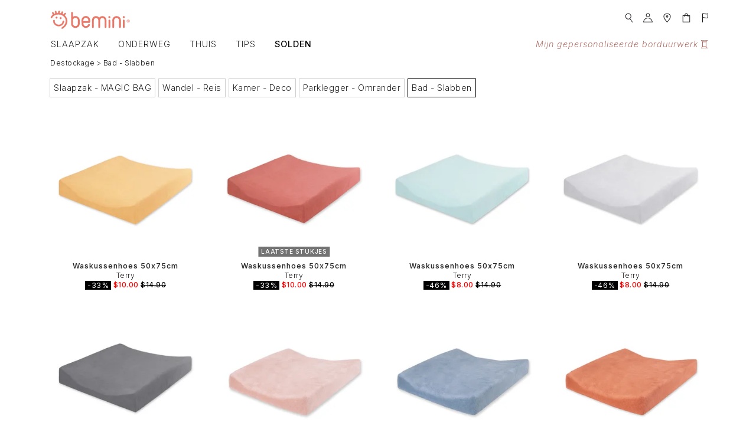

--- FILE ---
content_type: text/html; charset=UTF-8
request_url: https://www.bemini-belgium.com/nl/Producten/Destockage/Bad+-+Slabben/
body_size: 17281
content:
<!DOCTYPE html>
<html lang="nl">
<head>
	<script id="Cookiebot" src="https://consent.cookiebot.com/uc.js" data-cbid="4cec7c5d-c591-482e-a4e3-f4a9c98820a5" data-blockingmode="auto" type="text/javascript"></script>
		<!-- Google Consent Mode -->
	<script data-cookieconsent="ignore">
    window.dataLayer = window.dataLayer || [];
    function gtag() {
        dataLayer.push(arguments);
    }
    gtag('consent', 'default', {
        'ad_personalization': 'denied',
        'ad_storage': 'denied',
        'ad_user_data': 'denied',
        'analytics_storage': 'denied',
        'functionality_storage': 'denied',
        'personalization_storage': 'denied',
        'security_storage': 'granted',
        'wait_for_update': 500,
    });
    gtag("set", "ads_data_redaction", true);
    gtag("set", "url_passthrough", false);
	</script>
	<!-- Google Tag Manager -->
	<script>(function(w,d,s,l,i){w[l]=w[l]||[];w[l].push({'gtm.start':new Date().getTime(),event:'gtm.js'});var f=d.getElementsByTagName(s)[0],j=d.createElement(s),dl=l!='dataLayer'?'&l='+l:'';j.async=true;j.src='//www.googletagmanager.com/gtm.js?id='+i+dl;f.parentNode.insertBefore(j,f);})(window,document,'script','dataLayer','GTM-N64WGL');</script>
	<!-- End Google Tag Manager -->
	<!-- Pinterest Tag -->
	<script>
	!function(e){if(!window.pintrk){window.pintrk = function () {window.pintrk.queue.push(Array.prototype.slice.call(arguments))};
	var n=window.pintrk;n.queue=[],n.version="3.0";
	var t=document.createElement("script");t.async=!0,t.src=e;
	var	r=document.getElementsByTagName("script")[0];
  	r.parentNode.insertBefore(t,r)}}("https://s.pinimg.com/ct/core.js");
	pintrk('load', '2614299076170');
	pintrk('page');
	</script>
	<noscript>
		<img height="1" width="1" style="display:none;" alt="" src="https://ct.pinterest.com/v3/?tid=2614299076170&noscript=1" />
	</noscript>
<!-- end Pinterest Tag -->
	<!-- Facebook Pixel Code -->

	<script>!function(f,b,e,v,n,t,s){if(f.fbq)return;n=f.fbq=function(){n.callMethod?n.callMethod.apply(n,arguments):n.queue.push(arguments)};if(!f._fbq)f._fbq=n;n.push=n;n.loaded=!0;n.version='2.0';n.queue=[];t=b.createElement(e);t.async=!0;t.src=v;s=b.getElementsByTagName(e)[0];s.parentNode.insertBefore(t,s)}(window,document,'script','https://connect.facebook.net/en_US/fbevents.js');fbq('init', '418380671872061');fbq('track', 'PageView');</script>	<!-- DO NOT MODIFY -->
	<!-- End Facebook Pixel Code -->

	<meta charset="UTF-8" />
	<meta name="viewport" content="width=device-width, initial-scale=1, maximum-scale=1, shrink-to-fit=no">
	<meta http-equiv="X-UA-Compatible" content="IE=edge" />
	<meta http-equiv="Accept-CH" content="DPR, Viewport-Width, Width">
	<meta name="theme-color" content="#FFA08C" />
	<meta name="p:domain_verify" content="e42cf98d87f35a029678757e427a1614"/>


	<title>Bad - Slabben | Destockage | Producten | De officiële BEMINI website</title>
	<meta property="og:title" content="Bad - Slabben" />
	<meta property="og:url" content="https://www.bemini-belgium.com/nl/Producten/Destockage/Bad+-+Slabben/" />
	<meta property="og:type" content="website" />
	<meta property="og:site_name" content="BEMINI" />
	<meta property="og:locale" content="nl_NL" />
	<meta property="og:locale:alternate" content="de_DE" />
	<meta property="og:locale:alternate" content="en_US" />
	<meta property="og:locale:alternate" content="es_ES" />
	<meta property="og:locale:alternate" content="fr_FR" />
	<meta property="og:image" content="https://www.bemini-belgium.com/img/home/small-img-top-1-20250303103810.jpg">
	<meta name="description" content="Ontwerper van de beste baby slaapzak, de Magic Bag®! Ontdek onze top wikkeldeken, de BISIDE®, speciaal aangepast aan maxi cosi, en onze zachte en hip baby producten essentieel vanaf de geboorte." />
<!--googleoff: snippet-->

	<link rel="stylesheet" type="text/css" href="/css/jquery-ui-1.10.4.custom.min.css" />
	<link rel="stylesheet" href="https://use.typekit.net/ryc4tkb.css" media="print" onload="this.media='all'" />
	<link rel="preconnect" href=https://fonts.googleapis.com>
	<link rel="preconnect" href=https://fonts.gstatic.com crossorigin>
	<link href="https://fonts.googleapis.com/css2?family=Inter:ital,opsz,wght@0,14..32,100..900;1,14..32,100..900&display=swap" rel="stylesheet">

					
	<link rel="stylesheet" href="https://cdn.jsdelivr.net/npm/bootstrap@4.5.3/dist/css/bootstrap.min.css" integrity="sha384-TX8t27EcRE3e/ihU7zmQxVncDAy5uIKz4rEkgIXeMed4M0jlfIDPvg6uqKI2xXr2" crossorigin="anonymous"><link rel="stylesheet" type="text/css" href="/css/www_styles4.css?v=20251027" />	
	<link rel="shortcut icon" href="/favicon.ico" />
	<link hreflang="fr" href="https://www.bemini-belgium.com/fr/Produits/Destockage/Bain+-+Bavoir/" rel="alternate"/>
	<link hreflang="en" href="https://www.bemini-belgium.com/en/Products/Destockage/Bath+-+Bib/" rel="alternate"/>
	<link hreflang="nl" href="https://www.bemini-belgium.com/nl/Producten/Destockage/Bad+-+Slabben/" rel="canonical"/>
	<link hreflang="de" href="https://www.bemini-belgium.com/de/Produkte/Destockage/Bad+-+Latzchen/" rel="alternate"/>
	<link hreflang="es" href="https://www.bemini-belgium.com/es/Productos/Destockage/Bano+-+Babero/" rel="alternate"/>
	<link hreflang="x-default" href="https://www.bemini.be/en/Products/Destockage/Bath+-+Bib/" />
	
	<script src="https://code.jquery.com/jquery-3.3.1.min.js" integrity="sha384-tsQFqpEReu7ZLhBV2VZlAu7zcOV+rXbYlF2cqB8txI/8aZajjp4Bqd+V6D5IgvKT" crossorigin="anonymous"></script>	
		<script src="/lib/jquery-ui.min.js"></script>
	<script src="/lib/modal.popup.js"></script>
	
	<script src="https://cdn.jsdelivr.net/npm/bootstrap@4.5.3/dist/js/bootstrap.bundle.min.js" integrity="sha384-ho+j7jyWK8fNQe+A12Hb8AhRq26LrZ/JpcUGGOn+Y7RsweNrtN/tE3MoK7ZeZDyx" crossorigin="anonymous"></script>	<script src="/lib/bootstrap/js/bootstrap-tookit.js"></script>
	

	<script type="application/ld+json">
{
  "@context": "http://schema.org",
  "@type": "WebSite",
  "url": "https://www.bemini-belgium.com/",
  "potentialAction": {
    "@type": "SearchAction",
    "target": "https://www.bemini-belgium.com/Search/?q={search_term_string}",
    "query-input": "required name=search_term_string"
  }
}
</script>
	

</head>
<body >
<!-- Facebook Pixel Code -->
<noscript><img height="1" width="1" style="display:none" src="https://www.facebook.com/tr?id=418380671872061&ev=PageView&noscript=1" alt="fb" /></noscript>
<!-- End Facebook Pixel Code -->
<!-- Google Tag Manager -->
<noscript><iframe src="//www.googletagmanager.com/ns.html?id=GTM-N64WGL" height="0" width="0" style="display:none;visibility:hidden"></iframe></noscript>
<!-- End Google Tag Manager -->
<div id="gray-bar"></div>
<div id="fb-root"></div>
<script>(function(d, s, id) {
  var js, fjs = d.getElementsByTagName(s)[0];
  if (d.getElementById(id)) return;
  js = d.createElement(s); js.id = id;
  js.src = "//connect.facebook.net/fr_FR/sdk.js#xfbml=1&version=v2.0";
  fjs.parentNode.insertBefore(js, fjs);
}(document, 'script', 'facebook-jssdk'));</script>

<script type="text/javascript">
  (function() {
    window.sib = { equeue: [], client_key: "5k2h2gi5999ni05k36jc5" };
    window.sendinblue = {}; for (var j = ['track', 'identify', 'trackLink', 'page'], i = 0; i < j.length; i++) { (function(k) { window.sendinblue[k] = function(){ var arg = Array.prototype.slice.call(arguments); (window.sib[k] || function() { var t = {}; t[k] = arg; window.sib.equeue.push(t);})(arg[0], arg[1], arg[2]);};})(j[i]);}var n = document.createElement("script"),i = document.getElementsByTagName("script")[0]; n.type = "text/javascript", n.id = "sendinblue-js", n.async = !0, n.src = "https://sibautomation.com/sa.js?key=" + window.sib.client_key, i.parentNode.insertBefore(n, i), window.sendinblue.page();
  })();
</script>


<!-- Hotjar Tracking Code for https://www.bemini.be -->
<script>
    (function(h,o,t,j,a,r){
        h.hj=h.hj||function(){(h.hj.q=h.hj.q||[]).push(arguments)};
        h._hjSettings={hjid:2248044,hjsv:6};
        a=o.getElementsByTagName('head')[0];
        r=o.createElement('script');r.async=1;
        r.src=t+h._hjSettings.hjid+j+h._hjSettings.hjsv;
        a.appendChild(r);
    })(window,document,'https://static.hotjar.com/c/hotjar-','.js?sv=');
</script>
<!--googleon: snippet-->
	<!-- Menu Top -->
	<div id="top-wrapper">
<script type="text/javascript">
  $(document).ready(function() {
    $('.autocomplete').autocomplete({
      source: '/lib/callbacks/ajax-search.php?page=search&lang=nl',
      minLength: 3
    });

    $('[data-toggle="slide-collapse"]').on('click', function() {
        $navMenuCont = $($(this).data('target'));
        $navMenuCont.animate({
          'width': 'toggle'
        }, 350);
        $(".menu-overlay").fadeIn(500);

    });

    $('[data-toggle="collapse"]').on('click', function() {
            $navMenuCont = $($(this).data('target'));
            $navMenuCont.animate({
                'height': 'toggle'
            }, 350);
            $(".filter-overlay").fadeIn(500);
            $(".filter-toggle").hide();
        });

    $(".menu-overlay").click(function(event) {
        $(".navbar-toggle").trigger("click");
        $(".menu-overlay").fadeOut(500);
    });

    $(".filter-overlay").click(function(event) {
        $(".filter-toggle").trigger("click");
        $(".filter-overlay").fadeOut(500);
        $(".filter-toggle").toggle();
    });

  });


</script>

  <div aria-live="polite" aria-atomic="true" id="toast-container">
  <div class="add-toast position-absolute d-flex flex-column p-4" id="cartToastContainer">
  </div>
</div>
<div class="navbar-light fixed-top bg-white" id="header">
    <nav class="navbar navbar-expand-md bg-white justify-content-left p-0">
    <button style="max-width:56px; margin-top:3px;" class="navbar-toggler white-toggler fixed-top ml-1 px-2 py-1" type="button" data-toggle="collapse" data-target="#navbarSupportedContent" aria-controls="navbarSupportedContent" aria-expanded="false" aria-label="Toggle navigation">
      <span class="navbar-toggler-icon"></span>
    </button>
  </nav>
	<nav class="navbar navbar-expand p-0 mb-2 mb-md-0">
		
			<div class="d-block d-sm-none">
				<a class="navbar-brand ml-5 pl-4 mb-0 pb-0" href="https://www.bemini-belgium.com/nl/Home/">
                                          <svg class="d-inline-block align-top" itemprop="logo" height="30" width="100" viewBox="0 0 100 30" style="margin-top:-1px"><use xlink:href="/img/bemini.svg#logo-bemini-mobile"></use></svg>
                </a>
			</div>
      <div class="container mb-0">
        <div class="d-none d-sm-block mt-2 mb-0">
          <a class="navbar-brand text-center" href="https://www.bemini-belgium.com/nl/Home/">
                                      <svg class="d-inline-block align-top" itemprop="logo" style="margin-left:15px;" height="40" viewBox="0 0 210 50">
              <use xlink:href="/img/bemini.svg#logo-bemini"></use>
            </svg>
                      </a>
        </div>
        <div class="row w-100 justify-content-end pr-lg-3">
        <ul class="navbar-nav">
            <li class="nav-item dropdown pb-0">
                <a class="nav-link pb-0" href="#" role="button" data-toggle="dropdown" aria-haspopup="true" aria-expanded="false" id="navbarDropdownMenuSearch"><svg height="18px" fill="#1A171B" viewBox="0 0 16 20"><use xlink:href="/img/bemini.svg#icon-search"></use></svg></a>
                <div class="dropdown-menu dropdown-menu-no-border dropdown-menu-right dropdown-menu-wide" aria-labelledby="navbarDropdownMenuSearch">
                  <form method="post" class="ignore-form w-100" action="https://www.bemini-belgium.com/nl/Search/">
                    <div class="input-group">
                      <div class="input-group-prepend">
                        <span class="input-group-text"><svg height="18px" fill="#1A171B" viewBox="0 0 16 20"><use xlink:href="/img/bemini.svg#icon-search"></use></svg></span>
                      </div>
                      <input name="terms" type="text" class="form-control autocomplete">
                    </div>
                  </form>
                </div>
              </li>
              <li class="nav-item dropdown pb-0">
                <a class="nav-link" href="#" role="button" data-toggle="dropdown" aria-haspopup="true" aria-expanded="false" id="navbarDropdownMenuLink"><svg height="18px" fill="#1A171B" viewBox="0 0 20 20"><use xlink:href="/img/bemini.svg#icon-user"></use></svg></a>
                <div class="dropdown-menu dropdown-menu-right" aria-labelledby="navbarDropdownMenuLink">
                  <form method="post" class="ignore-form w-100 px-3">
                    <div class="form-group">
                      <input id="username" name="username" type="text" placeholder="e-mail" class="form-control" required >
                    </div>
                    <div class="form-group">
                      <input id="password" name="password" type="password" placeholder="Wachtwoord" class="form-control" required >
                    </div>
                    <div class="form-group mb-0">
                      <button type="submit" value="Login" name="submit" class="btn btn-bemini btn-block">Aanmelden</button>
                    </div>
                  </form>
                  <a class="small px-3" href="https://www.bemini-belgium.com/nl/Account/retrieve/">Wachtwoord vergeten</a>
                </div>
              </li>
              <li class="nav-item pb-0 d-none d-lg-block">
                <a class="nav-link" href="https://www.bemini-belgium.com/nl/Stores/"><svg height="18px" fill="#1A171B" viewBox="0 0 16 20"><use xlink:href="/img/bemini.svg#icon-pin"></use></svg></a>
              </li>
                            <li class="nav-item pb-0">
                <a class="nav-link" href="https://www.bemini-belgium.com/nl/Panier/">
                  <span style="display: inline-block;position: relative;">
                    <svg height="18px" fill="#1A171B" viewBox="0 0 20 20"><use xlink:href="/img/bemini.svg#icon-basket"></use></svg>
                                      </span>
                </a>
              </li>
              <li class="nav-item dropdown pb-0">
                <a class="nav-link " href="#" role="button" data-toggle="dropdown" aria-haspopup="true" aria-expanded="false" id="navbarDropdownMenuLanguage"><svg height="18px" fill="#1A171B" viewBox="0 0 16 20"><use xlink:href="/img/bemini.svg#icon-flag"></use></svg></a>
                <div class="dropdown-menu dropdown-menu-right" aria-labelledby="navbarDropdownMenuLanguage">
                  <a class="dropdown-item" href="https://www.bemini-belgium.com/fr/Produits/Destockage/Bain+-+Bavoir/">Français</a>
                  <a class="dropdown-item" href="https://www.bemini-belgium.com/nl/Producten/Destockage/Bad+-+Slabben/">Nederlands</a>
                  <a class="dropdown-item" href="https://www.bemini-belgium.com/en/Products/Destockage/Bath+-+Bib/">English</a>
                  <a class="dropdown-item" href="https://www.bemini-belgium.com/de/Produkte/Destockage/Bad+-+Latzchen/">Deutsch</a>
                  <a class="dropdown-item" href="https://www.bemini-belgium.com/es/Productos/Destockage/Bano+-+Babero/">Español</a>
                </div>
              </li>
          </ul>
        </div>
      </div>
	</nav>


    
  <nav class="navbar navbar-expand-lg bg-white p-0">
    <div class="container p-0">
      <div class="collapse navbar-collapse navbar-light pb-2" id="navbarSupportedContent">
        <ul class="navbar-nav">
                    <li class="nav-item mainddmenu pl-xl-2 pr-3 dropdown">
            <a class="nav-link text-uppercase" href="#" role="button" data-toggle="dropdown" aria-haspopup="true" aria-expanded="false" id="navbarDropdownMenuItems">Slaapzak</a>
            <div class="dropdown-menu" aria-labelledby="navbarDropdownMenuItems">
              <a class="dropdown-item" href="https://www.bemini-belgium.com/nl/Producten/Slaapzak+-+MAGIC+BAG/Magic+Bag+0-1+m/">Magic Bag 0-1 m</a>
              <a class="dropdown-item" href="https://www.bemini-belgium.com/nl/Producten/Slaapzak+-+MAGIC+BAG/Magic+Bag+1-4+m/">Magic Bag 1-4 m</a>
              <a class="dropdown-item" href="https://www.bemini-belgium.com/nl/Producten/Slaapzak+-+MAGIC+BAG/Magic+Bag+4-12+m/">Magic Bag 4-12 m</a>
              <a class="dropdown-item" href="https://www.bemini-belgium.com/nl/Producten/Slaapzak+-+MAGIC+BAG/Magic+Bag+12-24+m/">Magic Bag 12-24 m</a>
              <a class="dropdown-item" href="https://www.bemini-belgium.com/nl/Producten/Slaapzak+-+MAGIC+BAG/Magic+Bag+24-36+m/">Magic Bag 24-36 m</a>
            </div>
          </li>

          <li class="nav-item mainddmenu pr-3 dropdown">
            <a class="nav-link text-uppercase" href="#" role="button" data-toggle="dropdown" aria-haspopup="true" aria-expanded="false" id="navbarDropdownMenuItems">Onderweg</a>
            <div class="dropdown-menu" aria-labelledby="navbarDropdownMenuItems">
            <a class="dropdown-item" href="https://www.bemini-belgium.com/nl/Producten/Wandel+-+Reis/Wikkeldeken+Biside/">Wikkeldeken Biside</a>
            <a class="dropdown-item" href="https://www.bemini-belgium.com/nl/Producten/Wandel+-+Reis/Camping+Bag/">Camping Bag</a>
            <a class="dropdown-item" href="https://www.bemini-belgium.com/nl/Producten/Wandel+-+Reis/Reisponcho+9-36m/">Reisponcho 9-36m</a>
            <a class="dropdown-item" href="https://www.bemini-belgium.com/nl/Producten/Wandel+-+Reis/Deken/">Deken</a>
            </div>
          </li>
          <li class="nav-item mainddmenu pr-3 dropdown">
            <a class="nav-link text-uppercase" href="#" role="button" data-toggle="dropdown" aria-haspopup="true" aria-expanded="false" id="navbarDropdownMenuItems">Thuis</a>
            <div class="dropdown-menu" aria-labelledby="navbarDropdownMenuItems">
            <a class="dropdown-item" href="https://www.bemini-belgium.com/nl/Producten/Kamer+-+Deco/Camping+Bag/">Camping Bag</a>
            <a class="dropdown-item" href="https://www.bemini-belgium.com/nl/Producten/Kamer+-+Deco/Deken/">Deken</a>
            <a class="dropdown-item" href="https://www.bemini-belgium.com/nl/Producten/Kamer+-+Deco/Bed+omranding/">Bed omranding</a>
            <a class="dropdown-item" href="https://www.bemini-belgium.com/nl/Producten/Kamer+-+Deco/Hoeslaken/">Hoeslaken</a>
            <a class="dropdown-item" href="https://www.bemini-belgium.com/nl/Producten/Kamer+-+Deco/Matrashoes/">Matrashoes</a><div role="separator" class="dropdown-divider"></div>
            <a class="dropdown-item" href="https://www.bemini-belgium.com/nl/Producten/Parklegger+-+Omrander/Parklegger/">Parklegger</a>
            <a class="dropdown-item" href="https://www.bemini-belgium.com/nl/Producten/Parklegger+-+Omrander/Parkomrander/">Parkomrander</a>
            <a class="dropdown-item" href="https://www.bemini-belgium.com/nl/Producten/Parklegger+-+Omrander/Hoeslaken+Park/">Hoeslaken Park</a>
            <a class="dropdown-item" href="https://www.bemini-belgium.com/nl/Producten/Parklegger+-+Omrander/Knuffel/">Knuffel</a><div role="separator" class="dropdown-divider"></div>
            <a class="dropdown-item" href="https://www.bemini-belgium.com/nl/Producten/Bad+-+Slabben/Badcape/">Badcape</a>
            <a class="dropdown-item" href="https://www.bemini-belgium.com/nl/Producten/Bad+-+Slabben/Waskussenhoes/">Waskussenhoes</a>
            <a class="dropdown-item" href="https://www.bemini-belgium.com/nl/Producten/Bad+-+Slabben/Badponcho/">Badponcho</a>
            <a class="dropdown-item" href="https://www.bemini-belgium.com/nl/Producten/Bad+-+Slabben/Slabbetje+Waterproof/">Slabbetje Waterproof</a>
            </div>
          </li>            <li class="nav-item pr-3">
              <a class="nav-link text-uppercase " href="https://www.bemini-belgium.com/nl/pages/wat+zijn+de+essentiele+babyartikelen+om+comfort+en+veiligheid+te+garanderen,264.html">Tips</a>
            </li>
            <li class="nav-item mainddmenu pr-3 dropdown">
                                          <a class="nav-link text-uppercase font-weight-bold" href="https://www.bemini-belgium.com/nl/Producten/Destockage/Outlet/" role="button" data-toggle="dropdown" aria-haspopup="true" aria-expanded="false" id="navbarDropdownMenuItems">SOLDEN</a>
              <div class="dropdown-menu" aria-labelledby="navbarDropdownMenuItems">

                <a class="dropdown-item" href="https://www.bemini-belgium.com/nl/Producten/Destockage/Slaapzak+-+MAGIC+BAG/">Slaapzak - MAGIC BAG®</a>
                <a class="dropdown-item" href="https://www.bemini-belgium.com/nl/Producten/Destockage/Wandel+-+Reis/">Wandel - Reis</a>
                <a class="dropdown-item" href="https://www.bemini-belgium.com/nl/Producten/Destockage/Kamer+-+Deco/">Kamer - Deco</a>
                <a class="dropdown-item" href="https://www.bemini-belgium.com/nl/Producten/Destockage/Parklegger+-+Omrander/">Parklegger - Omrander</a>
                <a class="dropdown-item" href="https://www.bemini-belgium.com/nl/Producten/Destockage/Bad+-+Slabben/">Bad - Slabben</a>              </div>
            </li>
        </ul>

        <ul class="navbar-nav ml-auto">
<li class="nav-item mr-1"><a class="nav-link font-italic" style="color:#aa5f56 !important;" target="_blank" href="https://atelier.bemini.be/nl">Mijn gepersonaliseerde borduurwerk <svg class="d-inline-block align-top" height="14" fill="#aa5f56" viewBox="0 0 13.6 16.57" style="margin-top:2px;"><use xlink:href="/img/bemini.svg#icon-bobine"></use></svg></a></li>    			</ul>
  			</div>
		</div>
	</nav>
</div>

<script>
$(document).ready(function(){
    $(".mainddmenu").hover(function(){
        var dropdownMenu = $(this).children(".dropdown-menu");
        if(dropdownMenu.is(":visible")){
            dropdownMenu.parent().toggleClass("open");
        }
    });
});     
</script>
<style>
    .mainddmenu:hover .dropdown-menu{
        display: block;
    }
    .dropdown-menu{
        margin-top: 0;
    }
</style>	</div>
	<!-- /Menu Top -->

<div id="main">
<!-- Core -->
<div id="core">


	<div id="content">
<link rel="stylesheet" type="text/css" href="/css/Products.css" /><div class="container">
	<div class="row no-gutters">
		<div class="col-12 no-gutters" style="z-index:1000;">
			<ul class="breadcrumb" style="z-index:1000; padding-left:0;padding-top:0; font-size: 80%;" itemscope itemtype="http://schema.org/BreadcrumbList">

				<li itemprop="itemListElement" itemscope itemtype="http://schema.org/ListItem">
						<a itemtype="http://schema.org/WebPage"
       itemprop="item" itemid="#" href="#" style="z-index:3;" rel="up "><span itemprop="name">Destockage</span></a>
       					<meta itemprop="position" content="2" />
       				</li>
				<li itemprop="itemListElement" itemscope itemtype="http://schema.org/ListItem">
						<a class="active" itemtype="http://schema.org/WebPage" itemprop="item" itemid="https://www.bemini-belgium.com/nl/Producten/Destockage/Bad+-+Slabben/" href="https://www.bemini-belgium.com/nl/Producten/Destockage/Bad+-+Slabben/" style="z-index:2;"><span itemprop="name">Bad - Slabben</span></a>
       					<meta itemprop="position" content="3" />
       				</li>		
			</ul>
		</div>
	</div>
</div>
	<div class="container" id="products">
		<div class="row">
			
        <div class="col-12 pt-2 pb-2 " style="position: sticky;top:94px;background-color: white; z-index:99; ">
            <div class="row no-gutters">
                <div >
                                                <a href="https://www.bemini-belgium.com/nl/Producten/Destockage/Slaapzak+-+MAGIC+BAG/" role="button" class="mb-2 togSelector " aria-label="BAGS" data-toggle="tooltip" title="BAGS">Slaapzak - MAGIC BAG</a>
                </div>
                <div>
                                        <a href="https://www.bemini-belgium.com/nl/Producten/Destockage/Wandel+-+Reis/" role="button" class="mb-2 togSelector " aria-label="WANDER" data-toggle="tooltip" title="WANDER">Wandel - Reis</a>
                </div>
                <div >
                                        <a href="https://www.bemini-belgium.com/nl/Producten/Destockage/Kamer+-+Deco/" role="button" class="togSelector " aria-label="BEDDING" data-toggle="tooltip" title="4-BEDDING">Kamer - Deco</a>
                </div>
                <div>
                                        <a href="https://www.bemini-belgium.com/nl/Producten/Destockage/Parklegger+-+Omrander/" role="button" class="togSelector " aria-label="AWARENESS" data-toggle="tooltip" title="AWARENESS">Parklegger - Omrander</a>
                </div>
                <div >
                                        <a href="https://www.bemini-belgium.com/nl/Producten/Destockage/Bad+-+Slabben/" role="button" class="togSelector selected" aria-label="CARE" data-toggle="tooltip" title="CARE">Bad - Slabben</a>
                </div>
            </div>
        </div>

	


			<div class="col-12">
				<div class="row">
<div class="col-6 col-lg-3 pb-2 text-center preview Jaune  TERRY TERRY TU 600 50X75CM TU TOG0" id="600BMINI30TU"><a href="https://www.bemini-belgium.com/nl/Producten/Destockage/Bad+-+Slabben/Waskussenhoes+50x75cm+Terry+Golden+Oeko-Tex,600BMINI30TU.html"><div class="position-relative text-center"><img class="img-fluid" src="https://images.bemini.be/ik-seo/items/CARE/COVERS/600BMINI30TU/Waskussenhoes_Terry_50x75cm_BEMINI_Golden.jpg?tr=n-preview_thumb,w-auto&updatedAt=1713358492" width="320" height="320" srcset="https://images.bemini.be/ik-seo/items/CARE/COVERS/600BMINI30TU/Waskussenhoes_Terry_50x75cm_BEMINI_Golden.jpg?tr=n-preview_thumb,w-320&updatedAt=1713358492 320w, https://images.bemini.be/ik-seo/items/CARE/COVERS/600BMINI30TU/Waskussenhoes_Terry_50x75cm_BEMINI_Golden.jpg?tr=n-preview_thumb,w-256&updatedAt=1713358492 256w, https://images.bemini.be/ik-seo/items/CARE/COVERS/600BMINI30TU/Waskussenhoes_Terry_50x75cm_BEMINI_Golden.jpg?tr=n-preview_thumb,w-342&updatedAt=1713358492 342w, https://images.bemini.be/ik-seo/items/CARE/COVERS/600BMINI30TU/Waskussenhoes_Terry_50x75cm_BEMINI_Golden.jpg?tr=n-preview_thumb,w-400&updatedAt=1713358492 400w, https://images.bemini.be/ik-seo/items/CARE/COVERS/600BMINI30TU/Waskussenhoes_Terry_50x75cm_BEMINI_Golden.jpg?tr=n-preview_thumb,w-480&updatedAt=1713358492 480w, https://images.bemini.be/ik-seo/items/CARE/COVERS/600BMINI30TU/Waskussenhoes_Terry_50x75cm_BEMINI_Golden.jpg?tr=n-preview_thumb,w-960&updatedAt=1713358492 960w" sizes="(min-width:1400px) 25vw, (min-width:1200px) 25vw, (min-width:992px) 25vw, (min-width:768px) 50vw, 50vw" alt="Waskussenhoes Terry 50x75cm BEMINI Golden" loading="lazy" /><img class="img-fluid preview-img-hover" onerror="this.style.display='none'" width="320" height="320" src="https://images.bemini.be/ik-seo/items/CARE/COVERS/600BMINI30TUI/Waskussenhoes_Terry_50x75cm_BEMINI_Golden-zoomIn.jpg?tr=dpr-auto,w-auto&updatedAt=1713358492" srcset="https://images.bemini.be/ik-seo/items/CARE/COVERS/600BMINI30TUI/Waskussenhoes_Terry_50x75cm_BEMINI_Golden-zoomIn.jpg?tr=dpr-auto,w-320&updatedAt=1713358492 320w, https://images.bemini.be/ik-seo/items/CARE/COVERS/600BMINI30TUI/Waskussenhoes_Terry_50x75cm_BEMINI_Golden-zoomIn.jpg?tr=dpr-auto,w-256&updatedAt=1713358492 256w, https://images.bemini.be/ik-seo/items/CARE/COVERS/600BMINI30TUI/Waskussenhoes_Terry_50x75cm_BEMINI_Golden-zoomIn.jpg?tr=dpr-auto,w-342&updatedAt=1713358492 342w, https://images.bemini.be/ik-seo/items/CARE/COVERS/600BMINI30TUI/Waskussenhoes_Terry_50x75cm_BEMINI_Golden-zoomIn.jpg?tr=dpr-auto,w-400&updatedAt=1713358492 400w, https://images.bemini.be/ik-seo/items/CARE/COVERS/600BMINI30TUI/Waskussenhoes_Terry_50x75cm_BEMINI_Golden-zoomIn.jpg?tr=dpr-auto,w-480&updatedAt=1713358492 480w, https://images.bemini.be/ik-seo/items/CARE/COVERS/600BMINI30TUI/Waskussenhoes_Terry_50x75cm_BEMINI_Golden-zoomIn.jpg?tr=dpr-auto,w-960&updatedAt=1713358492 960w" sizes="(min-width:1400px) 25vw, (min-width:1200px) 25vw, (min-width:992px) 25vw, (min-width:768px) 50vw, 50vw" alt="Waskussenhoes Terry 50x75cm BEMINI Golden[CARE]" loading="lazy" /></div><span class="item_descr d-block mt-2">Waskussenhoes 50x75cm</span><span class="item_dim d-block">Terry<br /><span style="font-weight:400;"><span class="text-white px-1 align-middle" style="background-color:black;">-33%</span> <span style="font-weight:500;"><font color="red">$10.00</font> <strike>$14.90</strike></span></span></span><span class="rating align-top"></span></a></div><div class="col-6 col-lg-3 pb-2 text-center preview Rouge  TERRY TERRY TU 600 50X75CM TU TOG0" id="600BMINI49TU"><a href="https://www.bemini-belgium.com/nl/Producten/Destockage/Bad+-+Slabben/Waskussenhoes+50x75cm+Terry+Redwood+Oeko-Tex,600BMINI49TU.html"><div class="position-relative text-center"><img class="img-fluid" src="https://images.bemini.be/ik-seo/items/CARE/COVERS/600BMINI49TU/Waskussenhoes_Terry_50x75cm_BEMINI_Redwood.jpg?tr=n-preview_thumb,w-auto&updatedAt=1687245839" width="320" height="320" srcset="https://images.bemini.be/ik-seo/items/CARE/COVERS/600BMINI49TU/Waskussenhoes_Terry_50x75cm_BEMINI_Redwood.jpg?tr=n-preview_thumb,w-320&updatedAt=1687245839 320w, https://images.bemini.be/ik-seo/items/CARE/COVERS/600BMINI49TU/Waskussenhoes_Terry_50x75cm_BEMINI_Redwood.jpg?tr=n-preview_thumb,w-256&updatedAt=1687245839 256w, https://images.bemini.be/ik-seo/items/CARE/COVERS/600BMINI49TU/Waskussenhoes_Terry_50x75cm_BEMINI_Redwood.jpg?tr=n-preview_thumb,w-342&updatedAt=1687245839 342w, https://images.bemini.be/ik-seo/items/CARE/COVERS/600BMINI49TU/Waskussenhoes_Terry_50x75cm_BEMINI_Redwood.jpg?tr=n-preview_thumb,w-400&updatedAt=1687245839 400w, https://images.bemini.be/ik-seo/items/CARE/COVERS/600BMINI49TU/Waskussenhoes_Terry_50x75cm_BEMINI_Redwood.jpg?tr=n-preview_thumb,w-480&updatedAt=1687245839 480w, https://images.bemini.be/ik-seo/items/CARE/COVERS/600BMINI49TU/Waskussenhoes_Terry_50x75cm_BEMINI_Redwood.jpg?tr=n-preview_thumb,w-960&updatedAt=1687245839 960w" sizes="(min-width:1400px) 25vw, (min-width:1200px) 25vw, (min-width:992px) 25vw, (min-width:768px) 50vw, 50vw" alt="Waskussenhoes Terry 50x75cm BEMINI Redwood" loading="lazy" /><img class="img-fluid preview-img-hover" onerror="this.style.display='none'" width="320" height="320" src="https://images.bemini.be/ik-seo/items/CARE/COVERS/600BMINI49TUI/Waskussenhoes_Terry_50x75cm_BEMINI_Redwood-zoomIn.jpg?tr=dpr-auto,w-auto&updatedAt=1713358492" srcset="https://images.bemini.be/ik-seo/items/CARE/COVERS/600BMINI49TUI/Waskussenhoes_Terry_50x75cm_BEMINI_Redwood-zoomIn.jpg?tr=dpr-auto,w-320&updatedAt=1713358492 320w, https://images.bemini.be/ik-seo/items/CARE/COVERS/600BMINI49TUI/Waskussenhoes_Terry_50x75cm_BEMINI_Redwood-zoomIn.jpg?tr=dpr-auto,w-256&updatedAt=1713358492 256w, https://images.bemini.be/ik-seo/items/CARE/COVERS/600BMINI49TUI/Waskussenhoes_Terry_50x75cm_BEMINI_Redwood-zoomIn.jpg?tr=dpr-auto,w-342&updatedAt=1713358492 342w, https://images.bemini.be/ik-seo/items/CARE/COVERS/600BMINI49TUI/Waskussenhoes_Terry_50x75cm_BEMINI_Redwood-zoomIn.jpg?tr=dpr-auto,w-400&updatedAt=1713358492 400w, https://images.bemini.be/ik-seo/items/CARE/COVERS/600BMINI49TUI/Waskussenhoes_Terry_50x75cm_BEMINI_Redwood-zoomIn.jpg?tr=dpr-auto,w-480&updatedAt=1713358492 480w, https://images.bemini.be/ik-seo/items/CARE/COVERS/600BMINI49TUI/Waskussenhoes_Terry_50x75cm_BEMINI_Redwood-zoomIn.jpg?tr=dpr-auto,w-960&updatedAt=1713358492 960w" sizes="(min-width:1400px) 25vw, (min-width:1200px) 25vw, (min-width:992px) 25vw, (min-width:768px) 50vw, 50vw" alt="Waskussenhoes Terry 50x75cm BEMINI Redwood[CARE]" loading="lazy" /><span style="text-align: center; font-size:0.7em; font-weight: 500; letter-spacing: .08em;position: absolute; bottom:0; left: 50%; transform: translateX(-50%); color: white; background-color: rgba(0,0,0,0.55); padding: 2px 5px; text-transform: uppercase;">laatste stukjes</span></div><span class="item_descr d-block mt-2">Waskussenhoes 50x75cm</span><span class="item_dim d-block">Terry<br /><span style="font-weight:400;"><span class="text-white px-1 align-middle" style="background-color:black;">-33%</span> <span style="font-weight:500;"><font color="red">$10.00</font> <strike>$14.90</strike></span></span></span><span class="rating align-top"></span></a></div><div class="col-6 col-lg-3 pb-2 text-center preview Vert  TERRY TERRY TU 600 50X75CM TU TOG0" id="600BMINI79TU"><a href="https://www.bemini-belgium.com/nl/Producten/Destockage/Bad+-+Slabben/Waskussenhoes+50x75cm+Terry+Kaki+Oeko-Tex,600BMINI79TU.html"><div class="position-relative text-center"><img class="img-fluid" src="https://images.bemini.be/ik-seo/items/CARE/COVERS/600BMINI79TU/Waskussenhoes_Terry_50x75cm_BEMINI_Kaki.jpg?tr=n-preview_thumb,w-auto&updatedAt=1713358492" width="320" height="320" srcset="https://images.bemini.be/ik-seo/items/CARE/COVERS/600BMINI79TU/Waskussenhoes_Terry_50x75cm_BEMINI_Kaki.jpg?tr=n-preview_thumb,w-320&updatedAt=1713358492 320w, https://images.bemini.be/ik-seo/items/CARE/COVERS/600BMINI79TU/Waskussenhoes_Terry_50x75cm_BEMINI_Kaki.jpg?tr=n-preview_thumb,w-256&updatedAt=1713358492 256w, https://images.bemini.be/ik-seo/items/CARE/COVERS/600BMINI79TU/Waskussenhoes_Terry_50x75cm_BEMINI_Kaki.jpg?tr=n-preview_thumb,w-342&updatedAt=1713358492 342w, https://images.bemini.be/ik-seo/items/CARE/COVERS/600BMINI79TU/Waskussenhoes_Terry_50x75cm_BEMINI_Kaki.jpg?tr=n-preview_thumb,w-400&updatedAt=1713358492 400w, https://images.bemini.be/ik-seo/items/CARE/COVERS/600BMINI79TU/Waskussenhoes_Terry_50x75cm_BEMINI_Kaki.jpg?tr=n-preview_thumb,w-480&updatedAt=1713358492 480w, https://images.bemini.be/ik-seo/items/CARE/COVERS/600BMINI79TU/Waskussenhoes_Terry_50x75cm_BEMINI_Kaki.jpg?tr=n-preview_thumb,w-960&updatedAt=1713358492 960w" sizes="(min-width:1400px) 25vw, (min-width:1200px) 25vw, (min-width:992px) 25vw, (min-width:768px) 50vw, 50vw" alt="Waskussenhoes Terry 50x75cm BEMINI Kaki" loading="lazy" /><img class="img-fluid preview-img-hover" onerror="this.style.display='none'" width="320" height="320" src="https://images.bemini.be/ik-seo/items/CARE/COVERS/600BMINI79TUI/Waskussenhoes_Terry_50x75cm_BEMINI_Kaki-zoomIn.jpg?tr=dpr-auto,w-auto&updatedAt=1713358492" srcset="https://images.bemini.be/ik-seo/items/CARE/COVERS/600BMINI79TUI/Waskussenhoes_Terry_50x75cm_BEMINI_Kaki-zoomIn.jpg?tr=dpr-auto,w-320&updatedAt=1713358492 320w, https://images.bemini.be/ik-seo/items/CARE/COVERS/600BMINI79TUI/Waskussenhoes_Terry_50x75cm_BEMINI_Kaki-zoomIn.jpg?tr=dpr-auto,w-256&updatedAt=1713358492 256w, https://images.bemini.be/ik-seo/items/CARE/COVERS/600BMINI79TUI/Waskussenhoes_Terry_50x75cm_BEMINI_Kaki-zoomIn.jpg?tr=dpr-auto,w-342&updatedAt=1713358492 342w, https://images.bemini.be/ik-seo/items/CARE/COVERS/600BMINI79TUI/Waskussenhoes_Terry_50x75cm_BEMINI_Kaki-zoomIn.jpg?tr=dpr-auto,w-400&updatedAt=1713358492 400w, https://images.bemini.be/ik-seo/items/CARE/COVERS/600BMINI79TUI/Waskussenhoes_Terry_50x75cm_BEMINI_Kaki-zoomIn.jpg?tr=dpr-auto,w-480&updatedAt=1713358492 480w, https://images.bemini.be/ik-seo/items/CARE/COVERS/600BMINI79TUI/Waskussenhoes_Terry_50x75cm_BEMINI_Kaki-zoomIn.jpg?tr=dpr-auto,w-960&updatedAt=1713358492 960w" sizes="(min-width:1400px) 25vw, (min-width:1200px) 25vw, (min-width:992px) 25vw, (min-width:768px) 50vw, 50vw" alt="Waskussenhoes Terry 50x75cm BEMINI Kaki[CARE]" loading="lazy" /></div><span class="item_descr d-block mt-2">Waskussenhoes 50x75cm</span><span class="item_dim d-block">Terry<br /><span style="font-weight:400;"><span class="text-white px-1 align-middle" style="background-color:black;">-46%</span> <span style="font-weight:500;"><font color="red">$8.00</font> <strike>$14.90</strike></span></span></span><span class="rating align-top"></span></a></div><div class="col-6 col-lg-3 pb-2 text-center preview Gris clair  TERRY TERRY TU 600 50X75CM TU TOG0" id="600BMINI90TU"><a href="https://www.bemini-belgium.com/nl/Producten/Destockage/Bad+-+Slabben/Waskussenhoes+50x75cm+Terry+Plum+Oeko-Tex,600BMINI90TU.html"><div class="position-relative text-center"><img class="img-fluid" src="https://images.bemini.be/ik-seo/items/CARE/COVERS/600BMINI90TU/Waskussenhoes_Terry_50x75cm_BEMINI_Plum.jpg?tr=n-preview_thumb,w-auto&updatedAt=1746787021" width="320" height="320" srcset="https://images.bemini.be/ik-seo/items/CARE/COVERS/600BMINI90TU/Waskussenhoes_Terry_50x75cm_BEMINI_Plum.jpg?tr=n-preview_thumb,w-320&updatedAt=1746787021 320w, https://images.bemini.be/ik-seo/items/CARE/COVERS/600BMINI90TU/Waskussenhoes_Terry_50x75cm_BEMINI_Plum.jpg?tr=n-preview_thumb,w-256&updatedAt=1746787021 256w, https://images.bemini.be/ik-seo/items/CARE/COVERS/600BMINI90TU/Waskussenhoes_Terry_50x75cm_BEMINI_Plum.jpg?tr=n-preview_thumb,w-342&updatedAt=1746787021 342w, https://images.bemini.be/ik-seo/items/CARE/COVERS/600BMINI90TU/Waskussenhoes_Terry_50x75cm_BEMINI_Plum.jpg?tr=n-preview_thumb,w-400&updatedAt=1746787021 400w, https://images.bemini.be/ik-seo/items/CARE/COVERS/600BMINI90TU/Waskussenhoes_Terry_50x75cm_BEMINI_Plum.jpg?tr=n-preview_thumb,w-480&updatedAt=1746787021 480w, https://images.bemini.be/ik-seo/items/CARE/COVERS/600BMINI90TU/Waskussenhoes_Terry_50x75cm_BEMINI_Plum.jpg?tr=n-preview_thumb,w-960&updatedAt=1746787021 960w" sizes="(min-width:1400px) 25vw, (min-width:1200px) 25vw, (min-width:992px) 25vw, (min-width:768px) 50vw, 50vw" alt="Waskussenhoes Terry 50x75cm BEMINI Plum" loading="lazy" /><img class="img-fluid preview-img-hover" onerror="this.style.display='none'" width="320" height="320" src="https://images.bemini.be/ik-seo/items/CARE/COVERS/600BMINI90TUI/Waskussenhoes_Terry_50x75cm_BEMINI_Plum-zoomIn.jpg?tr=dpr-auto,w-auto&updatedAt=1713358492" srcset="https://images.bemini.be/ik-seo/items/CARE/COVERS/600BMINI90TUI/Waskussenhoes_Terry_50x75cm_BEMINI_Plum-zoomIn.jpg?tr=dpr-auto,w-320&updatedAt=1713358492 320w, https://images.bemini.be/ik-seo/items/CARE/COVERS/600BMINI90TUI/Waskussenhoes_Terry_50x75cm_BEMINI_Plum-zoomIn.jpg?tr=dpr-auto,w-256&updatedAt=1713358492 256w, https://images.bemini.be/ik-seo/items/CARE/COVERS/600BMINI90TUI/Waskussenhoes_Terry_50x75cm_BEMINI_Plum-zoomIn.jpg?tr=dpr-auto,w-342&updatedAt=1713358492 342w, https://images.bemini.be/ik-seo/items/CARE/COVERS/600BMINI90TUI/Waskussenhoes_Terry_50x75cm_BEMINI_Plum-zoomIn.jpg?tr=dpr-auto,w-400&updatedAt=1713358492 400w, https://images.bemini.be/ik-seo/items/CARE/COVERS/600BMINI90TUI/Waskussenhoes_Terry_50x75cm_BEMINI_Plum-zoomIn.jpg?tr=dpr-auto,w-480&updatedAt=1713358492 480w, https://images.bemini.be/ik-seo/items/CARE/COVERS/600BMINI90TUI/Waskussenhoes_Terry_50x75cm_BEMINI_Plum-zoomIn.jpg?tr=dpr-auto,w-960&updatedAt=1713358492 960w" sizes="(min-width:1400px) 25vw, (min-width:1200px) 25vw, (min-width:992px) 25vw, (min-width:768px) 50vw, 50vw" alt="Waskussenhoes Terry 50x75cm BEMINI Plum[CARE]" loading="lazy" /></div><span class="item_descr d-block mt-2">Waskussenhoes 50x75cm</span><span class="item_dim d-block">Terry<br /><span style="font-weight:400;"><span class="text-white px-1 align-middle" style="background-color:black;">-46%</span> <span style="font-weight:500;"><font color="red">$8.00</font> <strike>$14.90</strike></span></span></span><span class="rating align-top"></span></a></div><div class="col-6 col-lg-3 pb-2 text-center preview Gris foncé  TERRY TERRY TU 600 50X75CM TU TOG0" id="600BMINI94TU"><a href="https://www.bemini-belgium.com/nl/Producten/Destockage/Bad+-+Slabben/Waskussenhoes+50x75cm+Terry+Pingu+Oeko-Tex,600BMINI94TU.html"><div class="position-relative text-center"><img class="img-fluid" src="https://images.bemini.be/ik-seo/items/CARE/COVERS/600BMINI94TU/Waskussenhoes_Terry_50x75cm_BEMINI_Pingu.jpg?tr=n-preview_thumb,w-auto&updatedAt=1720181010" width="320" height="320" srcset="https://images.bemini.be/ik-seo/items/CARE/COVERS/600BMINI94TU/Waskussenhoes_Terry_50x75cm_BEMINI_Pingu.jpg?tr=n-preview_thumb,w-320&updatedAt=1720181010 320w, https://images.bemini.be/ik-seo/items/CARE/COVERS/600BMINI94TU/Waskussenhoes_Terry_50x75cm_BEMINI_Pingu.jpg?tr=n-preview_thumb,w-256&updatedAt=1720181010 256w, https://images.bemini.be/ik-seo/items/CARE/COVERS/600BMINI94TU/Waskussenhoes_Terry_50x75cm_BEMINI_Pingu.jpg?tr=n-preview_thumb,w-342&updatedAt=1720181010 342w, https://images.bemini.be/ik-seo/items/CARE/COVERS/600BMINI94TU/Waskussenhoes_Terry_50x75cm_BEMINI_Pingu.jpg?tr=n-preview_thumb,w-400&updatedAt=1720181010 400w, https://images.bemini.be/ik-seo/items/CARE/COVERS/600BMINI94TU/Waskussenhoes_Terry_50x75cm_BEMINI_Pingu.jpg?tr=n-preview_thumb,w-480&updatedAt=1720181010 480w, https://images.bemini.be/ik-seo/items/CARE/COVERS/600BMINI94TU/Waskussenhoes_Terry_50x75cm_BEMINI_Pingu.jpg?tr=n-preview_thumb,w-960&updatedAt=1720181010 960w" sizes="(min-width:1400px) 25vw, (min-width:1200px) 25vw, (min-width:992px) 25vw, (min-width:768px) 50vw, 50vw" alt="Waskussenhoes Terry 50x75cm BEMINI Pingu" loading="lazy" /><img class="img-fluid preview-img-hover" onerror="this.style.display='none'" width="320" height="320" src="https://images.bemini.be/ik-seo/items/CARE/COVERS/600BMINI94TUI/Waskussenhoes_Terry_50x75cm_BEMINI_Pingu-zoomIn.jpg?tr=dpr-auto,w-auto&updatedAt=1713358492" srcset="https://images.bemini.be/ik-seo/items/CARE/COVERS/600BMINI94TUI/Waskussenhoes_Terry_50x75cm_BEMINI_Pingu-zoomIn.jpg?tr=dpr-auto,w-320&updatedAt=1713358492 320w, https://images.bemini.be/ik-seo/items/CARE/COVERS/600BMINI94TUI/Waskussenhoes_Terry_50x75cm_BEMINI_Pingu-zoomIn.jpg?tr=dpr-auto,w-256&updatedAt=1713358492 256w, https://images.bemini.be/ik-seo/items/CARE/COVERS/600BMINI94TUI/Waskussenhoes_Terry_50x75cm_BEMINI_Pingu-zoomIn.jpg?tr=dpr-auto,w-342&updatedAt=1713358492 342w, https://images.bemini.be/ik-seo/items/CARE/COVERS/600BMINI94TUI/Waskussenhoes_Terry_50x75cm_BEMINI_Pingu-zoomIn.jpg?tr=dpr-auto,w-400&updatedAt=1713358492 400w, https://images.bemini.be/ik-seo/items/CARE/COVERS/600BMINI94TUI/Waskussenhoes_Terry_50x75cm_BEMINI_Pingu-zoomIn.jpg?tr=dpr-auto,w-480&updatedAt=1713358492 480w, https://images.bemini.be/ik-seo/items/CARE/COVERS/600BMINI94TUI/Waskussenhoes_Terry_50x75cm_BEMINI_Pingu-zoomIn.jpg?tr=dpr-auto,w-960&updatedAt=1713358492 960w" sizes="(min-width:1400px) 25vw, (min-width:1200px) 25vw, (min-width:992px) 25vw, (min-width:768px) 50vw, 50vw" alt="Waskussenhoes Terry 50x75cm BEMINI Pingu[CARE]" loading="lazy" /></div><span class="item_descr d-block mt-2">Waskussenhoes 50x75cm</span><span class="item_dim d-block">Terry<br /><span style="font-weight:400;"><span class="text-white px-1 align-middle" style="background-color:black;">-46%</span> <span style="font-weight:500;"><font color="red">$8.00</font> <strike>$14.90</strike></span></span></span><span class="rating align-top"></span></a></div><div class="col-6 col-lg-3 pb-2 text-center preview Rose  BAMBU BAMBOO BU 300 50X75CM BU TOG0" id="300BMINI44BU"><a href="https://www.bemini-belgium.com/nl/Producten/Destockage/Bad+-+Slabben/Waskussenhoes+50x75cm+Bamboo+Blush+Oeko-Tex,300BMINI44BU.html"><div class="position-relative text-center"><img class="img-fluid" src="https://images.bemini.be/ik-seo/items/CARE/COVERS/300BMINI44BU/Waskussenhoes_Bamboo_50x75cm_BEMINI_Blush.jpg?tr=n-preview_thumb,w-auto&updatedAt=1713358490" width="320" height="320" srcset="https://images.bemini.be/ik-seo/items/CARE/COVERS/300BMINI44BU/Waskussenhoes_Bamboo_50x75cm_BEMINI_Blush.jpg?tr=n-preview_thumb,w-320&updatedAt=1713358490 320w, https://images.bemini.be/ik-seo/items/CARE/COVERS/300BMINI44BU/Waskussenhoes_Bamboo_50x75cm_BEMINI_Blush.jpg?tr=n-preview_thumb,w-256&updatedAt=1713358490 256w, https://images.bemini.be/ik-seo/items/CARE/COVERS/300BMINI44BU/Waskussenhoes_Bamboo_50x75cm_BEMINI_Blush.jpg?tr=n-preview_thumb,w-342&updatedAt=1713358490 342w, https://images.bemini.be/ik-seo/items/CARE/COVERS/300BMINI44BU/Waskussenhoes_Bamboo_50x75cm_BEMINI_Blush.jpg?tr=n-preview_thumb,w-400&updatedAt=1713358490 400w, https://images.bemini.be/ik-seo/items/CARE/COVERS/300BMINI44BU/Waskussenhoes_Bamboo_50x75cm_BEMINI_Blush.jpg?tr=n-preview_thumb,w-480&updatedAt=1713358490 480w, https://images.bemini.be/ik-seo/items/CARE/COVERS/300BMINI44BU/Waskussenhoes_Bamboo_50x75cm_BEMINI_Blush.jpg?tr=n-preview_thumb,w-960&updatedAt=1713358490 960w" sizes="(min-width:1400px) 25vw, (min-width:1200px) 25vw, (min-width:992px) 25vw, (min-width:768px) 50vw, 50vw" alt="Waskussenhoes Bamboo 50x75cm BEMINI Blush" loading="lazy" /><img class="img-fluid preview-img-hover" onerror="this.style.display='none'" width="320" height="320" src="https://images.bemini.be/ik-seo/items/CARE/COVERS/300BMINI44BUI/Waskussenhoes_Bamboo_50x75cm_BEMINI_Blush-zoomIn.jpg?tr=dpr-auto,w-auto&updatedAt=1713358744" srcset="https://images.bemini.be/ik-seo/items/CARE/COVERS/300BMINI44BUI/Waskussenhoes_Bamboo_50x75cm_BEMINI_Blush-zoomIn.jpg?tr=dpr-auto,w-320&updatedAt=1713358744 320w, https://images.bemini.be/ik-seo/items/CARE/COVERS/300BMINI44BUI/Waskussenhoes_Bamboo_50x75cm_BEMINI_Blush-zoomIn.jpg?tr=dpr-auto,w-256&updatedAt=1713358744 256w, https://images.bemini.be/ik-seo/items/CARE/COVERS/300BMINI44BUI/Waskussenhoes_Bamboo_50x75cm_BEMINI_Blush-zoomIn.jpg?tr=dpr-auto,w-342&updatedAt=1713358744 342w, https://images.bemini.be/ik-seo/items/CARE/COVERS/300BMINI44BUI/Waskussenhoes_Bamboo_50x75cm_BEMINI_Blush-zoomIn.jpg?tr=dpr-auto,w-400&updatedAt=1713358744 400w, https://images.bemini.be/ik-seo/items/CARE/COVERS/300BMINI44BUI/Waskussenhoes_Bamboo_50x75cm_BEMINI_Blush-zoomIn.jpg?tr=dpr-auto,w-480&updatedAt=1713358744 480w, https://images.bemini.be/ik-seo/items/CARE/COVERS/300BMINI44BUI/Waskussenhoes_Bamboo_50x75cm_BEMINI_Blush-zoomIn.jpg?tr=dpr-auto,w-960&updatedAt=1713358744 960w" sizes="(min-width:1400px) 25vw, (min-width:1200px) 25vw, (min-width:992px) 25vw, (min-width:768px) 50vw, 50vw" alt="Waskussenhoes Bamboo 50x75cm BEMINI Blush[CARE]" loading="lazy" /></div><span class="item_descr d-block mt-2">Waskussenhoes 50x75cm</span><span class="item_dim d-block">Bamboo<br /><span style="font-weight:400;"><span class="text-white px-1 align-middle" style="background-color:black;">-63%</span> <span style="font-weight:500;"><font color="red">$10.00</font> <strike>$26.90</strike></span></span></span><span class="rating align-top"></span></a></div><div class="col-6 col-lg-3 pb-2 text-center preview Bleu foncé   BAMBOO BU 300 50X75CM BU TOG0" id="300BMINI66BU"><a href="https://www.bemini-belgium.com/nl/Producten/Destockage/Bad+-+Slabben/Waskussenhoes+50x75cm+Bamboo+Stone+Oeko-Tex,300BMINI66BU.html"><div class="position-relative text-center"><img class="img-fluid" src="https://images.bemini.be/ik-seo/items/CARE/COVERS/300BMINI66BU/Waskussenhoes_Bamboo_50x75cm_BEMINI_Stone.jpg?tr=n-preview_thumb,w-auto&updatedAt=1713358490" width="320" height="320" srcset="https://images.bemini.be/ik-seo/items/CARE/COVERS/300BMINI66BU/Waskussenhoes_Bamboo_50x75cm_BEMINI_Stone.jpg?tr=n-preview_thumb,w-320&updatedAt=1713358490 320w, https://images.bemini.be/ik-seo/items/CARE/COVERS/300BMINI66BU/Waskussenhoes_Bamboo_50x75cm_BEMINI_Stone.jpg?tr=n-preview_thumb,w-256&updatedAt=1713358490 256w, https://images.bemini.be/ik-seo/items/CARE/COVERS/300BMINI66BU/Waskussenhoes_Bamboo_50x75cm_BEMINI_Stone.jpg?tr=n-preview_thumb,w-342&updatedAt=1713358490 342w, https://images.bemini.be/ik-seo/items/CARE/COVERS/300BMINI66BU/Waskussenhoes_Bamboo_50x75cm_BEMINI_Stone.jpg?tr=n-preview_thumb,w-400&updatedAt=1713358490 400w, https://images.bemini.be/ik-seo/items/CARE/COVERS/300BMINI66BU/Waskussenhoes_Bamboo_50x75cm_BEMINI_Stone.jpg?tr=n-preview_thumb,w-480&updatedAt=1713358490 480w, https://images.bemini.be/ik-seo/items/CARE/COVERS/300BMINI66BU/Waskussenhoes_Bamboo_50x75cm_BEMINI_Stone.jpg?tr=n-preview_thumb,w-960&updatedAt=1713358490 960w" sizes="(min-width:1400px) 25vw, (min-width:1200px) 25vw, (min-width:992px) 25vw, (min-width:768px) 50vw, 50vw" alt="Waskussenhoes Bamboo 50x75cm BEMINI Stone" loading="lazy" /><img class="img-fluid preview-img-hover" onerror="this.style.display='none'" width="320" height="320" src="https://images.bemini.be/ik-seo/items/CARE/COVERS/300BMINI66BUI/Waskussenhoes_Bamboo_50x75cm_BEMINI_Stone-zoomIn.jpg?tr=dpr-auto,w-auto&updatedAt=1713358490" srcset="https://images.bemini.be/ik-seo/items/CARE/COVERS/300BMINI66BUI/Waskussenhoes_Bamboo_50x75cm_BEMINI_Stone-zoomIn.jpg?tr=dpr-auto,w-320&updatedAt=1713358490 320w, https://images.bemini.be/ik-seo/items/CARE/COVERS/300BMINI66BUI/Waskussenhoes_Bamboo_50x75cm_BEMINI_Stone-zoomIn.jpg?tr=dpr-auto,w-256&updatedAt=1713358490 256w, https://images.bemini.be/ik-seo/items/CARE/COVERS/300BMINI66BUI/Waskussenhoes_Bamboo_50x75cm_BEMINI_Stone-zoomIn.jpg?tr=dpr-auto,w-342&updatedAt=1713358490 342w, https://images.bemini.be/ik-seo/items/CARE/COVERS/300BMINI66BUI/Waskussenhoes_Bamboo_50x75cm_BEMINI_Stone-zoomIn.jpg?tr=dpr-auto,w-400&updatedAt=1713358490 400w, https://images.bemini.be/ik-seo/items/CARE/COVERS/300BMINI66BUI/Waskussenhoes_Bamboo_50x75cm_BEMINI_Stone-zoomIn.jpg?tr=dpr-auto,w-480&updatedAt=1713358490 480w, https://images.bemini.be/ik-seo/items/CARE/COVERS/300BMINI66BUI/Waskussenhoes_Bamboo_50x75cm_BEMINI_Stone-zoomIn.jpg?tr=dpr-auto,w-960&updatedAt=1713358490 960w" sizes="(min-width:1400px) 25vw, (min-width:1200px) 25vw, (min-width:992px) 25vw, (min-width:768px) 50vw, 50vw" alt="Waskussenhoes Bamboo 50x75cm BEMINI Stone[CARE]" loading="lazy" /></div><span class="item_descr d-block mt-2">Waskussenhoes 50x75cm</span><span class="item_dim d-block">Bamboo<br /><span style="font-weight:400;"><span class="text-white px-1 align-middle" style="background-color:black;">-63%</span> <span style="font-weight:500;"><font color="red">$10.00</font> <strike>$26.90</strike></span></span></span><span class="rating align-top"></span></a></div><div class="col-6 col-lg-3 pb-2 text-center preview Terre de Sienne   BAMBOO BU 300 50X75CM BU TOG0" id="300BMINI80BU"><a href="https://www.bemini-belgium.com/nl/Producten/Destockage/Bad+-+Slabben/Waskussenhoes+50x75cm+Bamboo+Caramel+Oeko-Tex,300BMINI80BU.html"><div class="position-relative text-center"><img class="img-fluid" src="https://images.bemini.be/ik-seo/items/CARE/COVERS/300BMINI80BU/Waskussenhoes_Bamboo_50x75cm_BEMINI_Caramel.jpg?tr=n-preview_thumb,w-auto&updatedAt=1713358490" width="320" height="320" srcset="https://images.bemini.be/ik-seo/items/CARE/COVERS/300BMINI80BU/Waskussenhoes_Bamboo_50x75cm_BEMINI_Caramel.jpg?tr=n-preview_thumb,w-320&updatedAt=1713358490 320w, https://images.bemini.be/ik-seo/items/CARE/COVERS/300BMINI80BU/Waskussenhoes_Bamboo_50x75cm_BEMINI_Caramel.jpg?tr=n-preview_thumb,w-256&updatedAt=1713358490 256w, https://images.bemini.be/ik-seo/items/CARE/COVERS/300BMINI80BU/Waskussenhoes_Bamboo_50x75cm_BEMINI_Caramel.jpg?tr=n-preview_thumb,w-342&updatedAt=1713358490 342w, https://images.bemini.be/ik-seo/items/CARE/COVERS/300BMINI80BU/Waskussenhoes_Bamboo_50x75cm_BEMINI_Caramel.jpg?tr=n-preview_thumb,w-400&updatedAt=1713358490 400w, https://images.bemini.be/ik-seo/items/CARE/COVERS/300BMINI80BU/Waskussenhoes_Bamboo_50x75cm_BEMINI_Caramel.jpg?tr=n-preview_thumb,w-480&updatedAt=1713358490 480w, https://images.bemini.be/ik-seo/items/CARE/COVERS/300BMINI80BU/Waskussenhoes_Bamboo_50x75cm_BEMINI_Caramel.jpg?tr=n-preview_thumb,w-960&updatedAt=1713358490 960w" sizes="(min-width:1400px) 25vw, (min-width:1200px) 25vw, (min-width:992px) 25vw, (min-width:768px) 50vw, 50vw" alt="Waskussenhoes Bamboo 50x75cm BEMINI Caramel" loading="lazy" /><img class="img-fluid preview-img-hover" onerror="this.style.display='none'" width="320" height="320" src="https://images.bemini.be/ik-seo/items/CARE/COVERS/300BMINI80BUI/Waskussenhoes_Bamboo_50x75cm_BEMINI_Caramel-zoomIn.jpg?tr=dpr-auto,w-auto&updatedAt=1713358490" srcset="https://images.bemini.be/ik-seo/items/CARE/COVERS/300BMINI80BUI/Waskussenhoes_Bamboo_50x75cm_BEMINI_Caramel-zoomIn.jpg?tr=dpr-auto,w-320&updatedAt=1713358490 320w, https://images.bemini.be/ik-seo/items/CARE/COVERS/300BMINI80BUI/Waskussenhoes_Bamboo_50x75cm_BEMINI_Caramel-zoomIn.jpg?tr=dpr-auto,w-256&updatedAt=1713358490 256w, https://images.bemini.be/ik-seo/items/CARE/COVERS/300BMINI80BUI/Waskussenhoes_Bamboo_50x75cm_BEMINI_Caramel-zoomIn.jpg?tr=dpr-auto,w-342&updatedAt=1713358490 342w, https://images.bemini.be/ik-seo/items/CARE/COVERS/300BMINI80BUI/Waskussenhoes_Bamboo_50x75cm_BEMINI_Caramel-zoomIn.jpg?tr=dpr-auto,w-400&updatedAt=1713358490 400w, https://images.bemini.be/ik-seo/items/CARE/COVERS/300BMINI80BUI/Waskussenhoes_Bamboo_50x75cm_BEMINI_Caramel-zoomIn.jpg?tr=dpr-auto,w-480&updatedAt=1713358490 480w, https://images.bemini.be/ik-seo/items/CARE/COVERS/300BMINI80BUI/Waskussenhoes_Bamboo_50x75cm_BEMINI_Caramel-zoomIn.jpg?tr=dpr-auto,w-960&updatedAt=1713358490 960w" sizes="(min-width:1400px) 25vw, (min-width:1200px) 25vw, (min-width:992px) 25vw, (min-width:768px) 50vw, 50vw" alt="Waskussenhoes Bamboo 50x75cm BEMINI Caramel[CARE]" loading="lazy" /><span style="text-align: center; font-size:0.7em; font-weight: 500; letter-spacing: .08em;position: absolute; bottom:0; left: 50%; transform: translateX(-50%); color: white; background-color: rgba(0,0,0,0.55); padding: 2px 5px; text-transform: uppercase;">laatste stukjes</span></div><span class="item_descr d-block mt-2">Waskussenhoes 50x75cm</span><span class="item_dim d-block">Bamboo<br /><span style="font-weight:400;"><span class="text-white px-1 align-middle" style="background-color:black;">-63%</span> <span style="font-weight:500;"><font color="red">$10.00</font> <strike>$26.90</strike></span></span></span><span class="rating align-top"></span></a></div><div class="col-6 col-lg-3 pb-2 text-center preview Gris clair  BAMBU BAMBOO BU 300 50X75CM BU TOG0" id="300BMINI90BU"><a href="https://www.bemini-belgium.com/nl/Producten/Destockage/Bad+-+Slabben/Waskussenhoes+50x75cm+Bamboo+Plum+Oeko-Tex,300BMINI90BU.html"><div class="position-relative text-center"><img class="img-fluid" src="https://images.bemini.be/ik-seo/items/CARE/COVERS/300BMINI90BU/Waskussenhoes_Bamboo_50x75cm_BEMINI_Plum.jpg?tr=n-preview_thumb,w-auto&updatedAt=1713358490" width="320" height="320" srcset="https://images.bemini.be/ik-seo/items/CARE/COVERS/300BMINI90BU/Waskussenhoes_Bamboo_50x75cm_BEMINI_Plum.jpg?tr=n-preview_thumb,w-320&updatedAt=1713358490 320w, https://images.bemini.be/ik-seo/items/CARE/COVERS/300BMINI90BU/Waskussenhoes_Bamboo_50x75cm_BEMINI_Plum.jpg?tr=n-preview_thumb,w-256&updatedAt=1713358490 256w, https://images.bemini.be/ik-seo/items/CARE/COVERS/300BMINI90BU/Waskussenhoes_Bamboo_50x75cm_BEMINI_Plum.jpg?tr=n-preview_thumb,w-342&updatedAt=1713358490 342w, https://images.bemini.be/ik-seo/items/CARE/COVERS/300BMINI90BU/Waskussenhoes_Bamboo_50x75cm_BEMINI_Plum.jpg?tr=n-preview_thumb,w-400&updatedAt=1713358490 400w, https://images.bemini.be/ik-seo/items/CARE/COVERS/300BMINI90BU/Waskussenhoes_Bamboo_50x75cm_BEMINI_Plum.jpg?tr=n-preview_thumb,w-480&updatedAt=1713358490 480w, https://images.bemini.be/ik-seo/items/CARE/COVERS/300BMINI90BU/Waskussenhoes_Bamboo_50x75cm_BEMINI_Plum.jpg?tr=n-preview_thumb,w-960&updatedAt=1713358490 960w" sizes="(min-width:1400px) 25vw, (min-width:1200px) 25vw, (min-width:992px) 25vw, (min-width:768px) 50vw, 50vw" alt="Waskussenhoes Bamboo 50x75cm BEMINI Plum" loading="lazy" /><img class="img-fluid preview-img-hover" onerror="this.style.display='none'" width="320" height="320" src="https://images.bemini.be/ik-seo/items/CARE/COVERS/300BMINI90BUI/Waskussenhoes_Bamboo_50x75cm_BEMINI_Plum-zoomIn.jpg?tr=dpr-auto,w-auto&updatedAt=1713358490" srcset="https://images.bemini.be/ik-seo/items/CARE/COVERS/300BMINI90BUI/Waskussenhoes_Bamboo_50x75cm_BEMINI_Plum-zoomIn.jpg?tr=dpr-auto,w-320&updatedAt=1713358490 320w, https://images.bemini.be/ik-seo/items/CARE/COVERS/300BMINI90BUI/Waskussenhoes_Bamboo_50x75cm_BEMINI_Plum-zoomIn.jpg?tr=dpr-auto,w-256&updatedAt=1713358490 256w, https://images.bemini.be/ik-seo/items/CARE/COVERS/300BMINI90BUI/Waskussenhoes_Bamboo_50x75cm_BEMINI_Plum-zoomIn.jpg?tr=dpr-auto,w-342&updatedAt=1713358490 342w, https://images.bemini.be/ik-seo/items/CARE/COVERS/300BMINI90BUI/Waskussenhoes_Bamboo_50x75cm_BEMINI_Plum-zoomIn.jpg?tr=dpr-auto,w-400&updatedAt=1713358490 400w, https://images.bemini.be/ik-seo/items/CARE/COVERS/300BMINI90BUI/Waskussenhoes_Bamboo_50x75cm_BEMINI_Plum-zoomIn.jpg?tr=dpr-auto,w-480&updatedAt=1713358490 480w, https://images.bemini.be/ik-seo/items/CARE/COVERS/300BMINI90BUI/Waskussenhoes_Bamboo_50x75cm_BEMINI_Plum-zoomIn.jpg?tr=dpr-auto,w-960&updatedAt=1713358490 960w" sizes="(min-width:1400px) 25vw, (min-width:1200px) 25vw, (min-width:992px) 25vw, (min-width:768px) 50vw, 50vw" alt="Waskussenhoes Bamboo 50x75cm BEMINI Plum[CARE]" loading="lazy" /></div><span class="item_descr d-block mt-2">Waskussenhoes 50x75cm</span><span class="item_dim d-block">Bamboo<br /><span style="font-weight:400;"><span class="text-white px-1 align-middle" style="background-color:black;">-63%</span> <span style="font-weight:500;"><font color="red">$10.00</font> <strike>$26.90</strike></span></span></span><span class="rating align-top"></span></a></div><div class="col-6 col-lg-3 pb-2 text-center preview Bleu foncé  TERRY TETRA_JERSEY CU 300 50X75CM CU TOG0" id="300CADUM65CU"><a href="https://www.bemini-belgium.com/nl/Producten/Destockage/Bad+-+Slabben/Waskussenhoes+50x75cm+Tetra+Jersey+Wonder+Oeko-Tex,300CADUM65CU.html"><div class="position-relative text-center"><img class="img-fluid" src="https://images.bemini.be/ik-seo/items/CARE/COVERS/300CADUM65CU/Waskussenhoes_Tetra_Jersey_50x75cm_CADUM_Wonder.jpg?tr=n-preview_thumb,w-auto&updatedAt=1713358490" width="320" height="320" srcset="https://images.bemini.be/ik-seo/items/CARE/COVERS/300CADUM65CU/Waskussenhoes_Tetra_Jersey_50x75cm_CADUM_Wonder.jpg?tr=n-preview_thumb,w-320&updatedAt=1713358490 320w, https://images.bemini.be/ik-seo/items/CARE/COVERS/300CADUM65CU/Waskussenhoes_Tetra_Jersey_50x75cm_CADUM_Wonder.jpg?tr=n-preview_thumb,w-256&updatedAt=1713358490 256w, https://images.bemini.be/ik-seo/items/CARE/COVERS/300CADUM65CU/Waskussenhoes_Tetra_Jersey_50x75cm_CADUM_Wonder.jpg?tr=n-preview_thumb,w-342&updatedAt=1713358490 342w, https://images.bemini.be/ik-seo/items/CARE/COVERS/300CADUM65CU/Waskussenhoes_Tetra_Jersey_50x75cm_CADUM_Wonder.jpg?tr=n-preview_thumb,w-400&updatedAt=1713358490 400w, https://images.bemini.be/ik-seo/items/CARE/COVERS/300CADUM65CU/Waskussenhoes_Tetra_Jersey_50x75cm_CADUM_Wonder.jpg?tr=n-preview_thumb,w-480&updatedAt=1713358490 480w, https://images.bemini.be/ik-seo/items/CARE/COVERS/300CADUM65CU/Waskussenhoes_Tetra_Jersey_50x75cm_CADUM_Wonder.jpg?tr=n-preview_thumb,w-960&updatedAt=1713358490 960w" sizes="(min-width:1400px) 25vw, (min-width:1200px) 25vw, (min-width:992px) 25vw, (min-width:768px) 50vw, 50vw" alt="Waskussenhoes Tetra Jersey 50x75cm CADUM Wonder" loading="lazy" /><img class="img-fluid preview-img-hover" onerror="this.style.display='none'" width="320" height="320" src="https://images.bemini.be/ik-seo/items/CARE/COVERS/300CADUM65CUI/Waskussenhoes_Tetra_Jersey_50x75cm_CADUM_Wonder-zoomIn.jpg?tr=dpr-auto,w-auto&updatedAt=1713358490" srcset="https://images.bemini.be/ik-seo/items/CARE/COVERS/300CADUM65CUI/Waskussenhoes_Tetra_Jersey_50x75cm_CADUM_Wonder-zoomIn.jpg?tr=dpr-auto,w-320&updatedAt=1713358490 320w, https://images.bemini.be/ik-seo/items/CARE/COVERS/300CADUM65CUI/Waskussenhoes_Tetra_Jersey_50x75cm_CADUM_Wonder-zoomIn.jpg?tr=dpr-auto,w-256&updatedAt=1713358490 256w, https://images.bemini.be/ik-seo/items/CARE/COVERS/300CADUM65CUI/Waskussenhoes_Tetra_Jersey_50x75cm_CADUM_Wonder-zoomIn.jpg?tr=dpr-auto,w-342&updatedAt=1713358490 342w, https://images.bemini.be/ik-seo/items/CARE/COVERS/300CADUM65CUI/Waskussenhoes_Tetra_Jersey_50x75cm_CADUM_Wonder-zoomIn.jpg?tr=dpr-auto,w-400&updatedAt=1713358490 400w, https://images.bemini.be/ik-seo/items/CARE/COVERS/300CADUM65CUI/Waskussenhoes_Tetra_Jersey_50x75cm_CADUM_Wonder-zoomIn.jpg?tr=dpr-auto,w-480&updatedAt=1713358490 480w, https://images.bemini.be/ik-seo/items/CARE/COVERS/300CADUM65CUI/Waskussenhoes_Tetra_Jersey_50x75cm_CADUM_Wonder-zoomIn.jpg?tr=dpr-auto,w-960&updatedAt=1713358490 960w" sizes="(min-width:1400px) 25vw, (min-width:1200px) 25vw, (min-width:992px) 25vw, (min-width:768px) 50vw, 50vw" alt="Waskussenhoes Tetra Jersey 50x75cm CADUM Wonder[CARE]" loading="lazy" /></div><span class="item_descr d-block mt-2">Waskussenhoes 50x75cm</span><span class="item_dim d-block">Tetra Jersey<br /><span style="font-weight:400;"><span class="text-white px-1 align-middle" style="background-color:black;">-67%</span> <span style="font-weight:500;"><font color="red">$10.00</font> <strike>$29.90</strike></span></span></span><span class="rating align-top"></span></a></div><div class="col-6 col-lg-3 pb-2 text-center preview Gris clair  TERRY TETRA_JERSEY CU 300 50X75CM CU TOG0" id="300CADUM92CU"><a href="https://www.bemini-belgium.com/nl/Producten/Destockage/Bad+-+Slabben/Waskussenhoes+50x75cm+Tetra+Jersey+Grizou+Oeko-Tex,300CADUM92CU.html"><div class="position-relative text-center"><img class="img-fluid" src="https://images.bemini.be/ik-seo/items/CARE/COVERS/300CADUM92CU/Waskussenhoes_Tetra_Jersey_50x75cm_CADUM_Grizou.jpg?tr=n-preview_thumb,w-auto&updatedAt=1713358490" width="320" height="320" srcset="https://images.bemini.be/ik-seo/items/CARE/COVERS/300CADUM92CU/Waskussenhoes_Tetra_Jersey_50x75cm_CADUM_Grizou.jpg?tr=n-preview_thumb,w-320&updatedAt=1713358490 320w, https://images.bemini.be/ik-seo/items/CARE/COVERS/300CADUM92CU/Waskussenhoes_Tetra_Jersey_50x75cm_CADUM_Grizou.jpg?tr=n-preview_thumb,w-256&updatedAt=1713358490 256w, https://images.bemini.be/ik-seo/items/CARE/COVERS/300CADUM92CU/Waskussenhoes_Tetra_Jersey_50x75cm_CADUM_Grizou.jpg?tr=n-preview_thumb,w-342&updatedAt=1713358490 342w, https://images.bemini.be/ik-seo/items/CARE/COVERS/300CADUM92CU/Waskussenhoes_Tetra_Jersey_50x75cm_CADUM_Grizou.jpg?tr=n-preview_thumb,w-400&updatedAt=1713358490 400w, https://images.bemini.be/ik-seo/items/CARE/COVERS/300CADUM92CU/Waskussenhoes_Tetra_Jersey_50x75cm_CADUM_Grizou.jpg?tr=n-preview_thumb,w-480&updatedAt=1713358490 480w, https://images.bemini.be/ik-seo/items/CARE/COVERS/300CADUM92CU/Waskussenhoes_Tetra_Jersey_50x75cm_CADUM_Grizou.jpg?tr=n-preview_thumb,w-960&updatedAt=1713358490 960w" sizes="(min-width:1400px) 25vw, (min-width:1200px) 25vw, (min-width:992px) 25vw, (min-width:768px) 50vw, 50vw" alt="Waskussenhoes Tetra Jersey 50x75cm CADUM Grizou" loading="lazy" /><img class="img-fluid preview-img-hover" onerror="this.style.display='none'" width="320" height="320" src="https://images.bemini.be/ik-seo/items/CARE/COVERS/300CADUM92CUI/Waskussenhoes_Tetra_Jersey_50x75cm_CADUM_Grizou-zoomIn.jpg?tr=dpr-auto,w-auto&updatedAt=1713358490" srcset="https://images.bemini.be/ik-seo/items/CARE/COVERS/300CADUM92CUI/Waskussenhoes_Tetra_Jersey_50x75cm_CADUM_Grizou-zoomIn.jpg?tr=dpr-auto,w-320&updatedAt=1713358490 320w, https://images.bemini.be/ik-seo/items/CARE/COVERS/300CADUM92CUI/Waskussenhoes_Tetra_Jersey_50x75cm_CADUM_Grizou-zoomIn.jpg?tr=dpr-auto,w-256&updatedAt=1713358490 256w, https://images.bemini.be/ik-seo/items/CARE/COVERS/300CADUM92CUI/Waskussenhoes_Tetra_Jersey_50x75cm_CADUM_Grizou-zoomIn.jpg?tr=dpr-auto,w-342&updatedAt=1713358490 342w, https://images.bemini.be/ik-seo/items/CARE/COVERS/300CADUM92CUI/Waskussenhoes_Tetra_Jersey_50x75cm_CADUM_Grizou-zoomIn.jpg?tr=dpr-auto,w-400&updatedAt=1713358490 400w, https://images.bemini.be/ik-seo/items/CARE/COVERS/300CADUM92CUI/Waskussenhoes_Tetra_Jersey_50x75cm_CADUM_Grizou-zoomIn.jpg?tr=dpr-auto,w-480&updatedAt=1713358490 480w, https://images.bemini.be/ik-seo/items/CARE/COVERS/300CADUM92CUI/Waskussenhoes_Tetra_Jersey_50x75cm_CADUM_Grizou-zoomIn.jpg?tr=dpr-auto,w-960&updatedAt=1713358490 960w" sizes="(min-width:1400px) 25vw, (min-width:1200px) 25vw, (min-width:992px) 25vw, (min-width:768px) 50vw, 50vw" alt="Waskussenhoes Tetra Jersey 50x75cm CADUM Grizou[CARE]" loading="lazy" /><span style="text-align: center; font-size:0.7em; font-weight: 500; letter-spacing: .08em;position: absolute; bottom:0; left: 50%; transform: translateX(-50%); color: white; background-color: rgba(0,0,0,0.55); padding: 2px 5px; text-transform: uppercase;">laatste stukjes</span></div><span class="item_descr d-block mt-2">Waskussenhoes 50x75cm</span><span class="item_dim d-block">Tetra Jersey<br /><span style="font-weight:400;"><span class="text-white px-1 align-middle" style="background-color:black;">-67%</span> <span style="font-weight:500;"><font color="red">$10.00</font> <strike>$29.90</strike></span></span></span><span class="rating align-top"></span></a></div><div class="col-6 col-lg-3 pb-2 text-center preview Gris clair  TERRY TWIN_JERSEY DS 300 50X75CM DS TOG0" id="300DUNES93DS"><a href="https://www.bemini-belgium.com/nl/Producten/Destockage/Bad+-+Slabben/Waskussenhoes+50x75cm+Twin+jersey+Stripe+shadow+Oeko-Tex,300DUNES93DS.html"><div class="position-relative text-center"><img class="img-fluid" src="https://images.bemini.be/ik-seo/items/CARE/COVERS/300DUNES93DS/Waskussenhoes_Twin_jersey_50x75cm_DUNES_Stripe_shadow.jpg?tr=n-preview_thumb,w-auto&updatedAt=1713358490" width="320" height="320" srcset="https://images.bemini.be/ik-seo/items/CARE/COVERS/300DUNES93DS/Waskussenhoes_Twin_jersey_50x75cm_DUNES_Stripe_shadow.jpg?tr=n-preview_thumb,w-320&updatedAt=1713358490 320w, https://images.bemini.be/ik-seo/items/CARE/COVERS/300DUNES93DS/Waskussenhoes_Twin_jersey_50x75cm_DUNES_Stripe_shadow.jpg?tr=n-preview_thumb,w-256&updatedAt=1713358490 256w, https://images.bemini.be/ik-seo/items/CARE/COVERS/300DUNES93DS/Waskussenhoes_Twin_jersey_50x75cm_DUNES_Stripe_shadow.jpg?tr=n-preview_thumb,w-342&updatedAt=1713358490 342w, https://images.bemini.be/ik-seo/items/CARE/COVERS/300DUNES93DS/Waskussenhoes_Twin_jersey_50x75cm_DUNES_Stripe_shadow.jpg?tr=n-preview_thumb,w-400&updatedAt=1713358490 400w, https://images.bemini.be/ik-seo/items/CARE/COVERS/300DUNES93DS/Waskussenhoes_Twin_jersey_50x75cm_DUNES_Stripe_shadow.jpg?tr=n-preview_thumb,w-480&updatedAt=1713358490 480w, https://images.bemini.be/ik-seo/items/CARE/COVERS/300DUNES93DS/Waskussenhoes_Twin_jersey_50x75cm_DUNES_Stripe_shadow.jpg?tr=n-preview_thumb,w-960&updatedAt=1713358490 960w" sizes="(min-width:1400px) 25vw, (min-width:1200px) 25vw, (min-width:992px) 25vw, (min-width:768px) 50vw, 50vw" alt="Waskussenhoes Twin jersey 50x75cm DUNES Stripe shadow" loading="lazy" /><img class="img-fluid preview-img-hover" onerror="this.style.display='none'" width="320" height="320" src="https://images.bemini.be/ik-seo/items/CARE/COVERS/300DUNES93DSI/Waskussenhoes_Twin_jersey_50x75cm_DUNES_Stripe_shadow-zoomIn.jpg?tr=dpr-auto,w-auto&updatedAt=1713358490" srcset="https://images.bemini.be/ik-seo/items/CARE/COVERS/300DUNES93DSI/Waskussenhoes_Twin_jersey_50x75cm_DUNES_Stripe_shadow-zoomIn.jpg?tr=dpr-auto,w-320&updatedAt=1713358490 320w, https://images.bemini.be/ik-seo/items/CARE/COVERS/300DUNES93DSI/Waskussenhoes_Twin_jersey_50x75cm_DUNES_Stripe_shadow-zoomIn.jpg?tr=dpr-auto,w-256&updatedAt=1713358490 256w, https://images.bemini.be/ik-seo/items/CARE/COVERS/300DUNES93DSI/Waskussenhoes_Twin_jersey_50x75cm_DUNES_Stripe_shadow-zoomIn.jpg?tr=dpr-auto,w-342&updatedAt=1713358490 342w, https://images.bemini.be/ik-seo/items/CARE/COVERS/300DUNES93DSI/Waskussenhoes_Twin_jersey_50x75cm_DUNES_Stripe_shadow-zoomIn.jpg?tr=dpr-auto,w-400&updatedAt=1713358490 400w, https://images.bemini.be/ik-seo/items/CARE/COVERS/300DUNES93DSI/Waskussenhoes_Twin_jersey_50x75cm_DUNES_Stripe_shadow-zoomIn.jpg?tr=dpr-auto,w-480&updatedAt=1713358490 480w, https://images.bemini.be/ik-seo/items/CARE/COVERS/300DUNES93DSI/Waskussenhoes_Twin_jersey_50x75cm_DUNES_Stripe_shadow-zoomIn.jpg?tr=dpr-auto,w-960&updatedAt=1713358490 960w" sizes="(min-width:1400px) 25vw, (min-width:1200px) 25vw, (min-width:992px) 25vw, (min-width:768px) 50vw, 50vw" alt="Waskussenhoes Twin jersey 50x75cm DUNES Stripe shadow[CARE]" loading="lazy" /></div><span class="item_descr d-block mt-2">Waskussenhoes 50x75cm</span><span class="item_dim d-block">Twin jersey<br /><span style="font-weight:400;"><span class="text-white px-1 align-middle" style="background-color:black;">-67%</span> <span style="font-weight:500;"><font color="red">$10.00</font> <strike>$29.90</strike></span></span></span><span class="rating align-top"></span></a></div><div class="col-6 col-lg-3 pb-2 text-center preview Beige  JERSEY JERSEY_TERRY_OMKEERBAR JM 300 50X75CM JM TOG0" id="300SVENN21JM"><a href="https://www.bemini-belgium.com/nl/Producten/Destockage/Bad+-+Slabben/Waskussenhoes+50x75cm+Jersey+terry+omkeerbar+Scandinavische+print+Oeko-Tex,300SVENN21JM.html"><div class="position-relative text-center"><img class="img-fluid" src="https://images.bemini.be/ik-seo/items/CARE/COVERS/300SVENN21JM/Waskussenhoes_Jersey_+_terry_omkeerbar_50x75cm_SVENN_Scandinavische_print.jpg?tr=n-preview_thumb,w-auto&updatedAt=1713358491" width="320" height="320" srcset="https://images.bemini.be/ik-seo/items/CARE/COVERS/300SVENN21JM/Waskussenhoes_Jersey_+_terry_omkeerbar_50x75cm_SVENN_Scandinavische_print.jpg?tr=n-preview_thumb,w-320&updatedAt=1713358491 320w, https://images.bemini.be/ik-seo/items/CARE/COVERS/300SVENN21JM/Waskussenhoes_Jersey_+_terry_omkeerbar_50x75cm_SVENN_Scandinavische_print.jpg?tr=n-preview_thumb,w-256&updatedAt=1713358491 256w, https://images.bemini.be/ik-seo/items/CARE/COVERS/300SVENN21JM/Waskussenhoes_Jersey_+_terry_omkeerbar_50x75cm_SVENN_Scandinavische_print.jpg?tr=n-preview_thumb,w-342&updatedAt=1713358491 342w, https://images.bemini.be/ik-seo/items/CARE/COVERS/300SVENN21JM/Waskussenhoes_Jersey_+_terry_omkeerbar_50x75cm_SVENN_Scandinavische_print.jpg?tr=n-preview_thumb,w-400&updatedAt=1713358491 400w, https://images.bemini.be/ik-seo/items/CARE/COVERS/300SVENN21JM/Waskussenhoes_Jersey_+_terry_omkeerbar_50x75cm_SVENN_Scandinavische_print.jpg?tr=n-preview_thumb,w-480&updatedAt=1713358491 480w, https://images.bemini.be/ik-seo/items/CARE/COVERS/300SVENN21JM/Waskussenhoes_Jersey_+_terry_omkeerbar_50x75cm_SVENN_Scandinavische_print.jpg?tr=n-preview_thumb,w-960&updatedAt=1713358491 960w" sizes="(min-width:1400px) 25vw, (min-width:1200px) 25vw, (min-width:992px) 25vw, (min-width:768px) 50vw, 50vw" alt="Waskussenhoes Jersey + terry omkeerbar 50x75cm SVENN Scandinavische print" loading="lazy" /></div><span class="item_descr d-block mt-2">Waskussenhoes 50x75cm</span><span class="item_dim d-block">Jersey + terry omkeerbar<br /><span style="font-weight:400;"><span class="text-white px-1 align-middle" style="background-color:black;">-69%</span> <span style="font-weight:500;"><font color="red">$10.00</font> <strike>$31.90</strike></span></span></span><span class="rating align-top"></span></a></div><div class="col-6 col-lg-3 pb-2 text-center preview Blanc  JERSEY JERSEY_TERRY_OMKEERBAR JP 300 50X75CM JP TOG0" id="300STARY20JP"><a href="https://www.bemini-belgium.com/nl/Producten/Destockage/Bad+-+Slabben/Waskussenhoes+50x75cm+Jersey+terry+omkeerbar+Stars+ecru+Oeko-Tex,300STARY20JP.html"><div class="position-relative text-center"><img class="img-fluid" src="https://images.bemini.be/ik-seo/items/CARE/COVERS/300STARY20JP/Waskussenhoes_Jersey_+_terry_omkeerbar_50x75cm_STARY_Stars_ecru.jpg?tr=n-preview_thumb,w-auto&updatedAt=1713358491" width="320" height="320" srcset="https://images.bemini.be/ik-seo/items/CARE/COVERS/300STARY20JP/Waskussenhoes_Jersey_+_terry_omkeerbar_50x75cm_STARY_Stars_ecru.jpg?tr=n-preview_thumb,w-320&updatedAt=1713358491 320w, https://images.bemini.be/ik-seo/items/CARE/COVERS/300STARY20JP/Waskussenhoes_Jersey_+_terry_omkeerbar_50x75cm_STARY_Stars_ecru.jpg?tr=n-preview_thumb,w-256&updatedAt=1713358491 256w, https://images.bemini.be/ik-seo/items/CARE/COVERS/300STARY20JP/Waskussenhoes_Jersey_+_terry_omkeerbar_50x75cm_STARY_Stars_ecru.jpg?tr=n-preview_thumb,w-342&updatedAt=1713358491 342w, https://images.bemini.be/ik-seo/items/CARE/COVERS/300STARY20JP/Waskussenhoes_Jersey_+_terry_omkeerbar_50x75cm_STARY_Stars_ecru.jpg?tr=n-preview_thumb,w-400&updatedAt=1713358491 400w, https://images.bemini.be/ik-seo/items/CARE/COVERS/300STARY20JP/Waskussenhoes_Jersey_+_terry_omkeerbar_50x75cm_STARY_Stars_ecru.jpg?tr=n-preview_thumb,w-480&updatedAt=1713358491 480w, https://images.bemini.be/ik-seo/items/CARE/COVERS/300STARY20JP/Waskussenhoes_Jersey_+_terry_omkeerbar_50x75cm_STARY_Stars_ecru.jpg?tr=n-preview_thumb,w-960&updatedAt=1713358491 960w" sizes="(min-width:1400px) 25vw, (min-width:1200px) 25vw, (min-width:992px) 25vw, (min-width:768px) 50vw, 50vw" alt="Waskussenhoes Jersey + terry omkeerbar 50x75cm STARY Stars ecru" loading="lazy" /><img class="img-fluid preview-img-hover" onerror="this.style.display='none'" width="320" height="320" src="https://images.bemini.be/ik-seo/items/CARE/COVERS/300STARY20JPI/Waskussenhoes_Jersey_+_terry_omkeerbar_50x75cm_STARY_Stars_ecru-zoomIn.jpg?tr=dpr-auto,w-auto&updatedAt=1713358491" srcset="https://images.bemini.be/ik-seo/items/CARE/COVERS/300STARY20JPI/Waskussenhoes_Jersey_+_terry_omkeerbar_50x75cm_STARY_Stars_ecru-zoomIn.jpg?tr=dpr-auto,w-320&updatedAt=1713358491 320w, https://images.bemini.be/ik-seo/items/CARE/COVERS/300STARY20JPI/Waskussenhoes_Jersey_+_terry_omkeerbar_50x75cm_STARY_Stars_ecru-zoomIn.jpg?tr=dpr-auto,w-256&updatedAt=1713358491 256w, https://images.bemini.be/ik-seo/items/CARE/COVERS/300STARY20JPI/Waskussenhoes_Jersey_+_terry_omkeerbar_50x75cm_STARY_Stars_ecru-zoomIn.jpg?tr=dpr-auto,w-342&updatedAt=1713358491 342w, https://images.bemini.be/ik-seo/items/CARE/COVERS/300STARY20JPI/Waskussenhoes_Jersey_+_terry_omkeerbar_50x75cm_STARY_Stars_ecru-zoomIn.jpg?tr=dpr-auto,w-400&updatedAt=1713358491 400w, https://images.bemini.be/ik-seo/items/CARE/COVERS/300STARY20JPI/Waskussenhoes_Jersey_+_terry_omkeerbar_50x75cm_STARY_Stars_ecru-zoomIn.jpg?tr=dpr-auto,w-480&updatedAt=1713358491 480w, https://images.bemini.be/ik-seo/items/CARE/COVERS/300STARY20JPI/Waskussenhoes_Jersey_+_terry_omkeerbar_50x75cm_STARY_Stars_ecru-zoomIn.jpg?tr=dpr-auto,w-960&updatedAt=1713358491 960w" sizes="(min-width:1400px) 25vw, (min-width:1200px) 25vw, (min-width:992px) 25vw, (min-width:768px) 50vw, 50vw" alt="Waskussenhoes Jersey + terry omkeerbar 50x75cm STARY Stars ecru[CARE]" loading="lazy" /></div><span class="item_descr d-block mt-2">Waskussenhoes 50x75cm</span><span class="item_dim d-block">Jersey + terry omkeerbar<br /><span style="font-weight:400;"><span class="text-white px-1 align-middle" style="background-color:black;">-69%</span> <span style="font-weight:500;"><font color="red">$10.00</font> <strike>$31.90</strike></span></span></span><span class="rating align-top"></span></a></div><div class="col-6 col-lg-3 pb-2 text-center preview Gris clair  QUILT QUILTED_JERSEY KM 300 50X75CM KM TOG0" id="300BMINI95KM"><a href="https://www.bemini-belgium.com/nl/Producten/Destockage/Bad+-+Slabben/Waskussenhoes+50x75cm+Quilted+jersey+Grey+mix+Oeko-Tex,300BMINI95KM.html"><div class="position-relative text-center"><img class="img-fluid" src="https://images.bemini.be/ik-seo/items/CARE/COVERS/300BMINI95KM/Waskussenhoes_Quilted_jersey_50x75cm_BEMINI_Grey_mix.jpg?tr=n-preview_thumb,w-auto&updatedAt=1713358490" width="320" height="320" srcset="https://images.bemini.be/ik-seo/items/CARE/COVERS/300BMINI95KM/Waskussenhoes_Quilted_jersey_50x75cm_BEMINI_Grey_mix.jpg?tr=n-preview_thumb,w-320&updatedAt=1713358490 320w, https://images.bemini.be/ik-seo/items/CARE/COVERS/300BMINI95KM/Waskussenhoes_Quilted_jersey_50x75cm_BEMINI_Grey_mix.jpg?tr=n-preview_thumb,w-256&updatedAt=1713358490 256w, https://images.bemini.be/ik-seo/items/CARE/COVERS/300BMINI95KM/Waskussenhoes_Quilted_jersey_50x75cm_BEMINI_Grey_mix.jpg?tr=n-preview_thumb,w-342&updatedAt=1713358490 342w, https://images.bemini.be/ik-seo/items/CARE/COVERS/300BMINI95KM/Waskussenhoes_Quilted_jersey_50x75cm_BEMINI_Grey_mix.jpg?tr=n-preview_thumb,w-400&updatedAt=1713358490 400w, https://images.bemini.be/ik-seo/items/CARE/COVERS/300BMINI95KM/Waskussenhoes_Quilted_jersey_50x75cm_BEMINI_Grey_mix.jpg?tr=n-preview_thumb,w-480&updatedAt=1713358490 480w, https://images.bemini.be/ik-seo/items/CARE/COVERS/300BMINI95KM/Waskussenhoes_Quilted_jersey_50x75cm_BEMINI_Grey_mix.jpg?tr=n-preview_thumb,w-960&updatedAt=1713358490 960w" sizes="(min-width:1400px) 25vw, (min-width:1200px) 25vw, (min-width:992px) 25vw, (min-width:768px) 50vw, 50vw" alt="Waskussenhoes Quilted jersey 50x75cm BEMINI Grey mix" loading="lazy" /><img class="img-fluid preview-img-hover" onerror="this.style.display='none'" width="320" height="320" src="https://images.bemini.be/ik-seo/items/CARE/COVERS/300BMINI95KMI/Waskussenhoes_Quilted_jersey_50x75cm_BEMINI_Grey_mix-zoomIn.jpg?tr=dpr-auto,w-auto&updatedAt=1719839800" srcset="https://images.bemini.be/ik-seo/items/CARE/COVERS/300BMINI95KMI/Waskussenhoes_Quilted_jersey_50x75cm_BEMINI_Grey_mix-zoomIn.jpg?tr=dpr-auto,w-320&updatedAt=1719839800 320w, https://images.bemini.be/ik-seo/items/CARE/COVERS/300BMINI95KMI/Waskussenhoes_Quilted_jersey_50x75cm_BEMINI_Grey_mix-zoomIn.jpg?tr=dpr-auto,w-256&updatedAt=1719839800 256w, https://images.bemini.be/ik-seo/items/CARE/COVERS/300BMINI95KMI/Waskussenhoes_Quilted_jersey_50x75cm_BEMINI_Grey_mix-zoomIn.jpg?tr=dpr-auto,w-342&updatedAt=1719839800 342w, https://images.bemini.be/ik-seo/items/CARE/COVERS/300BMINI95KMI/Waskussenhoes_Quilted_jersey_50x75cm_BEMINI_Grey_mix-zoomIn.jpg?tr=dpr-auto,w-400&updatedAt=1719839800 400w, https://images.bemini.be/ik-seo/items/CARE/COVERS/300BMINI95KMI/Waskussenhoes_Quilted_jersey_50x75cm_BEMINI_Grey_mix-zoomIn.jpg?tr=dpr-auto,w-480&updatedAt=1719839800 480w, https://images.bemini.be/ik-seo/items/CARE/COVERS/300BMINI95KMI/Waskussenhoes_Quilted_jersey_50x75cm_BEMINI_Grey_mix-zoomIn.jpg?tr=dpr-auto,w-960&updatedAt=1719839800 960w" sizes="(min-width:1400px) 25vw, (min-width:1200px) 25vw, (min-width:992px) 25vw, (min-width:768px) 50vw, 50vw" alt="Waskussenhoes Quilted jersey 50x75cm BEMINI Grey mix[CARE]" loading="lazy" /></div><span class="item_descr d-block mt-2">Waskussenhoes 50x75cm</span><span class="item_dim d-block">Quilted jersey<br /><span style="font-weight:400;"><span class="text-white px-1 align-middle" style="background-color:black;">-67%</span> <span style="font-weight:500;"><font color="red">$10.00</font> <strike>$29.90</strike></span></span></span><span class="rating align-top"></span></a></div><div class="col-6 col-lg-3 pb-2 text-center preview Beige  TERRY PADY_QUILTED_JERSEY QM 300 50X75CM QM TOG0" id="300QUILT21QM"><a href="https://www.bemini-belgium.com/nl/Producten/Destockage/Bad+-+Slabben/Waskussenhoes+50x75cm+Pady+quilted+jersey+Mix+tender+Oeko-Tex,300QUILT21QM.html"><div class="position-relative text-center"><img class="img-fluid" src="https://images.bemini.be/ik-seo/items/CARE/COVERS/300QUILT21QM/Waskussenhoes_Pady_quilted_jersey_50x75cm_QUILT_Mix_tender.jpg?tr=n-preview_thumb,w-auto&updatedAt=1713358491" width="320" height="320" srcset="https://images.bemini.be/ik-seo/items/CARE/COVERS/300QUILT21QM/Waskussenhoes_Pady_quilted_jersey_50x75cm_QUILT_Mix_tender.jpg?tr=n-preview_thumb,w-320&updatedAt=1713358491 320w, https://images.bemini.be/ik-seo/items/CARE/COVERS/300QUILT21QM/Waskussenhoes_Pady_quilted_jersey_50x75cm_QUILT_Mix_tender.jpg?tr=n-preview_thumb,w-256&updatedAt=1713358491 256w, https://images.bemini.be/ik-seo/items/CARE/COVERS/300QUILT21QM/Waskussenhoes_Pady_quilted_jersey_50x75cm_QUILT_Mix_tender.jpg?tr=n-preview_thumb,w-342&updatedAt=1713358491 342w, https://images.bemini.be/ik-seo/items/CARE/COVERS/300QUILT21QM/Waskussenhoes_Pady_quilted_jersey_50x75cm_QUILT_Mix_tender.jpg?tr=n-preview_thumb,w-400&updatedAt=1713358491 400w, https://images.bemini.be/ik-seo/items/CARE/COVERS/300QUILT21QM/Waskussenhoes_Pady_quilted_jersey_50x75cm_QUILT_Mix_tender.jpg?tr=n-preview_thumb,w-480&updatedAt=1713358491 480w, https://images.bemini.be/ik-seo/items/CARE/COVERS/300QUILT21QM/Waskussenhoes_Pady_quilted_jersey_50x75cm_QUILT_Mix_tender.jpg?tr=n-preview_thumb,w-960&updatedAt=1713358491 960w" sizes="(min-width:1400px) 25vw, (min-width:1200px) 25vw, (min-width:992px) 25vw, (min-width:768px) 50vw, 50vw" alt="Waskussenhoes Pady quilted jersey 50x75cm QUILT Mix tender" loading="lazy" /><span style="text-align: center; font-size:0.7em; font-weight: 500; letter-spacing: .08em;position: absolute; bottom:0; left: 50%; transform: translateX(-50%); color: white; background-color: rgba(0,0,0,0.55); padding: 2px 5px; text-transform: uppercase;">laatste stukjes</span></div><span class="item_descr d-block mt-2">Waskussenhoes 50x75cm</span><span class="item_dim d-block">Pady quilted jersey<br /><span style="font-weight:400;"><span class="text-white px-1 align-middle" style="background-color:black;">-26%</span> <span style="font-weight:500;"><font color="red">$20.00</font> <strike>$26.90</strike></span></span></span><span class="rating align-top"></span></a></div><div class="col-6 col-lg-3 pb-2 text-center preview Jaune  TERRY PADY_QUILTED_JERSEY QU 300 50X75CM QU TOG0" id="300QUILT29QU"><a href="https://www.bemini-belgium.com/nl/Producten/Destockage/Bad+-+Slabben/Waskussenhoes+50x75cm+Pady+quilted+jersey+Cream+Oeko-Tex,300QUILT29QU.html"><div class="position-relative text-center"><img class="img-fluid" src="https://images.bemini.be/ik-seo/items/CARE/COVERS/300QUILT29QU/Waskussenhoes_Pady_quilted_jersey_50x75cm_QUILT_Cream.jpg?tr=n-preview_thumb,w-auto&updatedAt=1713358491" width="320" height="320" srcset="https://images.bemini.be/ik-seo/items/CARE/COVERS/300QUILT29QU/Waskussenhoes_Pady_quilted_jersey_50x75cm_QUILT_Cream.jpg?tr=n-preview_thumb,w-320&updatedAt=1713358491 320w, https://images.bemini.be/ik-seo/items/CARE/COVERS/300QUILT29QU/Waskussenhoes_Pady_quilted_jersey_50x75cm_QUILT_Cream.jpg?tr=n-preview_thumb,w-256&updatedAt=1713358491 256w, https://images.bemini.be/ik-seo/items/CARE/COVERS/300QUILT29QU/Waskussenhoes_Pady_quilted_jersey_50x75cm_QUILT_Cream.jpg?tr=n-preview_thumb,w-342&updatedAt=1713358491 342w, https://images.bemini.be/ik-seo/items/CARE/COVERS/300QUILT29QU/Waskussenhoes_Pady_quilted_jersey_50x75cm_QUILT_Cream.jpg?tr=n-preview_thumb,w-400&updatedAt=1713358491 400w, https://images.bemini.be/ik-seo/items/CARE/COVERS/300QUILT29QU/Waskussenhoes_Pady_quilted_jersey_50x75cm_QUILT_Cream.jpg?tr=n-preview_thumb,w-480&updatedAt=1713358491 480w, https://images.bemini.be/ik-seo/items/CARE/COVERS/300QUILT29QU/Waskussenhoes_Pady_quilted_jersey_50x75cm_QUILT_Cream.jpg?tr=n-preview_thumb,w-960&updatedAt=1713358491 960w" sizes="(min-width:1400px) 25vw, (min-width:1200px) 25vw, (min-width:992px) 25vw, (min-width:768px) 50vw, 50vw" alt="Waskussenhoes Pady quilted jersey 50x75cm QUILT Cream" loading="lazy" /></div><span class="item_descr d-block mt-2">Waskussenhoes 50x75cm</span><span class="item_dim d-block">Pady quilted jersey<br /><span style="font-weight:400;"><span class="text-white px-1 align-middle" style="background-color:black;">-26%</span> <span style="font-weight:500;"><font color="red">$20.00</font> <strike>$26.90</strike></span></span></span><span class="rating align-top"></span></a></div><div class="col-6 col-lg-3 pb-2 text-center preview Mauve  TERRY PADY_QUILTED_JERSEY QU 300 50X75CM QU TOG0" id="300QUILT43QU"><a href="https://www.bemini-belgium.com/nl/Producten/Destockage/Bad+-+Slabben/Waskussenhoes+50x75cm+Pady+quilted+jersey+Vintage+Oeko-Tex,300QUILT43QU.html"><div class="position-relative text-center"><img class="img-fluid" src="https://images.bemini.be/ik-seo/items/CARE/COVERS/300QUILT43QU/Waskussenhoes_Pady_quilted_jersey_50x75cm_QUILT_Vintage.jpg?tr=n-preview_thumb,w-auto&updatedAt=1713358491" width="320" height="320" srcset="https://images.bemini.be/ik-seo/items/CARE/COVERS/300QUILT43QU/Waskussenhoes_Pady_quilted_jersey_50x75cm_QUILT_Vintage.jpg?tr=n-preview_thumb,w-320&updatedAt=1713358491 320w, https://images.bemini.be/ik-seo/items/CARE/COVERS/300QUILT43QU/Waskussenhoes_Pady_quilted_jersey_50x75cm_QUILT_Vintage.jpg?tr=n-preview_thumb,w-256&updatedAt=1713358491 256w, https://images.bemini.be/ik-seo/items/CARE/COVERS/300QUILT43QU/Waskussenhoes_Pady_quilted_jersey_50x75cm_QUILT_Vintage.jpg?tr=n-preview_thumb,w-342&updatedAt=1713358491 342w, https://images.bemini.be/ik-seo/items/CARE/COVERS/300QUILT43QU/Waskussenhoes_Pady_quilted_jersey_50x75cm_QUILT_Vintage.jpg?tr=n-preview_thumb,w-400&updatedAt=1713358491 400w, https://images.bemini.be/ik-seo/items/CARE/COVERS/300QUILT43QU/Waskussenhoes_Pady_quilted_jersey_50x75cm_QUILT_Vintage.jpg?tr=n-preview_thumb,w-480&updatedAt=1713358491 480w, https://images.bemini.be/ik-seo/items/CARE/COVERS/300QUILT43QU/Waskussenhoes_Pady_quilted_jersey_50x75cm_QUILT_Vintage.jpg?tr=n-preview_thumb,w-960&updatedAt=1713358491 960w" sizes="(min-width:1400px) 25vw, (min-width:1200px) 25vw, (min-width:992px) 25vw, (min-width:768px) 50vw, 50vw" alt="Waskussenhoes Pady quilted jersey 50x75cm QUILT Vintage" loading="lazy" /><img class="img-fluid preview-img-hover" onerror="this.style.display='none'" width="320" height="320" src="https://images.bemini.be/ik-seo/items/CARE/COVERS/300QUILT43QUI/Waskussenhoes_Pady_quilted_jersey_50x75cm_QUILT_Vintage-zoomIn.jpg?tr=dpr-auto,w-auto&updatedAt=1713358491" srcset="https://images.bemini.be/ik-seo/items/CARE/COVERS/300QUILT43QUI/Waskussenhoes_Pady_quilted_jersey_50x75cm_QUILT_Vintage-zoomIn.jpg?tr=dpr-auto,w-320&updatedAt=1713358491 320w, https://images.bemini.be/ik-seo/items/CARE/COVERS/300QUILT43QUI/Waskussenhoes_Pady_quilted_jersey_50x75cm_QUILT_Vintage-zoomIn.jpg?tr=dpr-auto,w-256&updatedAt=1713358491 256w, https://images.bemini.be/ik-seo/items/CARE/COVERS/300QUILT43QUI/Waskussenhoes_Pady_quilted_jersey_50x75cm_QUILT_Vintage-zoomIn.jpg?tr=dpr-auto,w-342&updatedAt=1713358491 342w, https://images.bemini.be/ik-seo/items/CARE/COVERS/300QUILT43QUI/Waskussenhoes_Pady_quilted_jersey_50x75cm_QUILT_Vintage-zoomIn.jpg?tr=dpr-auto,w-400&updatedAt=1713358491 400w, https://images.bemini.be/ik-seo/items/CARE/COVERS/300QUILT43QUI/Waskussenhoes_Pady_quilted_jersey_50x75cm_QUILT_Vintage-zoomIn.jpg?tr=dpr-auto,w-480&updatedAt=1713358491 480w, https://images.bemini.be/ik-seo/items/CARE/COVERS/300QUILT43QUI/Waskussenhoes_Pady_quilted_jersey_50x75cm_QUILT_Vintage-zoomIn.jpg?tr=dpr-auto,w-960&updatedAt=1713358491 960w" sizes="(min-width:1400px) 25vw, (min-width:1200px) 25vw, (min-width:992px) 25vw, (min-width:768px) 50vw, 50vw" alt="Waskussenhoes Pady quilted jersey 50x75cm QUILT Vintage[CARE]" loading="lazy" /><span style="text-align: center; font-size:0.7em; font-weight: 500; letter-spacing: .08em;position: absolute; bottom:0; left: 50%; transform: translateX(-50%); color: white; background-color: rgba(0,0,0,0.55); padding: 2px 5px; text-transform: uppercase;">laatste stukjes</span></div><span class="item_descr d-block mt-2">Waskussenhoes 50x75cm</span><span class="item_dim d-block">Pady quilted jersey<br /><span style="font-weight:400;"><span class="text-white px-1 align-middle" style="background-color:black;">-26%</span> <span style="font-weight:500;"><font color="red">$20.00</font> <strike>$26.90</strike></span></span></span><span class="rating align-top"></span></a></div><div class="col-6 col-lg-3 pb-2 text-center preview Rose  TERRY PADY_QUILTED_JERSEY QU 300 50X75CM QU TOG0" id="300QUILT44QU"><a href="https://www.bemini-belgium.com/nl/Producten/Destockage/Bad+-+Slabben/Waskussenhoes+50x75cm+Pady+quilted+jersey+Blush+Oeko-Tex,300QUILT44QU.html"><div class="position-relative text-center"><img class="img-fluid" src="https://images.bemini.be/ik-seo/items/CARE/COVERS/300QUILT44QU/Waskussenhoes_Pady_quilted_jersey_50x75cm_QUILT_Blush.jpg?tr=n-preview_thumb,w-auto" width="320" height="320" srcset="https://images.bemini.be/ik-seo/items/CARE/COVERS/300QUILT44QU/Waskussenhoes_Pady_quilted_jersey_50x75cm_QUILT_Blush.jpg?tr=n-preview_thumb,w-320 320w, https://images.bemini.be/ik-seo/items/CARE/COVERS/300QUILT44QU/Waskussenhoes_Pady_quilted_jersey_50x75cm_QUILT_Blush.jpg?tr=n-preview_thumb,w-256 256w, https://images.bemini.be/ik-seo/items/CARE/COVERS/300QUILT44QU/Waskussenhoes_Pady_quilted_jersey_50x75cm_QUILT_Blush.jpg?tr=n-preview_thumb,w-342 342w, https://images.bemini.be/ik-seo/items/CARE/COVERS/300QUILT44QU/Waskussenhoes_Pady_quilted_jersey_50x75cm_QUILT_Blush.jpg?tr=n-preview_thumb,w-400 400w, https://images.bemini.be/ik-seo/items/CARE/COVERS/300QUILT44QU/Waskussenhoes_Pady_quilted_jersey_50x75cm_QUILT_Blush.jpg?tr=n-preview_thumb,w-480 480w, https://images.bemini.be/ik-seo/items/CARE/COVERS/300QUILT44QU/Waskussenhoes_Pady_quilted_jersey_50x75cm_QUILT_Blush.jpg?tr=n-preview_thumb,w-960 960w" sizes="(min-width:1400px) 25vw, (min-width:1200px) 25vw, (min-width:992px) 25vw, (min-width:768px) 50vw, 50vw" alt="Waskussenhoes Pady quilted jersey 50x75cm QUILT Blush" loading="lazy" /><img class="img-fluid preview-img-hover" onerror="this.style.display='none'" width="320" height="320" src="https://images.bemini.be/ik-seo/items/CARE/COVERS/300QUILT44QUI/Waskussenhoes_Pady_quilted_jersey_50x75cm_QUILT_Blush-zoomIn.jpg?tr=dpr-auto,w-auto&updatedAt=1713358491" srcset="https://images.bemini.be/ik-seo/items/CARE/COVERS/300QUILT44QUI/Waskussenhoes_Pady_quilted_jersey_50x75cm_QUILT_Blush-zoomIn.jpg?tr=dpr-auto,w-320&updatedAt=1713358491 320w, https://images.bemini.be/ik-seo/items/CARE/COVERS/300QUILT44QUI/Waskussenhoes_Pady_quilted_jersey_50x75cm_QUILT_Blush-zoomIn.jpg?tr=dpr-auto,w-256&updatedAt=1713358491 256w, https://images.bemini.be/ik-seo/items/CARE/COVERS/300QUILT44QUI/Waskussenhoes_Pady_quilted_jersey_50x75cm_QUILT_Blush-zoomIn.jpg?tr=dpr-auto,w-342&updatedAt=1713358491 342w, https://images.bemini.be/ik-seo/items/CARE/COVERS/300QUILT44QUI/Waskussenhoes_Pady_quilted_jersey_50x75cm_QUILT_Blush-zoomIn.jpg?tr=dpr-auto,w-400&updatedAt=1713358491 400w, https://images.bemini.be/ik-seo/items/CARE/COVERS/300QUILT44QUI/Waskussenhoes_Pady_quilted_jersey_50x75cm_QUILT_Blush-zoomIn.jpg?tr=dpr-auto,w-480&updatedAt=1713358491 480w, https://images.bemini.be/ik-seo/items/CARE/COVERS/300QUILT44QUI/Waskussenhoes_Pady_quilted_jersey_50x75cm_QUILT_Blush-zoomIn.jpg?tr=dpr-auto,w-960&updatedAt=1713358491 960w" sizes="(min-width:1400px) 25vw, (min-width:1200px) 25vw, (min-width:992px) 25vw, (min-width:768px) 50vw, 50vw" alt="Waskussenhoes Pady quilted jersey 50x75cm QUILT Blush[CARE]" loading="lazy" /><span style="text-align: center; font-size:0.7em; font-weight: 500; letter-spacing: .08em;position: absolute; bottom:0; left: 50%; transform: translateX(-50%); color: white; background-color: rgba(0,0,0,0.55); padding: 2px 5px; text-transform: uppercase;">laatste stukjes</span></div><span class="item_descr d-block mt-2">Waskussenhoes 50x75cm</span><span class="item_dim d-block">Pady quilted jersey<br /><span style="font-weight:400;"><span class="text-white px-1 align-middle" style="background-color:black;">-26%</span> <span style="font-weight:500;"><font color="red">$20.00</font> <strike>$26.90</strike></span></span></span><span class="rating align-top"></span></a></div><div class="col-6 col-lg-3 pb-2 text-center preview Bleu foncé  TERRY PADY_QUILTED_JERSEY QU 300 50X75CM QU TOG0" id="300QUILT66QU"><a href="https://www.bemini-belgium.com/nl/Producten/Destockage/Bad+-+Slabben/Waskussenhoes+50x75cm+Pady+quilted+jersey+Stone+Oeko-Tex,300QUILT66QU.html"><div class="position-relative text-center"><img class="img-fluid" src="https://images.bemini.be/ik-seo/items/CARE/COVERS/300QUILT66QU/Waskussenhoes_Pady_quilted_jersey_50x75cm_QUILT_Stone.jpg?tr=n-preview_thumb,w-auto&updatedAt=1713358491" width="320" height="320" srcset="https://images.bemini.be/ik-seo/items/CARE/COVERS/300QUILT66QU/Waskussenhoes_Pady_quilted_jersey_50x75cm_QUILT_Stone.jpg?tr=n-preview_thumb,w-320&updatedAt=1713358491 320w, https://images.bemini.be/ik-seo/items/CARE/COVERS/300QUILT66QU/Waskussenhoes_Pady_quilted_jersey_50x75cm_QUILT_Stone.jpg?tr=n-preview_thumb,w-256&updatedAt=1713358491 256w, https://images.bemini.be/ik-seo/items/CARE/COVERS/300QUILT66QU/Waskussenhoes_Pady_quilted_jersey_50x75cm_QUILT_Stone.jpg?tr=n-preview_thumb,w-342&updatedAt=1713358491 342w, https://images.bemini.be/ik-seo/items/CARE/COVERS/300QUILT66QU/Waskussenhoes_Pady_quilted_jersey_50x75cm_QUILT_Stone.jpg?tr=n-preview_thumb,w-400&updatedAt=1713358491 400w, https://images.bemini.be/ik-seo/items/CARE/COVERS/300QUILT66QU/Waskussenhoes_Pady_quilted_jersey_50x75cm_QUILT_Stone.jpg?tr=n-preview_thumb,w-480&updatedAt=1713358491 480w, https://images.bemini.be/ik-seo/items/CARE/COVERS/300QUILT66QU/Waskussenhoes_Pady_quilted_jersey_50x75cm_QUILT_Stone.jpg?tr=n-preview_thumb,w-960&updatedAt=1713358491 960w" sizes="(min-width:1400px) 25vw, (min-width:1200px) 25vw, (min-width:992px) 25vw, (min-width:768px) 50vw, 50vw" alt="Waskussenhoes Pady quilted jersey 50x75cm QUILT Stone" loading="lazy" /><img class="img-fluid preview-img-hover" onerror="this.style.display='none'" width="320" height="320" src="https://images.bemini.be/ik-seo/items/CARE/COVERS/300QUILT66QUI/Waskussenhoes_Pady_quilted_jersey_50x75cm_QUILT_Stone-zoomIn.jpg?tr=dpr-auto,w-auto&updatedAt=1713358495" srcset="https://images.bemini.be/ik-seo/items/CARE/COVERS/300QUILT66QUI/Waskussenhoes_Pady_quilted_jersey_50x75cm_QUILT_Stone-zoomIn.jpg?tr=dpr-auto,w-320&updatedAt=1713358495 320w, https://images.bemini.be/ik-seo/items/CARE/COVERS/300QUILT66QUI/Waskussenhoes_Pady_quilted_jersey_50x75cm_QUILT_Stone-zoomIn.jpg?tr=dpr-auto,w-256&updatedAt=1713358495 256w, https://images.bemini.be/ik-seo/items/CARE/COVERS/300QUILT66QUI/Waskussenhoes_Pady_quilted_jersey_50x75cm_QUILT_Stone-zoomIn.jpg?tr=dpr-auto,w-342&updatedAt=1713358495 342w, https://images.bemini.be/ik-seo/items/CARE/COVERS/300QUILT66QUI/Waskussenhoes_Pady_quilted_jersey_50x75cm_QUILT_Stone-zoomIn.jpg?tr=dpr-auto,w-400&updatedAt=1713358495 400w, https://images.bemini.be/ik-seo/items/CARE/COVERS/300QUILT66QUI/Waskussenhoes_Pady_quilted_jersey_50x75cm_QUILT_Stone-zoomIn.jpg?tr=dpr-auto,w-480&updatedAt=1713358495 480w, https://images.bemini.be/ik-seo/items/CARE/COVERS/300QUILT66QUI/Waskussenhoes_Pady_quilted_jersey_50x75cm_QUILT_Stone-zoomIn.jpg?tr=dpr-auto,w-960&updatedAt=1713358495 960w" sizes="(min-width:1400px) 25vw, (min-width:1200px) 25vw, (min-width:992px) 25vw, (min-width:768px) 50vw, 50vw" alt="Waskussenhoes Pady quilted jersey 50x75cm QUILT Stone[CARE]" loading="lazy" /></div><span class="item_descr d-block mt-2">Waskussenhoes 50x75cm</span><span class="item_dim d-block">Pady quilted jersey<br /><span style="font-weight:400;"><span class="text-white px-1 align-middle" style="background-color:black;">-26%</span> <span style="font-weight:500;"><font color="red">$20.00</font> <strike>$26.90</strike></span></span></span><span class="rating align-top"></span></a></div><div class="col-6 col-lg-3 pb-2 text-center preview Bleu foncé  SOFTY SOFTY SF 300 50X75CM SF TOG0" id="300APAWI62SF"><a href="https://www.bemini-belgium.com/nl/Producten/Destockage/Bad+-+Slabben/Waskussenhoes+50x75cm+Softy+Aztek+print+Oeko-Tex,300APAWI62SF.html"><div class="position-relative text-center"><img class="img-fluid" src="https://images.bemini.be/ik-seo/items/CARE/COVERS/300APAWI62SF/Waskussenhoes_Softy_50x75cm_APAWI_Aztek_print.jpg?tr=n-preview_thumb,w-auto&updatedAt=1713358501" width="320" height="320" srcset="https://images.bemini.be/ik-seo/items/CARE/COVERS/300APAWI62SF/Waskussenhoes_Softy_50x75cm_APAWI_Aztek_print.jpg?tr=n-preview_thumb,w-320&updatedAt=1713358501 320w, https://images.bemini.be/ik-seo/items/CARE/COVERS/300APAWI62SF/Waskussenhoes_Softy_50x75cm_APAWI_Aztek_print.jpg?tr=n-preview_thumb,w-256&updatedAt=1713358501 256w, https://images.bemini.be/ik-seo/items/CARE/COVERS/300APAWI62SF/Waskussenhoes_Softy_50x75cm_APAWI_Aztek_print.jpg?tr=n-preview_thumb,w-342&updatedAt=1713358501 342w, https://images.bemini.be/ik-seo/items/CARE/COVERS/300APAWI62SF/Waskussenhoes_Softy_50x75cm_APAWI_Aztek_print.jpg?tr=n-preview_thumb,w-400&updatedAt=1713358501 400w, https://images.bemini.be/ik-seo/items/CARE/COVERS/300APAWI62SF/Waskussenhoes_Softy_50x75cm_APAWI_Aztek_print.jpg?tr=n-preview_thumb,w-480&updatedAt=1713358501 480w, https://images.bemini.be/ik-seo/items/CARE/COVERS/300APAWI62SF/Waskussenhoes_Softy_50x75cm_APAWI_Aztek_print.jpg?tr=n-preview_thumb,w-960&updatedAt=1713358501 960w" sizes="(min-width:1400px) 25vw, (min-width:1200px) 25vw, (min-width:992px) 25vw, (min-width:768px) 50vw, 50vw" alt="Waskussenhoes Softy 50x75cm APAWI Aztek print" loading="lazy" /></div><span class="item_descr d-block mt-2">Waskussenhoes 50x75cm</span><span class="item_dim d-block">Softy<br /><span style="font-weight:400;"><span class="text-white px-1 align-middle" style="background-color:black;">-68%</span> <span style="font-weight:500;"><font color="red">$8.00</font> <strike>$24.90</strike></span></span></span><span class="rating align-top"></span></a></div><div class="col-6 col-lg-3 pb-2 text-center preview Beige  TERRY TERRY TM 300 50X75CM TM TOG0" id="300BMINI21TM"><a href="https://www.bemini-belgium.com/nl/Producten/Destockage/Bad+-+Slabben/Waskussenhoes+50x75cm+Terry+Licht+beige+gemeleerd+Oeko-Tex,300BMINI21TM.html"><div class="position-relative text-center"><img class="img-fluid" src="https://images.bemini.be/ik-seo/items/CARE/COVERS/300BMINI21TM/Waskussenhoes_Terry_50x75cm_BEMINI_Licht_beige_gemeleerd.jpg?tr=n-preview_thumb,w-auto&updatedAt=1718614520" width="320" height="320" srcset="https://images.bemini.be/ik-seo/items/CARE/COVERS/300BMINI21TM/Waskussenhoes_Terry_50x75cm_BEMINI_Licht_beige_gemeleerd.jpg?tr=n-preview_thumb,w-320&updatedAt=1718614520 320w, https://images.bemini.be/ik-seo/items/CARE/COVERS/300BMINI21TM/Waskussenhoes_Terry_50x75cm_BEMINI_Licht_beige_gemeleerd.jpg?tr=n-preview_thumb,w-256&updatedAt=1718614520 256w, https://images.bemini.be/ik-seo/items/CARE/COVERS/300BMINI21TM/Waskussenhoes_Terry_50x75cm_BEMINI_Licht_beige_gemeleerd.jpg?tr=n-preview_thumb,w-342&updatedAt=1718614520 342w, https://images.bemini.be/ik-seo/items/CARE/COVERS/300BMINI21TM/Waskussenhoes_Terry_50x75cm_BEMINI_Licht_beige_gemeleerd.jpg?tr=n-preview_thumb,w-400&updatedAt=1718614520 400w, https://images.bemini.be/ik-seo/items/CARE/COVERS/300BMINI21TM/Waskussenhoes_Terry_50x75cm_BEMINI_Licht_beige_gemeleerd.jpg?tr=n-preview_thumb,w-480&updatedAt=1718614520 480w, https://images.bemini.be/ik-seo/items/CARE/COVERS/300BMINI21TM/Waskussenhoes_Terry_50x75cm_BEMINI_Licht_beige_gemeleerd.jpg?tr=n-preview_thumb,w-960&updatedAt=1718614520 960w" sizes="(min-width:1400px) 25vw, (min-width:1200px) 25vw, (min-width:992px) 25vw, (min-width:768px) 50vw, 50vw" alt="Waskussenhoes Terry 50x75cm BEMINI Licht beige gemêleerd" loading="lazy" /><img class="img-fluid preview-img-hover" onerror="this.style.display='none'" width="320" height="320" src="https://images.bemini.be/ik-seo/items/CARE/COVERS/300BMINI21TMI/Waskussenhoes_Terry_50x75cm_BEMINI_Licht_beige_gemeleerd-zoomIn.jpg?tr=dpr-auto,w-auto&updatedAt=1713358490" srcset="https://images.bemini.be/ik-seo/items/CARE/COVERS/300BMINI21TMI/Waskussenhoes_Terry_50x75cm_BEMINI_Licht_beige_gemeleerd-zoomIn.jpg?tr=dpr-auto,w-320&updatedAt=1713358490 320w, https://images.bemini.be/ik-seo/items/CARE/COVERS/300BMINI21TMI/Waskussenhoes_Terry_50x75cm_BEMINI_Licht_beige_gemeleerd-zoomIn.jpg?tr=dpr-auto,w-256&updatedAt=1713358490 256w, https://images.bemini.be/ik-seo/items/CARE/COVERS/300BMINI21TMI/Waskussenhoes_Terry_50x75cm_BEMINI_Licht_beige_gemeleerd-zoomIn.jpg?tr=dpr-auto,w-342&updatedAt=1713358490 342w, https://images.bemini.be/ik-seo/items/CARE/COVERS/300BMINI21TMI/Waskussenhoes_Terry_50x75cm_BEMINI_Licht_beige_gemeleerd-zoomIn.jpg?tr=dpr-auto,w-400&updatedAt=1713358490 400w, https://images.bemini.be/ik-seo/items/CARE/COVERS/300BMINI21TMI/Waskussenhoes_Terry_50x75cm_BEMINI_Licht_beige_gemeleerd-zoomIn.jpg?tr=dpr-auto,w-480&updatedAt=1713358490 480w, https://images.bemini.be/ik-seo/items/CARE/COVERS/300BMINI21TMI/Waskussenhoes_Terry_50x75cm_BEMINI_Licht_beige_gemeleerd-zoomIn.jpg?tr=dpr-auto,w-960&updatedAt=1713358490 960w" sizes="(min-width:1400px) 25vw, (min-width:1200px) 25vw, (min-width:992px) 25vw, (min-width:768px) 50vw, 50vw" alt="Waskussenhoes Terry 50x75cm BEMINI Licht beige gemêleerd[CARE]" loading="lazy" /></div><span class="item_descr d-block mt-2">Waskussenhoes 50x75cm</span><span class="item_dim d-block">Terry<br /><span style="font-weight:400;"><span class="text-white px-1 align-middle" style="background-color:black;">-63%</span> <span style="font-weight:500;"><font color="red">$10.00</font> <strike>$26.90</strike></span></span></span><span class="rating align-top"></span></a></div><div class="col-6 col-lg-3 pb-2 text-center preview Rose  TERRY TERRY TM 300 50X75CM TM TOG0" id="300BMINI54TM"><a href="https://www.bemini-belgium.com/nl/Producten/Destockage/Bad+-+Slabben/Waskussenhoes+50x75cm+Terry+Lichtroze+gemeleerd+Oeko-Tex,300BMINI54TM.html"><div class="position-relative text-center"><img class="img-fluid" src="https://images.bemini.be/ik-seo/items/CARE/COVERS/300BMINI54TM/Waskussenhoes_Terry_50x75cm_BEMINI_Lichtroze_gemeleerd.jpg?tr=n-preview_thumb,w-auto&updatedAt=1713358495" width="320" height="320" srcset="https://images.bemini.be/ik-seo/items/CARE/COVERS/300BMINI54TM/Waskussenhoes_Terry_50x75cm_BEMINI_Lichtroze_gemeleerd.jpg?tr=n-preview_thumb,w-320&updatedAt=1713358495 320w, https://images.bemini.be/ik-seo/items/CARE/COVERS/300BMINI54TM/Waskussenhoes_Terry_50x75cm_BEMINI_Lichtroze_gemeleerd.jpg?tr=n-preview_thumb,w-256&updatedAt=1713358495 256w, https://images.bemini.be/ik-seo/items/CARE/COVERS/300BMINI54TM/Waskussenhoes_Terry_50x75cm_BEMINI_Lichtroze_gemeleerd.jpg?tr=n-preview_thumb,w-342&updatedAt=1713358495 342w, https://images.bemini.be/ik-seo/items/CARE/COVERS/300BMINI54TM/Waskussenhoes_Terry_50x75cm_BEMINI_Lichtroze_gemeleerd.jpg?tr=n-preview_thumb,w-400&updatedAt=1713358495 400w, https://images.bemini.be/ik-seo/items/CARE/COVERS/300BMINI54TM/Waskussenhoes_Terry_50x75cm_BEMINI_Lichtroze_gemeleerd.jpg?tr=n-preview_thumb,w-480&updatedAt=1713358495 480w, https://images.bemini.be/ik-seo/items/CARE/COVERS/300BMINI54TM/Waskussenhoes_Terry_50x75cm_BEMINI_Lichtroze_gemeleerd.jpg?tr=n-preview_thumb,w-960&updatedAt=1713358495 960w" sizes="(min-width:1400px) 25vw, (min-width:1200px) 25vw, (min-width:992px) 25vw, (min-width:768px) 50vw, 50vw" alt="Waskussenhoes Terry 50x75cm BEMINI Lichtroze gemêleerd" loading="lazy" /></div><span class="item_descr d-block mt-2">Waskussenhoes 50x75cm</span><span class="item_dim d-block">Terry<br /><span style="font-weight:400;"><span class="text-white px-1 align-middle" style="background-color:black;">-68%</span> <span style="font-weight:500;"><font color="red">$8.00</font> <strike>$24.90</strike></span></span></span><span class="rating align-top"></span></a></div><div class="col-6 col-lg-3 pb-2 text-center preview Bleu foncé  TERRY TERRY TM 300 50X75CM TM TOG0" id="300BMINI62TM"><a href="https://www.bemini-belgium.com/nl/Producten/Destockage/Bad+-+Slabben/Waskussenhoes+50x75cm+Terry+Shade+Oeko-Tex,300BMINI62TM.html"><div class="position-relative text-center"><img class="img-fluid" src="https://images.bemini.be/ik-seo/items/CARE/COVERS/300BMINI62TM/Waskussenhoes_Terry_50x75cm_BEMINI_Shade.jpg?tr=n-preview_thumb,w-auto&updatedAt=1713358490" width="320" height="320" srcset="https://images.bemini.be/ik-seo/items/CARE/COVERS/300BMINI62TM/Waskussenhoes_Terry_50x75cm_BEMINI_Shade.jpg?tr=n-preview_thumb,w-320&updatedAt=1713358490 320w, https://images.bemini.be/ik-seo/items/CARE/COVERS/300BMINI62TM/Waskussenhoes_Terry_50x75cm_BEMINI_Shade.jpg?tr=n-preview_thumb,w-256&updatedAt=1713358490 256w, https://images.bemini.be/ik-seo/items/CARE/COVERS/300BMINI62TM/Waskussenhoes_Terry_50x75cm_BEMINI_Shade.jpg?tr=n-preview_thumb,w-342&updatedAt=1713358490 342w, https://images.bemini.be/ik-seo/items/CARE/COVERS/300BMINI62TM/Waskussenhoes_Terry_50x75cm_BEMINI_Shade.jpg?tr=n-preview_thumb,w-400&updatedAt=1713358490 400w, https://images.bemini.be/ik-seo/items/CARE/COVERS/300BMINI62TM/Waskussenhoes_Terry_50x75cm_BEMINI_Shade.jpg?tr=n-preview_thumb,w-480&updatedAt=1713358490 480w, https://images.bemini.be/ik-seo/items/CARE/COVERS/300BMINI62TM/Waskussenhoes_Terry_50x75cm_BEMINI_Shade.jpg?tr=n-preview_thumb,w-960&updatedAt=1713358490 960w" sizes="(min-width:1400px) 25vw, (min-width:1200px) 25vw, (min-width:992px) 25vw, (min-width:768px) 50vw, 50vw" alt="Waskussenhoes Terry 50x75cm BEMINI Shade" loading="lazy" /><img class="img-fluid preview-img-hover" onerror="this.style.display='none'" width="320" height="320" src="https://images.bemini.be/ik-seo/items/CARE/COVERS/300BMINI62TMI/Waskussenhoes_Terry_50x75cm_BEMINI_Shade-zoomIn.jpg?tr=dpr-auto,w-auto&updatedAt=1713358490" srcset="https://images.bemini.be/ik-seo/items/CARE/COVERS/300BMINI62TMI/Waskussenhoes_Terry_50x75cm_BEMINI_Shade-zoomIn.jpg?tr=dpr-auto,w-320&updatedAt=1713358490 320w, https://images.bemini.be/ik-seo/items/CARE/COVERS/300BMINI62TMI/Waskussenhoes_Terry_50x75cm_BEMINI_Shade-zoomIn.jpg?tr=dpr-auto,w-256&updatedAt=1713358490 256w, https://images.bemini.be/ik-seo/items/CARE/COVERS/300BMINI62TMI/Waskussenhoes_Terry_50x75cm_BEMINI_Shade-zoomIn.jpg?tr=dpr-auto,w-342&updatedAt=1713358490 342w, https://images.bemini.be/ik-seo/items/CARE/COVERS/300BMINI62TMI/Waskussenhoes_Terry_50x75cm_BEMINI_Shade-zoomIn.jpg?tr=dpr-auto,w-400&updatedAt=1713358490 400w, https://images.bemini.be/ik-seo/items/CARE/COVERS/300BMINI62TMI/Waskussenhoes_Terry_50x75cm_BEMINI_Shade-zoomIn.jpg?tr=dpr-auto,w-480&updatedAt=1713358490 480w, https://images.bemini.be/ik-seo/items/CARE/COVERS/300BMINI62TMI/Waskussenhoes_Terry_50x75cm_BEMINI_Shade-zoomIn.jpg?tr=dpr-auto,w-960&updatedAt=1713358490 960w" sizes="(min-width:1400px) 25vw, (min-width:1200px) 25vw, (min-width:992px) 25vw, (min-width:768px) 50vw, 50vw" alt="Waskussenhoes Terry 50x75cm BEMINI Shade[CARE]" loading="lazy" /></div><span class="item_descr d-block mt-2">Waskussenhoes 50x75cm</span><span class="item_dim d-block">Terry<br /><span style="font-weight:400;"><span class="text-white px-1 align-middle" style="background-color:black;">-68%</span> <span style="font-weight:500;"><font color="red">$8.00</font> <strike>$24.90</strike></span></span></span><span class="rating align-top"></span></a></div><div class="col-6 col-lg-3 pb-2 text-center preview Gris clair   TERRY TM 300 50X75CM TM TOG0" id="300BMINI95TM"><a href="https://www.bemini-belgium.com/nl/Producten/Destockage/Bad+-+Slabben/Waskussenhoes+50x75cm+Terry+Mix+grey+Oeko-Tex,300BMINI95TM.html"><div class="position-relative text-center"><img class="img-fluid" src="https://images.bemini.be/ik-seo/items/CARE/COVERS/300BMINI95TM/Waskussenhoes_Terry_50x75cm_BEMINI_Mix_grey.jpg?tr=n-preview_thumb,w-auto&updatedAt=1713358490" width="320" height="320" srcset="https://images.bemini.be/ik-seo/items/CARE/COVERS/300BMINI95TM/Waskussenhoes_Terry_50x75cm_BEMINI_Mix_grey.jpg?tr=n-preview_thumb,w-320&updatedAt=1713358490 320w, https://images.bemini.be/ik-seo/items/CARE/COVERS/300BMINI95TM/Waskussenhoes_Terry_50x75cm_BEMINI_Mix_grey.jpg?tr=n-preview_thumb,w-256&updatedAt=1713358490 256w, https://images.bemini.be/ik-seo/items/CARE/COVERS/300BMINI95TM/Waskussenhoes_Terry_50x75cm_BEMINI_Mix_grey.jpg?tr=n-preview_thumb,w-342&updatedAt=1713358490 342w, https://images.bemini.be/ik-seo/items/CARE/COVERS/300BMINI95TM/Waskussenhoes_Terry_50x75cm_BEMINI_Mix_grey.jpg?tr=n-preview_thumb,w-400&updatedAt=1713358490 400w, https://images.bemini.be/ik-seo/items/CARE/COVERS/300BMINI95TM/Waskussenhoes_Terry_50x75cm_BEMINI_Mix_grey.jpg?tr=n-preview_thumb,w-480&updatedAt=1713358490 480w, https://images.bemini.be/ik-seo/items/CARE/COVERS/300BMINI95TM/Waskussenhoes_Terry_50x75cm_BEMINI_Mix_grey.jpg?tr=n-preview_thumb,w-960&updatedAt=1713358490 960w" sizes="(min-width:1400px) 25vw, (min-width:1200px) 25vw, (min-width:992px) 25vw, (min-width:768px) 50vw, 50vw" alt="Waskussenhoes Terry 50x75cm BEMINI Mix grey" loading="lazy" /><img class="img-fluid preview-img-hover" onerror="this.style.display='none'" width="320" height="320" src="https://images.bemini.be/ik-seo/items/CARE/COVERS/300BMINI95TMI/Waskussenhoes_Terry_50x75cm_BEMINI_Mix_grey-zoomIn.jpg?tr=dpr-auto,w-auto&updatedAt=1721227191" srcset="https://images.bemini.be/ik-seo/items/CARE/COVERS/300BMINI95TMI/Waskussenhoes_Terry_50x75cm_BEMINI_Mix_grey-zoomIn.jpg?tr=dpr-auto,w-320&updatedAt=1721227191 320w, https://images.bemini.be/ik-seo/items/CARE/COVERS/300BMINI95TMI/Waskussenhoes_Terry_50x75cm_BEMINI_Mix_grey-zoomIn.jpg?tr=dpr-auto,w-256&updatedAt=1721227191 256w, https://images.bemini.be/ik-seo/items/CARE/COVERS/300BMINI95TMI/Waskussenhoes_Terry_50x75cm_BEMINI_Mix_grey-zoomIn.jpg?tr=dpr-auto,w-342&updatedAt=1721227191 342w, https://images.bemini.be/ik-seo/items/CARE/COVERS/300BMINI95TMI/Waskussenhoes_Terry_50x75cm_BEMINI_Mix_grey-zoomIn.jpg?tr=dpr-auto,w-400&updatedAt=1721227191 400w, https://images.bemini.be/ik-seo/items/CARE/COVERS/300BMINI95TMI/Waskussenhoes_Terry_50x75cm_BEMINI_Mix_grey-zoomIn.jpg?tr=dpr-auto,w-480&updatedAt=1721227191 480w, https://images.bemini.be/ik-seo/items/CARE/COVERS/300BMINI95TMI/Waskussenhoes_Terry_50x75cm_BEMINI_Mix_grey-zoomIn.jpg?tr=dpr-auto,w-960&updatedAt=1721227191 960w" sizes="(min-width:1400px) 25vw, (min-width:1200px) 25vw, (min-width:992px) 25vw, (min-width:768px) 50vw, 50vw" alt="Waskussenhoes Terry 50x75cm BEMINI Mix grey[CARE]" loading="lazy" /></div><span class="item_descr d-block mt-2">Waskussenhoes 50x75cm</span><span class="item_dim d-block">Terry<br /><span style="font-weight:400;"><span class="text-white px-1 align-middle" style="background-color:black;">-63%</span> <span style="font-weight:500;"><font color="red">$10.00</font> <strike>$26.90</strike></span></span></span><span class="rating align-top"></span></a></div><div class="col-6 col-lg-3 pb-2 text-center preview Gris clair  TERRY TERRY TM 300 50X75CM TM TOG0" id="300STARY95TM"><a href="https://www.bemini-belgium.com/nl/Producten/Destockage/Bad+-+Slabben/Waskussenhoes+50x75cm+Terry+Mix+grey+Oeko-Tex,300STARY95TM.html"><div class="position-relative text-center"><img class="img-fluid" src="https://images.bemini.be/ik-seo/items/CARE/COVERS/300STARY95TM/Waskussenhoes_Terry_50x75cm_STARY_Mix_grey.jpg?tr=n-preview_thumb,w-auto&updatedAt=1713358491" width="320" height="320" srcset="https://images.bemini.be/ik-seo/items/CARE/COVERS/300STARY95TM/Waskussenhoes_Terry_50x75cm_STARY_Mix_grey.jpg?tr=n-preview_thumb,w-320&updatedAt=1713358491 320w, https://images.bemini.be/ik-seo/items/CARE/COVERS/300STARY95TM/Waskussenhoes_Terry_50x75cm_STARY_Mix_grey.jpg?tr=n-preview_thumb,w-256&updatedAt=1713358491 256w, https://images.bemini.be/ik-seo/items/CARE/COVERS/300STARY95TM/Waskussenhoes_Terry_50x75cm_STARY_Mix_grey.jpg?tr=n-preview_thumb,w-342&updatedAt=1713358491 342w, https://images.bemini.be/ik-seo/items/CARE/COVERS/300STARY95TM/Waskussenhoes_Terry_50x75cm_STARY_Mix_grey.jpg?tr=n-preview_thumb,w-400&updatedAt=1713358491 400w, https://images.bemini.be/ik-seo/items/CARE/COVERS/300STARY95TM/Waskussenhoes_Terry_50x75cm_STARY_Mix_grey.jpg?tr=n-preview_thumb,w-480&updatedAt=1713358491 480w, https://images.bemini.be/ik-seo/items/CARE/COVERS/300STARY95TM/Waskussenhoes_Terry_50x75cm_STARY_Mix_grey.jpg?tr=n-preview_thumb,w-960&updatedAt=1713358491 960w" sizes="(min-width:1400px) 25vw, (min-width:1200px) 25vw, (min-width:992px) 25vw, (min-width:768px) 50vw, 50vw" alt="Waskussenhoes Terry 50x75cm STARY Mix grey" loading="lazy" /></div><span class="item_descr d-block mt-2">Waskussenhoes 50x75cm</span><span class="item_dim d-block">Terry<br /><span style="font-weight:400;"><span class="text-white px-1 align-middle" style="background-color:black;">-60%</span> <span style="font-weight:500;"><font color="red">$10.00</font> <strike>$24.90</strike></span></span></span><span class="rating align-top"></span></a></div><div class="col-6 col-lg-3 pb-2 text-center preview Gris clair   BAMBOO BU 370 90X90CM BU TOG0" id="370CHOUX92BU"><a href="https://www.bemini-belgium.com/nl/Producten/Destockage/Bad+-+Slabben/Badcape+90x90cm+Bamboo+Stars+grizou+Oeko-Tex,370CHOUX92BU.html"><div class="position-relative text-center"><img class="img-fluid" src="https://images.bemini.be/ik-seo/items/CARE/CAPES/370CHOUX92BU/Badcape_Bamboo_90x90cm_CHOUX_Stars_grizou.jpg?tr=n-preview_thumb,w-auto&updatedAt=1713358498" width="320" height="320" srcset="https://images.bemini.be/ik-seo/items/CARE/CAPES/370CHOUX92BU/Badcape_Bamboo_90x90cm_CHOUX_Stars_grizou.jpg?tr=n-preview_thumb,w-320&updatedAt=1713358498 320w, https://images.bemini.be/ik-seo/items/CARE/CAPES/370CHOUX92BU/Badcape_Bamboo_90x90cm_CHOUX_Stars_grizou.jpg?tr=n-preview_thumb,w-256&updatedAt=1713358498 256w, https://images.bemini.be/ik-seo/items/CARE/CAPES/370CHOUX92BU/Badcape_Bamboo_90x90cm_CHOUX_Stars_grizou.jpg?tr=n-preview_thumb,w-342&updatedAt=1713358498 342w, https://images.bemini.be/ik-seo/items/CARE/CAPES/370CHOUX92BU/Badcape_Bamboo_90x90cm_CHOUX_Stars_grizou.jpg?tr=n-preview_thumb,w-400&updatedAt=1713358498 400w, https://images.bemini.be/ik-seo/items/CARE/CAPES/370CHOUX92BU/Badcape_Bamboo_90x90cm_CHOUX_Stars_grizou.jpg?tr=n-preview_thumb,w-480&updatedAt=1713358498 480w, https://images.bemini.be/ik-seo/items/CARE/CAPES/370CHOUX92BU/Badcape_Bamboo_90x90cm_CHOUX_Stars_grizou.jpg?tr=n-preview_thumb,w-960&updatedAt=1713358498 960w" sizes="(min-width:1400px) 25vw, (min-width:1200px) 25vw, (min-width:992px) 25vw, (min-width:768px) 50vw, 50vw" alt="Badcape Bamboo 90x90cm CHOUX Stars grizou" loading="lazy" /><img class="img-fluid preview-img-hover" onerror="this.style.display='none'" width="320" height="320" src="https://images.bemini.be/ik-seo/items/CARE/CAPES/370CHOUX92BUI/Badcape_Bamboo_90x90cm_CHOUX_Stars_grizou-zoomIn.jpg?tr=dpr-auto,w-auto&updatedAt=1713358486" srcset="https://images.bemini.be/ik-seo/items/CARE/CAPES/370CHOUX92BUI/Badcape_Bamboo_90x90cm_CHOUX_Stars_grizou-zoomIn.jpg?tr=dpr-auto,w-320&updatedAt=1713358486 320w, https://images.bemini.be/ik-seo/items/CARE/CAPES/370CHOUX92BUI/Badcape_Bamboo_90x90cm_CHOUX_Stars_grizou-zoomIn.jpg?tr=dpr-auto,w-256&updatedAt=1713358486 256w, https://images.bemini.be/ik-seo/items/CARE/CAPES/370CHOUX92BUI/Badcape_Bamboo_90x90cm_CHOUX_Stars_grizou-zoomIn.jpg?tr=dpr-auto,w-342&updatedAt=1713358486 342w, https://images.bemini.be/ik-seo/items/CARE/CAPES/370CHOUX92BUI/Badcape_Bamboo_90x90cm_CHOUX_Stars_grizou-zoomIn.jpg?tr=dpr-auto,w-400&updatedAt=1713358486 400w, https://images.bemini.be/ik-seo/items/CARE/CAPES/370CHOUX92BUI/Badcape_Bamboo_90x90cm_CHOUX_Stars_grizou-zoomIn.jpg?tr=dpr-auto,w-480&updatedAt=1713358486 480w, https://images.bemini.be/ik-seo/items/CARE/CAPES/370CHOUX92BUI/Badcape_Bamboo_90x90cm_CHOUX_Stars_grizou-zoomIn.jpg?tr=dpr-auto,w-960&updatedAt=1713358486 960w" sizes="(min-width:1400px) 25vw, (min-width:1200px) 25vw, (min-width:992px) 25vw, (min-width:768px) 50vw, 50vw" alt="Badcape Bamboo 90x90cm CHOUX Stars grizou[CARE]" loading="lazy" /><span style="text-align: center; font-size:0.7em; font-weight: 500; letter-spacing: .08em;position: absolute; bottom:0; left: 50%; transform: translateX(-50%); color: white; background-color: rgba(0,0,0,0.55); padding: 2px 5px; text-transform: uppercase;">laatste stukjes</span></div><span class="item_descr d-block mt-2">Badcape 90x90cm</span><span class="item_dim d-block">Bamboo<br /><span style="font-weight:400;"><span class="text-white px-1 align-middle" style="background-color:black;">-37%</span> <span style="font-weight:500;"><font color="red">$20.00</font> <strike>$31.90</strike></span></span></span><span class="rating align-top"></span></a></div><div class="col-6 col-lg-3 pb-2 text-center preview Gris clair   TERRY TM 370 90X90CM TM TOG0" id="370QUILT95TM"><a href="https://www.bemini-belgium.com/nl/Producten/Destockage/Bad+-+Slabben/Badcape+90x90cm+Terry+Mix+grey+Oeko-Tex,370QUILT95TM.html"><div class="position-relative text-center"><img class="img-fluid" src="https://images.bemini.be/ik-seo/items/CARE/CAPES/370QUILT95TM/Badcape_Terry_90x90cm_QUILT_Mix_grey.jpg?tr=n-preview_thumb,w-auto&updatedAt=1713358489" width="320" height="320" srcset="https://images.bemini.be/ik-seo/items/CARE/CAPES/370QUILT95TM/Badcape_Terry_90x90cm_QUILT_Mix_grey.jpg?tr=n-preview_thumb,w-320&updatedAt=1713358489 320w, https://images.bemini.be/ik-seo/items/CARE/CAPES/370QUILT95TM/Badcape_Terry_90x90cm_QUILT_Mix_grey.jpg?tr=n-preview_thumb,w-256&updatedAt=1713358489 256w, https://images.bemini.be/ik-seo/items/CARE/CAPES/370QUILT95TM/Badcape_Terry_90x90cm_QUILT_Mix_grey.jpg?tr=n-preview_thumb,w-342&updatedAt=1713358489 342w, https://images.bemini.be/ik-seo/items/CARE/CAPES/370QUILT95TM/Badcape_Terry_90x90cm_QUILT_Mix_grey.jpg?tr=n-preview_thumb,w-400&updatedAt=1713358489 400w, https://images.bemini.be/ik-seo/items/CARE/CAPES/370QUILT95TM/Badcape_Terry_90x90cm_QUILT_Mix_grey.jpg?tr=n-preview_thumb,w-480&updatedAt=1713358489 480w, https://images.bemini.be/ik-seo/items/CARE/CAPES/370QUILT95TM/Badcape_Terry_90x90cm_QUILT_Mix_grey.jpg?tr=n-preview_thumb,w-960&updatedAt=1713358489 960w" sizes="(min-width:1400px) 25vw, (min-width:1200px) 25vw, (min-width:992px) 25vw, (min-width:768px) 50vw, 50vw" alt="Badcape Terry 90x90cm QUILT Mix grey" loading="lazy" /><img class="img-fluid preview-img-hover" onerror="this.style.display='none'" width="320" height="320" src="https://images.bemini.be/ik-seo/items/CARE/CAPES/370QUILT95TMI/Badcape_Terry_90x90cm_QUILT_Mix_grey-zoomIn.jpg?tr=dpr-auto,w-auto&updatedAt=1713538810" srcset="https://images.bemini.be/ik-seo/items/CARE/CAPES/370QUILT95TMI/Badcape_Terry_90x90cm_QUILT_Mix_grey-zoomIn.jpg?tr=dpr-auto,w-320&updatedAt=1713538810 320w, https://images.bemini.be/ik-seo/items/CARE/CAPES/370QUILT95TMI/Badcape_Terry_90x90cm_QUILT_Mix_grey-zoomIn.jpg?tr=dpr-auto,w-256&updatedAt=1713538810 256w, https://images.bemini.be/ik-seo/items/CARE/CAPES/370QUILT95TMI/Badcape_Terry_90x90cm_QUILT_Mix_grey-zoomIn.jpg?tr=dpr-auto,w-342&updatedAt=1713538810 342w, https://images.bemini.be/ik-seo/items/CARE/CAPES/370QUILT95TMI/Badcape_Terry_90x90cm_QUILT_Mix_grey-zoomIn.jpg?tr=dpr-auto,w-400&updatedAt=1713538810 400w, https://images.bemini.be/ik-seo/items/CARE/CAPES/370QUILT95TMI/Badcape_Terry_90x90cm_QUILT_Mix_grey-zoomIn.jpg?tr=dpr-auto,w-480&updatedAt=1713538810 480w, https://images.bemini.be/ik-seo/items/CARE/CAPES/370QUILT95TMI/Badcape_Terry_90x90cm_QUILT_Mix_grey-zoomIn.jpg?tr=dpr-auto,w-960&updatedAt=1713538810 960w" sizes="(min-width:1400px) 25vw, (min-width:1200px) 25vw, (min-width:992px) 25vw, (min-width:768px) 50vw, 50vw" alt="Badcape Terry 90x90cm QUILT Mix grey[CARE]" loading="lazy" /></div><span class="item_descr d-block mt-2">Badcape 90x90cm</span><span class="item_dim d-block">Terry<br /><span style="font-weight:400;"><span class="text-white px-1 align-middle" style="background-color:black;">-37%</span> <span style="font-weight:500;"><font color="red">$20.00</font> <strike>$31.90</strike></span></span></span><span class="rating align-top"></span></a></div><div class="col-6 col-lg-3 pb-2 text-center preview Jaune   TERRY TU 671 75X75CM TU TOG0" id="671BMINI30TU"><a href="https://www.bemini-belgium.com/nl/Producten/Destockage/Bad+-+Slabben/Badcape+75x75cm+Terry+Golden+Oeko-Tex,671BMINI30TU.html"><div class="position-relative text-center"><img class="img-fluid" src="https://images.bemini.be/ik-seo/items/CARE/CAPES/671BMINI30TU/Badcape_Terry_75x75cm_BEMINI_Golden.jpg?tr=n-preview_thumb,w-auto&updatedAt=1761123523" width="320" height="320" srcset="https://images.bemini.be/ik-seo/items/CARE/CAPES/671BMINI30TU/Badcape_Terry_75x75cm_BEMINI_Golden.jpg?tr=n-preview_thumb,w-320&updatedAt=1761123523 320w, https://images.bemini.be/ik-seo/items/CARE/CAPES/671BMINI30TU/Badcape_Terry_75x75cm_BEMINI_Golden.jpg?tr=n-preview_thumb,w-256&updatedAt=1761123523 256w, https://images.bemini.be/ik-seo/items/CARE/CAPES/671BMINI30TU/Badcape_Terry_75x75cm_BEMINI_Golden.jpg?tr=n-preview_thumb,w-342&updatedAt=1761123523 342w, https://images.bemini.be/ik-seo/items/CARE/CAPES/671BMINI30TU/Badcape_Terry_75x75cm_BEMINI_Golden.jpg?tr=n-preview_thumb,w-400&updatedAt=1761123523 400w, https://images.bemini.be/ik-seo/items/CARE/CAPES/671BMINI30TU/Badcape_Terry_75x75cm_BEMINI_Golden.jpg?tr=n-preview_thumb,w-480&updatedAt=1761123523 480w, https://images.bemini.be/ik-seo/items/CARE/CAPES/671BMINI30TU/Badcape_Terry_75x75cm_BEMINI_Golden.jpg?tr=n-preview_thumb,w-960&updatedAt=1761123523 960w" sizes="(min-width:1400px) 25vw, (min-width:1200px) 25vw, (min-width:992px) 25vw, (min-width:768px) 50vw, 50vw" alt="Badcape Terry 75x75cm BEMINI Golden" loading="lazy" /></div><span class="item_descr d-block mt-2">Badcape 75x75cm</span><span class="item_dim d-block">Terry<br /><span style="font-weight:400;"><span class="text-white px-1 align-middle" style="background-color:black;">-21%</span> <span style="font-weight:500;"><font color="red">$15.00</font> <strike>$18.90</strike></span></span></span><span class="rating align-top"></span></a></div><div class="col-6 col-lg-3 pb-2 text-center preview Jaune   TERRY TU 671 75X75CM TU TOG0" id="671BMINI35TU"><a href="https://www.bemini-belgium.com/nl/Producten/Destockage/Bad+-+Slabben/Badcape+75x75cm+Terry+Biscuit+Oeko-Tex,671BMINI35TU.html"><div class="position-relative text-center"><img class="img-fluid" src="https://images.bemini.be/ik-seo/items/CARE/CAPES/671BMINI35TU/Badcape_Terry_75x75cm_BEMINI_Biscuit.jpg?tr=n-preview_thumb,w-auto&updatedAt=1760688223" width="320" height="320" srcset="https://images.bemini.be/ik-seo/items/CARE/CAPES/671BMINI35TU/Badcape_Terry_75x75cm_BEMINI_Biscuit.jpg?tr=n-preview_thumb,w-320&updatedAt=1760688223 320w, https://images.bemini.be/ik-seo/items/CARE/CAPES/671BMINI35TU/Badcape_Terry_75x75cm_BEMINI_Biscuit.jpg?tr=n-preview_thumb,w-256&updatedAt=1760688223 256w, https://images.bemini.be/ik-seo/items/CARE/CAPES/671BMINI35TU/Badcape_Terry_75x75cm_BEMINI_Biscuit.jpg?tr=n-preview_thumb,w-342&updatedAt=1760688223 342w, https://images.bemini.be/ik-seo/items/CARE/CAPES/671BMINI35TU/Badcape_Terry_75x75cm_BEMINI_Biscuit.jpg?tr=n-preview_thumb,w-400&updatedAt=1760688223 400w, https://images.bemini.be/ik-seo/items/CARE/CAPES/671BMINI35TU/Badcape_Terry_75x75cm_BEMINI_Biscuit.jpg?tr=n-preview_thumb,w-480&updatedAt=1760688223 480w, https://images.bemini.be/ik-seo/items/CARE/CAPES/671BMINI35TU/Badcape_Terry_75x75cm_BEMINI_Biscuit.jpg?tr=n-preview_thumb,w-960&updatedAt=1760688223 960w" sizes="(min-width:1400px) 25vw, (min-width:1200px) 25vw, (min-width:992px) 25vw, (min-width:768px) 50vw, 50vw" alt="Badcape Terry 75x75cm BEMINI Biscuit" loading="lazy" /><img class="img-fluid preview-img-hover" onerror="this.style.display='none'" width="320" height="320" src="https://images.bemini.be/ik-seo/items/CARE/CAPES/671BMINI35TUI/Badcape_Terry_75x75cm_BEMINI_Biscuit-zoomIn.jpg?tr=dpr-auto,w-auto&updatedAt=1713358489" srcset="https://images.bemini.be/ik-seo/items/CARE/CAPES/671BMINI35TUI/Badcape_Terry_75x75cm_BEMINI_Biscuit-zoomIn.jpg?tr=dpr-auto,w-320&updatedAt=1713358489 320w, https://images.bemini.be/ik-seo/items/CARE/CAPES/671BMINI35TUI/Badcape_Terry_75x75cm_BEMINI_Biscuit-zoomIn.jpg?tr=dpr-auto,w-256&updatedAt=1713358489 256w, https://images.bemini.be/ik-seo/items/CARE/CAPES/671BMINI35TUI/Badcape_Terry_75x75cm_BEMINI_Biscuit-zoomIn.jpg?tr=dpr-auto,w-342&updatedAt=1713358489 342w, https://images.bemini.be/ik-seo/items/CARE/CAPES/671BMINI35TUI/Badcape_Terry_75x75cm_BEMINI_Biscuit-zoomIn.jpg?tr=dpr-auto,w-400&updatedAt=1713358489 400w, https://images.bemini.be/ik-seo/items/CARE/CAPES/671BMINI35TUI/Badcape_Terry_75x75cm_BEMINI_Biscuit-zoomIn.jpg?tr=dpr-auto,w-480&updatedAt=1713358489 480w, https://images.bemini.be/ik-seo/items/CARE/CAPES/671BMINI35TUI/Badcape_Terry_75x75cm_BEMINI_Biscuit-zoomIn.jpg?tr=dpr-auto,w-960&updatedAt=1713358489 960w" sizes="(min-width:1400px) 25vw, (min-width:1200px) 25vw, (min-width:992px) 25vw, (min-width:768px) 50vw, 50vw" alt="Badcape Terry 75x75cm BEMINI Biscuit[CARE]" loading="lazy" /><span style="text-align: center; font-size:0.7em; font-weight: 500; letter-spacing: .08em;position: absolute; bottom:0; left: 50%; transform: translateX(-50%); color: white; background-color: rgba(0,0,0,0.55); padding: 2px 5px; text-transform: uppercase;">laatste stukjes</span></div><span class="item_descr d-block mt-2">Badcape 75x75cm</span><span class="item_dim d-block">Terry<br /><span style="font-weight:400;"><span class="text-white px-1 align-middle" style="background-color:black;">-21%</span> <span style="font-weight:500;"><font color="red">$15.00</font> <strike>$18.90</strike></span></span></span><span class="rating align-top"></span></a></div><div class="col-6 col-lg-3 pb-2 text-center preview Rouge   TERRY TU 671 75X75CM TU TOG0" id="671BMINI49TU"><a href="https://www.bemini-belgium.com/nl/Producten/Destockage/Bad+-+Slabben/Badcape+75x75cm+Terry+Redwood+Oeko-Tex,671BMINI49TU.html"><div class="position-relative text-center"><img class="img-fluid" src="https://images.bemini.be/ik-seo/items/CARE/CAPES/671BMINI49TU/Badcape_Terry_75x75cm_BEMINI_Redwood.jpg?tr=n-preview_thumb,w-auto&updatedAt=1760687334" width="320" height="320" srcset="https://images.bemini.be/ik-seo/items/CARE/CAPES/671BMINI49TU/Badcape_Terry_75x75cm_BEMINI_Redwood.jpg?tr=n-preview_thumb,w-320&updatedAt=1760687334 320w, https://images.bemini.be/ik-seo/items/CARE/CAPES/671BMINI49TU/Badcape_Terry_75x75cm_BEMINI_Redwood.jpg?tr=n-preview_thumb,w-256&updatedAt=1760687334 256w, https://images.bemini.be/ik-seo/items/CARE/CAPES/671BMINI49TU/Badcape_Terry_75x75cm_BEMINI_Redwood.jpg?tr=n-preview_thumb,w-342&updatedAt=1760687334 342w, https://images.bemini.be/ik-seo/items/CARE/CAPES/671BMINI49TU/Badcape_Terry_75x75cm_BEMINI_Redwood.jpg?tr=n-preview_thumb,w-400&updatedAt=1760687334 400w, https://images.bemini.be/ik-seo/items/CARE/CAPES/671BMINI49TU/Badcape_Terry_75x75cm_BEMINI_Redwood.jpg?tr=n-preview_thumb,w-480&updatedAt=1760687334 480w, https://images.bemini.be/ik-seo/items/CARE/CAPES/671BMINI49TU/Badcape_Terry_75x75cm_BEMINI_Redwood.jpg?tr=n-preview_thumb,w-960&updatedAt=1760687334 960w" sizes="(min-width:1400px) 25vw, (min-width:1200px) 25vw, (min-width:992px) 25vw, (min-width:768px) 50vw, 50vw" alt="Badcape Terry 75x75cm BEMINI Redwood" loading="lazy" /><img class="img-fluid preview-img-hover" onerror="this.style.display='none'" width="320" height="320" src="https://images.bemini.be/ik-seo/items/CARE/CAPES/671BMINI49TUI/Badcape_Terry_75x75cm_BEMINI_Redwood-zoomIn.jpg?tr=dpr-auto,w-auto&updatedAt=1713358489" srcset="https://images.bemini.be/ik-seo/items/CARE/CAPES/671BMINI49TUI/Badcape_Terry_75x75cm_BEMINI_Redwood-zoomIn.jpg?tr=dpr-auto,w-320&updatedAt=1713358489 320w, https://images.bemini.be/ik-seo/items/CARE/CAPES/671BMINI49TUI/Badcape_Terry_75x75cm_BEMINI_Redwood-zoomIn.jpg?tr=dpr-auto,w-256&updatedAt=1713358489 256w, https://images.bemini.be/ik-seo/items/CARE/CAPES/671BMINI49TUI/Badcape_Terry_75x75cm_BEMINI_Redwood-zoomIn.jpg?tr=dpr-auto,w-342&updatedAt=1713358489 342w, https://images.bemini.be/ik-seo/items/CARE/CAPES/671BMINI49TUI/Badcape_Terry_75x75cm_BEMINI_Redwood-zoomIn.jpg?tr=dpr-auto,w-400&updatedAt=1713358489 400w, https://images.bemini.be/ik-seo/items/CARE/CAPES/671BMINI49TUI/Badcape_Terry_75x75cm_BEMINI_Redwood-zoomIn.jpg?tr=dpr-auto,w-480&updatedAt=1713358489 480w, https://images.bemini.be/ik-seo/items/CARE/CAPES/671BMINI49TUI/Badcape_Terry_75x75cm_BEMINI_Redwood-zoomIn.jpg?tr=dpr-auto,w-960&updatedAt=1713358489 960w" sizes="(min-width:1400px) 25vw, (min-width:1200px) 25vw, (min-width:992px) 25vw, (min-width:768px) 50vw, 50vw" alt="Badcape Terry 75x75cm BEMINI Redwood[CARE]" loading="lazy" /></div><span class="item_descr d-block mt-2">Badcape 75x75cm</span><span class="item_dim d-block">Terry<br /><span style="font-weight:400;"><span class="text-white px-1 align-middle" style="background-color:black;">-21%</span> <span style="font-weight:500;"><font color="red">$15.00</font> <strike>$18.90</strike></span></span></span><span class="rating align-top"></span></a></div><div class="col-6 col-lg-3 pb-2 text-center preview Gris foncé   TERRY TU 671 75X75CM TU TOG0" id="671BMINI94TU"><a href="https://www.bemini-belgium.com/nl/Producten/Destockage/Bad+-+Slabben/Badcape+75x75cm+Terry+Pingu+Oeko-Tex,671BMINI94TU.html"><div class="position-relative text-center"><img class="img-fluid" src="https://images.bemini.be/ik-seo/items/CARE/CAPES/671BMINI94TU/Badcape_Terry_75x75cm_BEMINI_Pingu.jpg?tr=n-preview_thumb,w-auto&updatedAt=1760602945" width="320" height="320" srcset="https://images.bemini.be/ik-seo/items/CARE/CAPES/671BMINI94TU/Badcape_Terry_75x75cm_BEMINI_Pingu.jpg?tr=n-preview_thumb,w-320&updatedAt=1760602945 320w, https://images.bemini.be/ik-seo/items/CARE/CAPES/671BMINI94TU/Badcape_Terry_75x75cm_BEMINI_Pingu.jpg?tr=n-preview_thumb,w-256&updatedAt=1760602945 256w, https://images.bemini.be/ik-seo/items/CARE/CAPES/671BMINI94TU/Badcape_Terry_75x75cm_BEMINI_Pingu.jpg?tr=n-preview_thumb,w-342&updatedAt=1760602945 342w, https://images.bemini.be/ik-seo/items/CARE/CAPES/671BMINI94TU/Badcape_Terry_75x75cm_BEMINI_Pingu.jpg?tr=n-preview_thumb,w-400&updatedAt=1760602945 400w, https://images.bemini.be/ik-seo/items/CARE/CAPES/671BMINI94TU/Badcape_Terry_75x75cm_BEMINI_Pingu.jpg?tr=n-preview_thumb,w-480&updatedAt=1760602945 480w, https://images.bemini.be/ik-seo/items/CARE/CAPES/671BMINI94TU/Badcape_Terry_75x75cm_BEMINI_Pingu.jpg?tr=n-preview_thumb,w-960&updatedAt=1760602945 960w" sizes="(min-width:1400px) 25vw, (min-width:1200px) 25vw, (min-width:992px) 25vw, (min-width:768px) 50vw, 50vw" alt="Badcape Terry 75x75cm BEMINI Pingu" loading="lazy" /><img class="img-fluid preview-img-hover" onerror="this.style.display='none'" width="320" height="320" src="https://images.bemini.be/ik-seo/items/CARE/CAPES/671BMINI94TUI/Badcape_Terry_75x75cm_BEMINI_Pingu-zoomIn.jpg?tr=dpr-auto,w-auto&updatedAt=1721915407" srcset="https://images.bemini.be/ik-seo/items/CARE/CAPES/671BMINI94TUI/Badcape_Terry_75x75cm_BEMINI_Pingu-zoomIn.jpg?tr=dpr-auto,w-320&updatedAt=1721915407 320w, https://images.bemini.be/ik-seo/items/CARE/CAPES/671BMINI94TUI/Badcape_Terry_75x75cm_BEMINI_Pingu-zoomIn.jpg?tr=dpr-auto,w-256&updatedAt=1721915407 256w, https://images.bemini.be/ik-seo/items/CARE/CAPES/671BMINI94TUI/Badcape_Terry_75x75cm_BEMINI_Pingu-zoomIn.jpg?tr=dpr-auto,w-342&updatedAt=1721915407 342w, https://images.bemini.be/ik-seo/items/CARE/CAPES/671BMINI94TUI/Badcape_Terry_75x75cm_BEMINI_Pingu-zoomIn.jpg?tr=dpr-auto,w-400&updatedAt=1721915407 400w, https://images.bemini.be/ik-seo/items/CARE/CAPES/671BMINI94TUI/Badcape_Terry_75x75cm_BEMINI_Pingu-zoomIn.jpg?tr=dpr-auto,w-480&updatedAt=1721915407 480w, https://images.bemini.be/ik-seo/items/CARE/CAPES/671BMINI94TUI/Badcape_Terry_75x75cm_BEMINI_Pingu-zoomIn.jpg?tr=dpr-auto,w-960&updatedAt=1721915407 960w" sizes="(min-width:1400px) 25vw, (min-width:1200px) 25vw, (min-width:992px) 25vw, (min-width:768px) 50vw, 50vw" alt="Badcape Terry 75x75cm BEMINI Pingu[CARE]" loading="lazy" /></div><span class="item_descr d-block mt-2">Badcape 75x75cm</span><span class="item_dim d-block">Terry<br /><span style="font-weight:400;"><span class="text-white px-1 align-middle" style="background-color:black;">-58%</span> <span style="font-weight:500;"><font color="red">$8.00</font> <strike>$18.90</strike></span></span></span><span class="rating align-top"></span></a></div>				</div>
			</div>
		</div>
	</div>

<script type="application/ld+json">
{
  "@context": "http://schema.org",
  "@type": "ItemList",
  "itemListElement": [


    {
      "@type": "ListItem",
      "position": "1",
      "item": {
        "@type": "Product",
        "url": "https://www.bemini-belgium.com/nl/Producten/Destockage/Bad+-+Slabben/#600BMINI30TU",
        "name": "Waskussenhoes 50x75cm Golden Terry",
        "image": "https://images.bemini.be/ik-seo/items/CARE/COVERS/600BMINI30TU/Waskussenhoes_Terry_50x75cm_BEMINI_Golden.jpg?tr=n-preview_thumb,w-auto&updatedAt=1713358492",
        "description": "<p>Met een universele maat en volledig elastisch, past de hoes perfect op elk type kussen.</p><br />
<p>Zacht en absorberend, de badstof verbetert het comfort van de baby tijdens verzorging en verschoning.</p><br />
<p>Zeer praktisch en multifunctioneel, de hoes kan ook worden gebruikt als laken, en bedekt het matras van het wiegje of de reiswieg met tederheid en comfort.</p><br />
<p>Onmisbaar en essentieel, een echt must-have voor een kleine prijs.</p>",
        "mpn": "600BMINI30TU",
        "sku": "600BMINI30TU",
        "offers": {
            "@type": "Offer",
            "priceCurrency": "USD",
            "price": "14.90",
            "availability": "InStock"
        },
        "aggregateRating": {
            "@type": "AggregateRating",
            "ratingValue": "4.9",
            "reviewCount": "13"
        }
      }
    }
,
    {
      "@type": "ListItem",
      "position": "2",
      "item": {
        "@type": "Product",
        "url": "https://www.bemini-belgium.com/nl/Producten/Destockage/Bad+-+Slabben/#600BMINI49TU",
        "name": "Waskussenhoes 50x75cm Redwood Terry",
        "image": "https://images.bemini.be/ik-seo/items/CARE/COVERS/600BMINI49TU/Waskussenhoes_Terry_50x75cm_BEMINI_Redwood.jpg?tr=n-preview_thumb,w-auto&updatedAt=1687245839",
        "description": "<p>Met een universele maat en volledig elastisch, past de hoes perfect op elk type kussen.</p><br />
<p>Zacht en absorberend, de badstof verbetert het comfort van de baby tijdens verzorging en verschoning.</p><br />
<p>Zeer praktisch en multifunctioneel, de hoes kan ook worden gebruikt als laken, en bedekt het matras van het wiegje of de reiswieg met tederheid en comfort.</p><br />
<p>Onmisbaar en essentieel, een echt must-have voor een kleine prijs.</p>",
        "mpn": "600BMINI49TU",
        "sku": "600BMINI49TU",
        "offers": {
            "@type": "Offer",
            "priceCurrency": "USD",
            "price": "14.90",
            "availability": "InStock"
        },
        "aggregateRating": {
            "@type": "AggregateRating",
            "ratingValue": "4.9",
            "reviewCount": "13"
        }
      }
    }
,
    {
      "@type": "ListItem",
      "position": "3",
      "item": {
        "@type": "Product",
        "url": "https://www.bemini-belgium.com/nl/Producten/Destockage/Bad+-+Slabben/#600BMINI79TU",
        "name": "Waskussenhoes 50x75cm Kaki Terry",
        "image": "https://images.bemini.be/ik-seo/items/CARE/COVERS/600BMINI79TU/Waskussenhoes_Terry_50x75cm_BEMINI_Kaki.jpg?tr=n-preview_thumb,w-auto&updatedAt=1713358492",
        "description": "<p>Met een universele maat en volledig elastisch, past de hoes perfect op elk type kussen.</p><br />
<p>Zacht en absorberend, de badstof verbetert het comfort van de baby tijdens verzorging en verschoning.</p><br />
<p>Zeer praktisch en multifunctioneel, de hoes kan ook worden gebruikt als laken, en bedekt het matras van het wiegje of de reiswieg met tederheid en comfort.</p><br />
<p>Onmisbaar en essentieel, een echt must-have voor een kleine prijs.</p>",
        "mpn": "600BMINI79TU",
        "sku": "600BMINI79TU",
        "offers": {
            "@type": "Offer",
            "priceCurrency": "USD",
            "price": "14.90",
            "availability": "InStock"
        },
        "aggregateRating": {
            "@type": "AggregateRating",
            "ratingValue": "4.9",
            "reviewCount": "13"
        }
      }
    }
,
    {
      "@type": "ListItem",
      "position": "4",
      "item": {
        "@type": "Product",
        "url": "https://www.bemini-belgium.com/nl/Producten/Destockage/Bad+-+Slabben/#600BMINI90TU",
        "name": "Waskussenhoes 50x75cm Plum Terry",
        "image": "https://images.bemini.be/ik-seo/items/CARE/COVERS/600BMINI90TU/Waskussenhoes_Terry_50x75cm_BEMINI_Plum.jpg?tr=n-preview_thumb,w-auto&updatedAt=1746787021",
        "description": "<p>Met een universele maat en volledig elastisch, past de hoes perfect op elk type kussen.</p><br />
<p>Zacht en absorberend, de badstof verbetert het comfort van de baby tijdens verzorging en verschoning.</p><br />
<p>Zeer praktisch en multifunctioneel, de hoes kan ook worden gebruikt als laken, en bedekt het matras van het wiegje of de reiswieg met tederheid en comfort.</p><br />
<p>Onmisbaar en essentieel, een echt must-have voor een kleine prijs.</p>",
        "mpn": "600BMINI90TU",
        "sku": "600BMINI90TU",
        "offers": {
            "@type": "Offer",
            "priceCurrency": "USD",
            "price": "14.90",
            "availability": "InStock"
        },
        "aggregateRating": {
            "@type": "AggregateRating",
            "ratingValue": "4.9",
            "reviewCount": "13"
        }
      }
    }
,
    {
      "@type": "ListItem",
      "position": "5",
      "item": {
        "@type": "Product",
        "url": "https://www.bemini-belgium.com/nl/Producten/Destockage/Bad+-+Slabben/#600BMINI94TU",
        "name": "Waskussenhoes 50x75cm Pingu Terry",
        "image": "https://images.bemini.be/ik-seo/items/CARE/COVERS/600BMINI94TU/Waskussenhoes_Terry_50x75cm_BEMINI_Pingu.jpg?tr=n-preview_thumb,w-auto&updatedAt=1720181010",
        "description": "<p>Met een universele maat en volledig elastisch, past de hoes perfect op elk type kussen.</p><br />
<p>Zacht en absorberend, de badstof verbetert het comfort van de baby tijdens verzorging en verschoning.</p><br />
<p>Zeer praktisch en multifunctioneel, de hoes kan ook worden gebruikt als laken, en bedekt het matras van het wiegje of de reiswieg met tederheid en comfort.</p><br />
<p>Onmisbaar en essentieel, een echt must-have voor een kleine prijs.</p>",
        "mpn": "600BMINI94TU",
        "sku": "600BMINI94TU",
        "offers": {
            "@type": "Offer",
            "priceCurrency": "USD",
            "price": "14.90",
            "availability": "InStock"
        },
        "aggregateRating": {
            "@type": "AggregateRating",
            "ratingValue": "4.9",
            "reviewCount": "13"
        }
      }
    }
,
    {
      "@type": "ListItem",
      "position": "6",
      "item": {
        "@type": "Product",
        "url": "https://www.bemini-belgium.com/nl/Producten/Destockage/Bad+-+Slabben/#300BMINI44BU",
        "name": "Waskussenhoes 50x75cm Blush Bamboo",
        "image": "https://images.bemini.be/ik-seo/items/CARE/COVERS/300BMINI44BU/Waskussenhoes_Bamboo_50x75cm_BEMINI_Blush.jpg?tr=n-preview_thumb,w-auto&updatedAt=1713358490",
        "description": "<p>Met een universele maat en volledig elastisch, past de hoes perfect op elk type kussen.</p><br />
<p>Zacht en super absorberend, is bamboevezel, van nature hypoallergeen, ideaal voor de gevoelige huid van de baby.</p><br />
<p>Zeer praktisch en multifunctioneel, de hoes kan ook worden gebruikt als laken, en bedekt het matras van het wiegje of de reiswieg met tederheid en comfort.<br />Onmisbaar en essentieel, een echte must-have voor een lage prijs.</p>",
        "mpn": "300BMINI44BU",
        "sku": "300BMINI44BU",
        "offers": {
            "@type": "Offer",
            "priceCurrency": "USD",
            "price": "26.90",
            "availability": "InStock"
        },
        "aggregateRating": {
            "@type": "AggregateRating",
            "ratingValue": "5",
            "reviewCount": "24"
        }
      }
    }
,
    {
      "@type": "ListItem",
      "position": "7",
      "item": {
        "@type": "Product",
        "url": "https://www.bemini-belgium.com/nl/Producten/Destockage/Bad+-+Slabben/#300BMINI66BU",
        "name": "Waskussenhoes 50x75cm Stone Bamboo",
        "image": "https://images.bemini.be/ik-seo/items/CARE/COVERS/300BMINI66BU/Waskussenhoes_Bamboo_50x75cm_BEMINI_Stone.jpg?tr=n-preview_thumb,w-auto&updatedAt=1713358490",
        "description": "<p>Met een universele maat en volledig elastisch, past de hoes perfect op elk type kussen.</p><br />
<p>Zacht en super absorberend, is bamboevezel, van nature hypoallergeen, ideaal voor de gevoelige huid van de baby.</p><br />
<p>Zeer praktisch en multifunctioneel, de hoes kan ook worden gebruikt als laken, en bedekt het matras van het wiegje of de reiswieg met tederheid en comfort.<br />Onmisbaar en essentieel, een echte must-have voor een lage prijs.</p>",
        "mpn": "300BMINI66BU",
        "sku": "300BMINI66BU",
        "offers": {
            "@type": "Offer",
            "priceCurrency": "USD",
            "price": "26.90",
            "availability": "InStock"
        },
        "aggregateRating": {
            "@type": "AggregateRating",
            "ratingValue": "5",
            "reviewCount": "24"
        }
      }
    }
,
    {
      "@type": "ListItem",
      "position": "8",
      "item": {
        "@type": "Product",
        "url": "https://www.bemini-belgium.com/nl/Producten/Destockage/Bad+-+Slabben/#300BMINI80BU",
        "name": "Waskussenhoes 50x75cm Caramel Bamboo",
        "image": "https://images.bemini.be/ik-seo/items/CARE/COVERS/300BMINI80BU/Waskussenhoes_Bamboo_50x75cm_BEMINI_Caramel.jpg?tr=n-preview_thumb,w-auto&updatedAt=1713358490",
        "description": "<p>Met een universele maat en volledig elastisch, past de hoes perfect op elk type kussen.</p><br />
<p>Zacht en super absorberend, is bamboevezel, van nature hypoallergeen, ideaal voor de gevoelige huid van de baby.</p><br />
<p>Zeer praktisch en multifunctioneel, de hoes kan ook worden gebruikt als laken, en bedekt het matras van het wiegje of de reiswieg met tederheid en comfort.<br />Onmisbaar en essentieel, een echte must-have voor een lage prijs.</p>",
        "mpn": "300BMINI80BU",
        "sku": "300BMINI80BU",
        "offers": {
            "@type": "Offer",
            "priceCurrency": "USD",
            "price": "26.90",
            "availability": "InStock"
        },
        "aggregateRating": {
            "@type": "AggregateRating",
            "ratingValue": "5",
            "reviewCount": "24"
        }
      }
    }
,
    {
      "@type": "ListItem",
      "position": "9",
      "item": {
        "@type": "Product",
        "url": "https://www.bemini-belgium.com/nl/Producten/Destockage/Bad+-+Slabben/#300BMINI90BU",
        "name": "Waskussenhoes 50x75cm Plum Bamboo",
        "image": "https://images.bemini.be/ik-seo/items/CARE/COVERS/300BMINI90BU/Waskussenhoes_Bamboo_50x75cm_BEMINI_Plum.jpg?tr=n-preview_thumb,w-auto&updatedAt=1713358490",
        "description": "<p>Met een universele maat en volledig elastisch, past de hoes perfect op elk type kussen.</p><br />
<p>Zacht en super absorberend, is bamboevezel, van nature hypoallergeen, ideaal voor de gevoelige huid van de baby.</p><br />
<p>Zeer praktisch en multifunctioneel, de hoes kan ook worden gebruikt als laken, en bedekt het matras van het wiegje of de reiswieg met tederheid en comfort.<br />Onmisbaar en essentieel, een echte must-have voor een lage prijs.</p>",
        "mpn": "300BMINI90BU",
        "sku": "300BMINI90BU",
        "offers": {
            "@type": "Offer",
            "priceCurrency": "USD",
            "price": "26.90",
            "availability": "InStock"
        },
        "aggregateRating": {
            "@type": "AggregateRating",
            "ratingValue": "5",
            "reviewCount": "24"
        }
      }
    }
,
    {
      "@type": "ListItem",
      "position": "10",
      "item": {
        "@type": "Product",
        "url": "https://www.bemini-belgium.com/nl/Producten/Destockage/Bad+-+Slabben/#300CADUM65CU",
        "name": "Waskussenhoes 50x75cm Wonder Tetra Jersey",
        "image": "https://images.bemini.be/ik-seo/items/CARE/COVERS/300CADUM65CU/Waskussenhoes_Tetra_Jersey_50x75cm_CADUM_Wonder.jpg?tr=n-preview_thumb,w-auto&updatedAt=1713358490",
        "description": "<p>Met een universele maat en volledig elastisch, past de hoes perfect op elk type kussen.</p><br />
<p>Zacht en rekbaar, het katoenen tetra-jersey biedt uitstekende ondersteuning en rustgevend comfort na het bad en de verzorging van uw baby.</p><br />
<p>Zeer praktisch en multifunctioneel, de hoes kan ook worden gebruikt als laken, en bedekt het matras van het wiegje of de reiswieg met tederheid en comfort.<br />Onmisbaar en essentieel, een echte must-have voor eel lage prijs.</p>",
        "mpn": "300CADUM65CU",
        "sku": "300CADUM65CU",
        "offers": {
            "@type": "Offer",
            "priceCurrency": "USD",
            "price": "29.90",
            "availability": "InStock"
        },
        "aggregateRating": {
            "@type": "AggregateRating",
            "ratingValue": "4.5",
            "reviewCount": "2"
        }
      }
    }
,
    {
      "@type": "ListItem",
      "position": "11",
      "item": {
        "@type": "Product",
        "url": "https://www.bemini-belgium.com/nl/Producten/Destockage/Bad+-+Slabben/#300CADUM92CU",
        "name": "Waskussenhoes 50x75cm Grizou Tetra Jersey",
        "image": "https://images.bemini.be/ik-seo/items/CARE/COVERS/300CADUM92CU/Waskussenhoes_Tetra_Jersey_50x75cm_CADUM_Grizou.jpg?tr=n-preview_thumb,w-auto&updatedAt=1713358490",
        "description": "<p>Met een universele maat en volledig elastisch, past de hoes perfect op elk type kussen.</p><br />
<p>Zacht en rekbaar, het katoenen tetra-jersey biedt uitstekende ondersteuning en rustgevend comfort na het bad en de verzorging van uw baby.</p><br />
<p>Zeer praktisch en multifunctioneel, de hoes kan ook worden gebruikt als laken, en bedekt het matras van het wiegje of de reiswieg met tederheid en comfort.<br />Onmisbaar en essentieel, een echte must-have voor eel lage prijs.</p>",
        "mpn": "300CADUM92CU",
        "sku": "300CADUM92CU",
        "offers": {
            "@type": "Offer",
            "priceCurrency": "USD",
            "price": "29.90",
            "availability": "InStock"
        },
        "aggregateRating": {
            "@type": "AggregateRating",
            "ratingValue": "4.5",
            "reviewCount": "2"
        }
      }
    }
,
    {
      "@type": "ListItem",
      "position": "12",
      "item": {
        "@type": "Product",
        "url": "https://www.bemini-belgium.com/nl/Producten/Destockage/Bad+-+Slabben/#300DUNES93DS",
        "name": "Waskussenhoes 50x75cm Stripe shadow Twin jersey",
        "image": "https://images.bemini.be/ik-seo/items/CARE/COVERS/300DUNES93DS/Waskussenhoes_Twin_jersey_50x75cm_DUNES_Stripe_shadow.jpg?tr=n-preview_thumb,w-auto&updatedAt=1713358490",
        "description": "<p>Met een universele maat en volledig elastisch, past de hoes perfect op elk type kussen.</p><br />
<p>Twin katoenjersey is een zachte, rekbare stof zodat de baby zich altijd comfortabel voelt wanneer u hem verzorgt of verschoont.</p><br />
<p>Zeer praktisch en multifunctioneel, de hoes kan ook worden gebruikt als laken, en bedekt het matras van het wiegje of de reiswieg met tederheid en comfort.<br />Een klein prijsje voor een grote, onmisbare dagelijkse basic.</p>",
        "mpn": "300DUNES93DS",
        "sku": "300DUNES93DS",
        "offers": {
            "@type": "Offer",
            "priceCurrency": "USD",
            "price": "29.90",
            "availability": "InStock"
        },
        "aggregateRating": {
            "@type": "AggregateRating",
            "ratingValue": "5",
            "reviewCount": "1"
        }
      }
    }
,
    {
      "@type": "ListItem",
      "position": "13",
      "item": {
        "@type": "Product",
        "url": "https://www.bemini-belgium.com/nl/Producten/Destockage/Bad+-+Slabben/#300SVENN21JM",
        "name": "Waskussenhoes 50x75cm Scandinavische print Jersey + terry omkeerbar",
        "image": "https://images.bemini.be/ik-seo/items/CARE/COVERS/300SVENN21JM/Waskussenhoes_Jersey_+_terry_omkeerbar_50x75cm_SVENN_Scandinavische_print.jpg?tr=n-preview_thumb,w-auto&updatedAt=1713358491",
        "description": "<p>Met een universele maat en volledig elastisch, past de hoes perfect op elk type kussen.</p><br />
<p>Omkeerbaar en gevoerd met bedrukt katoenjersey, laat het badstofdoek je toe om je ruimte eenvoudig te personaliseren en de sfeer te kiezen die jou inspireert. <br />Dankzij de dubbele dikte voelt het zacht en comfortabel aan, perfect voor het comfort van je baby na het badje en de verzorging.</p><br />
<p>Zeer praktisch en multifunctioneel, de hoes kan ook worden gebruikt als laken, en bedekt het matras van het wiegje of de reiswieg met tederheid en comfort.<br />Onmisbaar en essentieel, een echte must-have voor een lage prijs.</p>",
        "mpn": "300SVENN21JM",
        "sku": "300SVENN21JM",
        "offers": {
            "@type": "Offer",
            "priceCurrency": "USD",
            "price": "31.90",
            "availability": "InStock"
        },
        "aggregateRating": {
            "@type": "AggregateRating",
            "ratingValue": "5",
            "reviewCount": "11"
        }
      }
    }
,
    {
      "@type": "ListItem",
      "position": "14",
      "item": {
        "@type": "Product",
        "url": "https://www.bemini-belgium.com/nl/Producten/Destockage/Bad+-+Slabben/#300STARY20JP",
        "name": "Waskussenhoes 50x75cm Stars ecru Jersey + terry omkeerbar",
        "image": "https://images.bemini.be/ik-seo/items/CARE/COVERS/300STARY20JP/Waskussenhoes_Jersey_+_terry_omkeerbar_50x75cm_STARY_Stars_ecru.jpg?tr=n-preview_thumb,w-auto&updatedAt=1713358491",
        "description": "<p>Met een universele maat en volledig elastisch, past de hoes perfect op elk type kussen.</p><br />
<p>Omkeerbaar en gevoerd met bedrukt katoenjersey, laat het badstofdoek je toe om je ruimte eenvoudig te personaliseren en de sfeer te kiezen die jou inspireert. <br />Dankzij de dubbele dikte voelt het zacht en comfortabel aan, perfect voor het comfort van je baby na het badje en de verzorging.</p><br />
<p>Zeer praktisch en multifunctioneel, de hoes kan ook worden gebruikt als laken, en bedekt het matras van het wiegje of de reiswieg met tederheid en comfort.<br />Een klein prijsje voor een grote, onmisbare dagelijkse basic.</p>",
        "mpn": "300STARY20JP",
        "sku": "300STARY20JP",
        "offers": {
            "@type": "Offer",
            "priceCurrency": "USD",
            "price": "31.90",
            "availability": "InStock"
        },
        "aggregateRating": {
            "@type": "AggregateRating",
            "ratingValue": "5",
            "reviewCount": "11"
        }
      }
    }
,
    {
      "@type": "ListItem",
      "position": "15",
      "item": {
        "@type": "Product",
        "url": "https://www.bemini-belgium.com/nl/Producten/Destockage/Bad+-+Slabben/#300BMINI95KM",
        "name": "Waskussenhoes 50x75cm Grey mix Quilted jersey",
        "image": "https://images.bemini.be/ik-seo/items/CARE/COVERS/300BMINI95KM/Waskussenhoes_Quilted_jersey_50x75cm_BEMINI_Grey_mix.jpg?tr=n-preview_thumb,w-auto&updatedAt=1713358490",
        "description": "<p>Met een universele maat en volledig elastisch, past de hoes perfect op elk type kussen.</p><br />
<p>Zacht en soepel, het fijn doorgestikte jersey biedt een uitstekende pasvorm en rustgevend comfort na het badje en het verschonen van je baby.</p><br />
<p>Zeer praktisch en multifunctioneel, de hoes kan ook worden gebruikt als laken, en bedekt het matras van het wiegje of de reiswieg met tederheid en comfort.<br />Een klein prijsje voor een grote, onmisbare dagelijkse basic.</p>",
        "mpn": "300BMINI95KM",
        "sku": "300BMINI95KM",
        "offers": {
            "@type": "Offer",
            "priceCurrency": "USD",
            "price": "29.90",
            "availability": "InStock"
        },
        "aggregateRating": {
            "@type": "AggregateRating",
            "ratingValue": "3.7",
            "reviewCount": "6"
        }
      }
    }
,
    {
      "@type": "ListItem",
      "position": "16",
      "item": {
        "@type": "Product",
        "url": "https://www.bemini-belgium.com/nl/Producten/Destockage/Bad+-+Slabben/#300QUILT21QM",
        "name": "Waskussenhoes 50x75cm Mix tender Pady quilted jersey",
        "image": "https://images.bemini.be/ik-seo/items/CARE/COVERS/300QUILT21QM/Waskussenhoes_Pady_quilted_jersey_50x75cm_QUILT_Mix_tender.jpg?tr=n-preview_thumb,w-auto&updatedAt=1713358491",
        "description": "<p>Met een universele maat en volledig elastisch, past de hoes perfect op elk type kussen.</p><br />
<p>Zacht en soepel, het fijn doorgestikte jersey biedt een uitstekende pasvorm en rustgevend comfort na het badje en het verschonen van je baby.</p><br />
<p>Zeer praktisch en multifunctioneel, de hoes kan ook worden gebruikt als laken, en bedekt het matras van het wiegje of de reiswieg met tederheid en comfort.<br />Onmisbaar en essentieel, een echte must-have.</p>",
        "mpn": "300QUILT21QM",
        "sku": "300QUILT21QM",
        "offers": {
            "@type": "Offer",
            "priceCurrency": "USD",
            "price": "26.90",
            "availability": "InStock"
        },
        "aggregateRating": {
            "@type": "AggregateRating",
            "ratingValue": "5",
            "reviewCount": "1"
        }
      }
    }
,
    {
      "@type": "ListItem",
      "position": "17",
      "item": {
        "@type": "Product",
        "url": "https://www.bemini-belgium.com/nl/Producten/Destockage/Bad+-+Slabben/#300QUILT29QU",
        "name": "Waskussenhoes 50x75cm Cream Pady quilted jersey",
        "image": "https://images.bemini.be/ik-seo/items/CARE/COVERS/300QUILT29QU/Waskussenhoes_Pady_quilted_jersey_50x75cm_QUILT_Cream.jpg?tr=n-preview_thumb,w-auto&updatedAt=1713358491",
        "description": "<p>Met een universele maat en volledig elastisch, past de hoes perfect op elk type kussen.</p><br />
<p>Zacht en soepel, het fijn doorgestikte jersey biedt een uitstekende pasvorm en rustgevend comfort na het badje en het verschonen van je baby.</p><br />
<p>Zeer praktisch en multifunctioneel, de hoes kan ook worden gebruikt als laken, en bedekt het matras van het wiegje of de reiswieg met tederheid en comfort.<br />Onmisbaar en essentieel, een echte must-have.</p>",
        "mpn": "300QUILT29QU",
        "sku": "300QUILT29QU",
        "offers": {
            "@type": "Offer",
            "priceCurrency": "USD",
            "price": "26.90",
            "availability": "InStock"
        },
        "aggregateRating": {
            "@type": "AggregateRating",
            "ratingValue": "5",
            "reviewCount": "1"
        }
      }
    }
,
    {
      "@type": "ListItem",
      "position": "18",
      "item": {
        "@type": "Product",
        "url": "https://www.bemini-belgium.com/nl/Producten/Destockage/Bad+-+Slabben/#300QUILT43QU",
        "name": "Waskussenhoes 50x75cm Vintage Pady quilted jersey",
        "image": "https://images.bemini.be/ik-seo/items/CARE/COVERS/300QUILT43QU/Waskussenhoes_Pady_quilted_jersey_50x75cm_QUILT_Vintage.jpg?tr=n-preview_thumb,w-auto&updatedAt=1713358491",
        "description": "<p>Met een universele maat en volledig elastisch, past de hoes perfect op elk type kussen.</p><br />
<p>Zacht en soepel, het fijn doorgestikte jersey biedt een uitstekende pasvorm en rustgevend comfort na het badje en het verschonen van je baby.</p><br />
<p>Zeer praktisch en multifunctioneel, de hoes kan ook worden gebruikt als laken, en bedekt het matras van het wiegje of de reiswieg met tederheid en comfort.<br />Onmisbaar en essentieel, een echte must-have.</p>",
        "mpn": "300QUILT43QU",
        "sku": "300QUILT43QU",
        "offers": {
            "@type": "Offer",
            "priceCurrency": "USD",
            "price": "26.90",
            "availability": "InStock"
        },
        "aggregateRating": {
            "@type": "AggregateRating",
            "ratingValue": "5",
            "reviewCount": "1"
        }
      }
    }
,
    {
      "@type": "ListItem",
      "position": "19",
      "item": {
        "@type": "Product",
        "url": "https://www.bemini-belgium.com/nl/Producten/Destockage/Bad+-+Slabben/#300QUILT44QU",
        "name": "Waskussenhoes 50x75cm Blush Pady quilted jersey",
        "image": "https://images.bemini.be/ik-seo/items/CARE/COVERS/300QUILT44QU/Waskussenhoes_Pady_quilted_jersey_50x75cm_QUILT_Blush.jpg?tr=n-preview_thumb,w-auto",
        "description": "<p>Met een universele maat en volledig elastisch, past de hoes perfect op elk type kussen.</p><br />
<p>Zacht en soepel, het fijn doorgestikte jersey biedt een uitstekende pasvorm en rustgevend comfort na het badje en het verschonen van je baby.</p><br />
<p>Zeer praktisch en multifunctioneel, de hoes kan ook worden gebruikt als laken, en bedekt het matras van het wiegje of de reiswieg met tederheid en comfort.<br />Onmisbaar en essentieel, een echte must-have.</p>",
        "mpn": "300QUILT44QU",
        "sku": "300QUILT44QU",
        "offers": {
            "@type": "Offer",
            "priceCurrency": "USD",
            "price": "26.90",
            "availability": "InStock"
        },
        "aggregateRating": {
            "@type": "AggregateRating",
            "ratingValue": "5",
            "reviewCount": "1"
        }
      }
    }
,
    {
      "@type": "ListItem",
      "position": "20",
      "item": {
        "@type": "Product",
        "url": "https://www.bemini-belgium.com/nl/Producten/Destockage/Bad+-+Slabben/#300QUILT66QU",
        "name": "Waskussenhoes 50x75cm Stone Pady quilted jersey",
        "image": "https://images.bemini.be/ik-seo/items/CARE/COVERS/300QUILT66QU/Waskussenhoes_Pady_quilted_jersey_50x75cm_QUILT_Stone.jpg?tr=n-preview_thumb,w-auto&updatedAt=1713358491",
        "description": "<p>Met een universele maat en volledig elastisch, past de hoes perfect op elk type kussen.</p><br />
<p>Zacht en soepel, het fijn doorgestikte jersey biedt een uitstekende pasvorm en rustgevend comfort na het badje en het verschonen van je baby.</p><br />
<p>Zeer praktisch en multifunctioneel, de hoes kan ook worden gebruikt als laken, en bedekt het matras van het wiegje of de reiswieg met tederheid en comfort.<br />Onmisbaar en essentieel, een echte must-have.</p>",
        "mpn": "300QUILT66QU",
        "sku": "300QUILT66QU",
        "offers": {
            "@type": "Offer",
            "priceCurrency": "USD",
            "price": "26.90",
            "availability": "InStock"
        },
        "aggregateRating": {
            "@type": "AggregateRating",
            "ratingValue": "5",
            "reviewCount": "1"
        }
      }
    }
,
    {
      "@type": "ListItem",
      "position": "21",
      "item": {
        "@type": "Product",
        "url": "https://www.bemini-belgium.com/nl/Producten/Destockage/Bad+-+Slabben/#300APAWI62SF",
        "name": "Waskussenhoes 50x75cm Aztek print Softy",
        "image": "https://images.bemini.be/ik-seo/items/CARE/COVERS/300APAWI62SF/Waskussenhoes_Softy_50x75cm_APAWI_Aztek_print.jpg?tr=n-preview_thumb,w-auto&updatedAt=1713358501",
        "description": "<p>Met een universele maat en volledig elastisch, past de hoes perfect op elk type kussen.</p><br />
<p>De zachte en absorberende microvezel verbetert het comfort van de baby wanneer u hem verzorgt en verschoont.</p><br />
<p>Zeer praktisch en multifunctioneel, de hoes kan ook worden gebruikt als laken, en bedekt het matras van het wiegje of de reiswieg met tederheid en comfort.</p><br />
<p>Onmisbaar en essentieel, een echt must-have voor een kleine prijs.</p>",
        "mpn": "300APAWI62SF",
        "sku": "300APAWI62SF",
        "offers": {
            "@type": "Offer",
            "priceCurrency": "USD",
            "price": "24.90",
            "availability": "InStock"
        },
        "aggregateRating": {
            "@type": "AggregateRating",
            "ratingValue": "4.8",
            "reviewCount": "23"
        }
      }
    }
,
    {
      "@type": "ListItem",
      "position": "22",
      "item": {
        "@type": "Product",
        "url": "https://www.bemini-belgium.com/nl/Producten/Destockage/Bad+-+Slabben/#300BMINI21TM",
        "name": "Waskussenhoes 50x75cm Licht beige gemêleerd Terry",
        "image": "https://images.bemini.be/ik-seo/items/CARE/COVERS/300BMINI21TM/Waskussenhoes_Terry_50x75cm_BEMINI_Licht_beige_gemeleerd.jpg?tr=n-preview_thumb,w-auto&updatedAt=1718614520",
        "description": "<p>Met een universele maat en volledig elastisch, past de hoes perfect op elk type kussen.</p><br />
<p>De zachte en absorberende badstof verbetert het comfort van de baby wanneer u hem verzorgt en verschoont.</p><br />
<p>Zeer praktisch en multifunctioneel, de hoes kan ook worden gebruikt als laken, en bedekt het matras van het wiegje of de reiswieg met tederheid en comfort.<br />Onmisbaar en essentieel, een echte must-have.</p><br />
<p><br /><br /></p>",
        "mpn": "300BMINI21TM",
        "sku": "300BMINI21TM",
        "offers": {
            "@type": "Offer",
            "priceCurrency": "USD",
            "price": "26.90",
            "availability": "InStock"
        },
        "aggregateRating": {
            "@type": "AggregateRating",
            "ratingValue": "4.8",
            "reviewCount": "25"
        }
      }
    }
,
    {
      "@type": "ListItem",
      "position": "23",
      "item": {
        "@type": "Product",
        "url": "https://www.bemini-belgium.com/nl/Producten/Destockage/Bad+-+Slabben/#300BMINI54TM",
        "name": "Waskussenhoes 50x75cm Lichtroze gemêleerd Terry",
        "image": "https://images.bemini.be/ik-seo/items/CARE/COVERS/300BMINI54TM/Waskussenhoes_Terry_50x75cm_BEMINI_Lichtroze_gemeleerd.jpg?tr=n-preview_thumb,w-auto&updatedAt=1713358495",
        "description": "<p>Met een universele maat en volledig elastisch, past de hoes perfect op elk type kussen.</p><br />
<p>De zachte en absorberende badstof verbetert het comfort van de baby wanneer u hem verzorgt en verschoont.</p><br />
<p>Zeer praktisch en multifunctioneel, de hoes kan ook worden gebruikt als laken, en bedekt het matras van het wiegje of de reiswieg met tederheid en comfort.<br />Onmisbaar en essentieel, een echte must-have.</p><br />
<p><br /><br /></p>",
        "mpn": "300BMINI54TM",
        "sku": "300BMINI54TM",
        "offers": {
            "@type": "Offer",
            "priceCurrency": "USD",
            "price": "24.90",
            "availability": "InStock"
        },
        "aggregateRating": {
            "@type": "AggregateRating",
            "ratingValue": "4.8",
            "reviewCount": "25"
        }
      }
    }
,
    {
      "@type": "ListItem",
      "position": "24",
      "item": {
        "@type": "Product",
        "url": "https://www.bemini-belgium.com/nl/Producten/Destockage/Bad+-+Slabben/#300BMINI62TM",
        "name": "Waskussenhoes 50x75cm Shade Terry",
        "image": "https://images.bemini.be/ik-seo/items/CARE/COVERS/300BMINI62TM/Waskussenhoes_Terry_50x75cm_BEMINI_Shade.jpg?tr=n-preview_thumb,w-auto&updatedAt=1713358490",
        "description": "<p>Met een universele maat en volledig elastisch, past de hoes perfect op elk type kussen.</p><br />
<p>De zachte en absorberende badstof verbetert het comfort van de baby wanneer u hem verzorgt en verschoont.</p><br />
<p>Zeer praktisch en multifunctioneel, de hoes kan ook worden gebruikt als laken, en bedekt het matras van het wiegje of de reiswieg met tederheid en comfort.<br />Onmisbaar en essentieel, een echte must-have.</p><br />
<p><br /><br /></p>",
        "mpn": "300BMINI62TM",
        "sku": "300BMINI62TM",
        "offers": {
            "@type": "Offer",
            "priceCurrency": "USD",
            "price": "24.90",
            "availability": "InStock"
        },
        "aggregateRating": {
            "@type": "AggregateRating",
            "ratingValue": "4.8",
            "reviewCount": "25"
        }
      }
    }
,
    {
      "@type": "ListItem",
      "position": "25",
      "item": {
        "@type": "Product",
        "url": "https://www.bemini-belgium.com/nl/Producten/Destockage/Bad+-+Slabben/#300BMINI95TM",
        "name": "Waskussenhoes 50x75cm Mix grey Terry",
        "image": "https://images.bemini.be/ik-seo/items/CARE/COVERS/300BMINI95TM/Waskussenhoes_Terry_50x75cm_BEMINI_Mix_grey.jpg?tr=n-preview_thumb,w-auto&updatedAt=1713358490",
        "description": "<p>Met een universele maat en volledig elastisch, past de hoes perfect op elk type kussen.</p><br />
<p>De zachte en absorberende badstof verbetert het comfort van de baby wanneer u hem verzorgt en verschoont.</p><br />
<p>Zeer praktisch en multifunctioneel, de hoes kan ook worden gebruikt als laken, en bedekt het matras van het wiegje of de reiswieg met tederheid en comfort.<br />Onmisbaar en essentieel, een echte must-have.</p><br />
<p><br /><br /></p>",
        "mpn": "300BMINI95TM",
        "sku": "300BMINI95TM",
        "offers": {
            "@type": "Offer",
            "priceCurrency": "USD",
            "price": "26.90",
            "availability": "InStock"
        },
        "aggregateRating": {
            "@type": "AggregateRating",
            "ratingValue": "4.8",
            "reviewCount": "25"
        }
      }
    }
,
    {
      "@type": "ListItem",
      "position": "26",
      "item": {
        "@type": "Product",
        "url": "https://www.bemini-belgium.com/nl/Producten/Destockage/Bad+-+Slabben/#300STARY95TM",
        "name": "Waskussenhoes 50x75cm Mix grey Terry",
        "image": "https://images.bemini.be/ik-seo/items/CARE/COVERS/300STARY95TM/Waskussenhoes_Terry_50x75cm_STARY_Mix_grey.jpg?tr=n-preview_thumb,w-auto&updatedAt=1713358491",
        "description": "<p>Met een universele maat en volledig elastisch, past de hoes perfect op elk type kussen.</p><br />
<p>De zachte en absorberende badstof verbetert het comfort van de baby wanneer u hem verzorgt en verschoont.</p><br />
<p>Zeer praktisch en multifunctioneel, de hoes kan ook worden gebruikt als laken, en bedekt het matras van het wiegje of de reiswieg met tederheid en comfort.<br />Een klein prijsje voor een grote, onmisbare dagelijkse basic.</p>",
        "mpn": "300STARY95TM",
        "sku": "300STARY95TM",
        "offers": {
            "@type": "Offer",
            "priceCurrency": "USD",
            "price": "24.90",
            "availability": "InStock"
        },
        "aggregateRating": {
            "@type": "AggregateRating",
            "ratingValue": "4.8",
            "reviewCount": "25"
        }
      }
    }
,
    {
      "@type": "ListItem",
      "position": "27",
      "item": {
        "@type": "Product",
        "url": "https://www.bemini-belgium.com/nl/Producten/Destockage/Bad+-+Slabben/#370CHOUX92BU",
        "name": "Badcape 90x90cm Stars grizou Bamboo",
        "image": "https://images.bemini.be/ik-seo/items/CARE/CAPES/370CHOUX92BU/Badcape_Bamboo_90x90cm_CHOUX_Stars_grizou.jpg?tr=n-preview_thumb,w-auto&updatedAt=1713358498",
        "description": "<p>De badcape uit goed absorberende stof is ideaal om de baby zacht te verzorgen en zorgt voor een perfecte hygi&euml;ne. <br />Dankzij het grote formaat kunt u de baby na zijn bad warm induffelen en afdrogen. Bamboevezel is natuurlijk antibacterieel en hypoallergeen, en dus ideaal voor het tere babyhuidje.</p>",
        "mpn": "370CHOUX92BU",
        "sku": "370CHOUX92BU",
        "offers": {
            "@type": "Offer",
            "priceCurrency": "USD",
            "price": "31.90",
            "availability": "InStock"
        },
        "aggregateRating": {
            "@type": "AggregateRating",
            "ratingValue": "4.9",
            "reviewCount": "56"
        }
      }
    }
,
    {
      "@type": "ListItem",
      "position": "28",
      "item": {
        "@type": "Product",
        "url": "https://www.bemini-belgium.com/nl/Producten/Destockage/Bad+-+Slabben/#370QUILT95TM",
        "name": "Badcape 90x90cm Mix grey Terry",
        "image": "https://images.bemini.be/ik-seo/items/CARE/CAPES/370QUILT95TM/Badcape_Terry_90x90cm_QUILT_Mix_grey.jpg?tr=n-preview_thumb,w-auto&updatedAt=1713358489",
        "description": "<p>De badcape is aan voor- en achterzijde afgewerkt met goed absorberende badstof, ideaal dus voor een zijdezachte verzorging en perfecte hygi&euml;ne. <br />Het grote formaat is bijzonder handig om de baby na zijn bad warm in te duffelen en af te drogen.</p>",
        "mpn": "370QUILT95TM",
        "sku": "370QUILT95TM",
        "offers": {
            "@type": "Offer",
            "priceCurrency": "USD",
            "price": "31.90",
            "availability": "InStock"
        },
        "aggregateRating": {
            "@type": "AggregateRating",
            "ratingValue": "4.7",
            "reviewCount": "63"
        }
      }
    }
,
    {
      "@type": "ListItem",
      "position": "29",
      "item": {
        "@type": "Product",
        "url": "https://www.bemini-belgium.com/nl/Producten/Destockage/Bad+-+Slabben/#671BMINI30TU",
        "name": "Badcape 75x75cm Golden Terry",
        "image": "https://images.bemini.be/ik-seo/items/CARE/CAPES/671BMINI30TU/Badcape_Terry_75x75cm_BEMINI_Golden.jpg?tr=n-preview_thumb,w-auto&updatedAt=1761123523",
        "description": "<p>Onmisbaar voor het eerste badje!</p><br />
<p>Zacht en absorberend, de badcape van badstof wikkelt je baby in tederheid en maakt van elk badmoment een klein geluk.</p><br />
<p>Ze droogt elk huidplooitje voorzichtig af en houdt je kleintje heerlijk warm met haar zachte kap.</p><br />
<p>Een onmisbaar hebbeding voor een zachte prijs.</p>",
        "mpn": "671BMINI30TU",
        "sku": "671BMINI30TU",
        "offers": {
            "@type": "Offer",
            "priceCurrency": "USD",
            "price": "18.90",
            "availability": "InStock"
        },
        "aggregateRating": {
            "@type": "AggregateRating",
            "ratingValue": "4.2",
            "reviewCount": "7"
        }
      }
    }
,
    {
      "@type": "ListItem",
      "position": "30",
      "item": {
        "@type": "Product",
        "url": "https://www.bemini-belgium.com/nl/Producten/Destockage/Bad+-+Slabben/#671BMINI35TU",
        "name": "Badcape 75x75cm Biscuit Terry",
        "image": "https://images.bemini.be/ik-seo/items/CARE/CAPES/671BMINI35TU/Badcape_Terry_75x75cm_BEMINI_Biscuit.jpg?tr=n-preview_thumb,w-auto&updatedAt=1760688223",
        "description": "<p>Onmisbaar voor het eerste badje!</p><br />
<p>Zacht en absorberend, de badcape van badstof wikkelt je baby in tederheid en maakt van elk badmoment een klein geluk.</p><br />
<p>Ze droogt elk huidplooitje voorzichtig af en houdt je kleintje heerlijk warm met haar zachte kap.</p><br />
<p>Een onmisbaar hebbeding voor een zachte prijs.</p>",
        "mpn": "671BMINI35TU",
        "sku": "671BMINI35TU",
        "offers": {
            "@type": "Offer",
            "priceCurrency": "USD",
            "price": "18.90",
            "availability": "InStock"
        },
        "aggregateRating": {
            "@type": "AggregateRating",
            "ratingValue": "4.2",
            "reviewCount": "7"
        }
      }
    }
,
    {
      "@type": "ListItem",
      "position": "31",
      "item": {
        "@type": "Product",
        "url": "https://www.bemini-belgium.com/nl/Producten/Destockage/Bad+-+Slabben/#671BMINI49TU",
        "name": "Badcape 75x75cm Redwood Terry",
        "image": "https://images.bemini.be/ik-seo/items/CARE/CAPES/671BMINI49TU/Badcape_Terry_75x75cm_BEMINI_Redwood.jpg?tr=n-preview_thumb,w-auto&updatedAt=1760687334",
        "description": "<p>Onmisbaar voor het eerste badje!</p><br />
<p>Zacht en absorberend, de badcape van badstof wikkelt je baby in tederheid en maakt van elk badmoment een klein geluk.</p><br />
<p>Ze droogt elk huidplooitje voorzichtig af en houdt je kleintje heerlijk warm met haar zachte kap.</p><br />
<p>Een onmisbaar hebbeding voor een zachte prijs.</p>",
        "mpn": "671BMINI49TU",
        "sku": "671BMINI49TU",
        "offers": {
            "@type": "Offer",
            "priceCurrency": "USD",
            "price": "18.90",
            "availability": "InStock"
        },
        "aggregateRating": {
            "@type": "AggregateRating",
            "ratingValue": "4.2",
            "reviewCount": "7"
        }
      }
    }
,
    {
      "@type": "ListItem",
      "position": "32",
      "item": {
        "@type": "Product",
        "url": "https://www.bemini-belgium.com/nl/Producten/Destockage/Bad+-+Slabben/#671BMINI94TU",
        "name": "Badcape 75x75cm Pingu Terry",
        "image": "https://images.bemini.be/ik-seo/items/CARE/CAPES/671BMINI94TU/Badcape_Terry_75x75cm_BEMINI_Pingu.jpg?tr=n-preview_thumb,w-auto&updatedAt=1760602945",
        "description": "<p>Onmisbaar voor het eerste badje!</p><br />
<p>Zacht en absorberend, de badcape van badstof wikkelt je baby in tederheid en maakt van elk badmoment een klein geluk.</p><br />
<p>Ze droogt elk huidplooitje voorzichtig af en houdt je kleintje heerlijk warm met haar zachte kap.</p><br />
<p>Een onmisbaar hebbeding voor een zachte prijs.</p>",
        "mpn": "671BMINI94TU",
        "sku": "671BMINI94TU",
        "offers": {
            "@type": "Offer",
            "priceCurrency": "USD",
            "price": "18.90",
            "availability": "InStock"
        },
        "aggregateRating": {
            "@type": "AggregateRating",
            "ratingValue": "4.2",
            "reviewCount": "7"
        }
      }
    }

  ]
}
</script>

<script>
var previewImgHover = document.getElementsByClassName("preview-img-hover");
Array.from(previewImgHover).forEach(function(element) {
    element.addEventListener('touchmove', function(evt) {
        evt.currentTarget.style.setProperty('opacity', '1');
    });
    element.addEventListener('touchend', function(evt) {
        evt.currentTarget.style.setProperty('opacity', '0');
    });
});

if(typeof pintrk !== 'undefined') {
        pintrk('track', 'viewcategory', {
            line_items: [{
                product_category: 'Destockage Bad - Slabben'
            }]
        });
    }
</script>
<link href="https://fonts.googleapis.com/css?family=Cookie" rel="stylesheet"> 
		<div class="container" id="page">
			<div class="row">
				<div class="col-xs-12 col-12">
					<p><a href="javascript:history.back()" class="small">< Terug</a></p>
					
 				</div>
			</div>
			<div class="row" style="margin-bottom:30px;">
			</div>

		</div>
	


<!-- Footer -->

	<div class="container" id="page">
		<div class="row">
			<div class="col-12">
				<p>&nbsp;</p>
			</div>
		</div>
		<div class="row">
			<div class="col-12">
				<div class="row"><div class="col-sm-3 col-3 column col-lg-6 footer-skin"><div class="row"><div class="col-sm-6 col-6 column col-lg-12"><p style="text-align: center;" data-mce-style="text-align: center;"><span class="text-uppercase" style="letter-spacing: 0.25em;" data-mce-style="letter-spacing: 0.25em;"><strong><br> ONTVANG 5 €</strong><br></span><br><span style="font-size: 8pt;" data-mce-style="font-size: 8pt;">Ontvang €5 korting op je eerste bestelling door je aan te melden voor onze nieuwsbrief.</span><br></p><div class="row"><div class="col-sm-3 col-3 column col-lg-3"><p><br data-mce-bogus="1"></p></div><div class="col-sm-6 col-6 column col-lg-9"><form method="post" name="post" enctype="multipart/form-data" class="form-row"><div class="col-auto"><label for="inputEmailNewsletter" class="sr-only">Email</label><input type="email" name="mail" placeholder="Email" class="block-box rounded-0" style="box-shadow:none;" id="inputEmailNewsletter" /></div><div class="form-group formcheck"><input type="text" class="form-control" id="notifyMeCheck" name="notifyMeCheck" value="" /></div><div class="col-auto"><input type="submit" class="btn-bemini py-1 px-2" style="line-height:20px;border:none;" name="subscribe" value="OK" /></div></form></div></div></div></div></div><div class="col-sm-3 col-3 column col-lg-6 footer-skin"><div class="row"><div class="col-sm-3 col-3 column col-lg-12"><p style="text-align: center;" data-mce-style="text-align: center;"><span style="font-size: 14px;" data-mce-style="font-size: 14px;"><strong><span class="text-uppercase" style="letter-spacing: 0.25em;" data-mce-style="letter-spacing: 0.25em;"><br>Doe mee aan de casting<br></span></strong></span><br><span style="font-size: 8pt;" data-mce-style="font-size: 8pt;">Voor baby’s van 1 maand tot 4 jaar. </span><span style="font-size: 8pt;" data-mce-style="font-size: 8pt;">Vul het formulier in en voeg 2 recente foto’s toe.</span><br></p><div class="row"><div class="col-sm-3 col-3 column col-lg-3"><p><br data-mce-bogus="1"></p></div><div class="col-sm-6 col-6 column col-lg-6"><p class="block-box" style="text-align: center;" data-mce-style="text-align: center;"><span class="text-uppercase" style="letter-spacing: 0.25em; font-size: 8pt; line-height: 14pt;" data-mce-style="letter-spacing: 0.25em; font-size: 8pt; line-height: 14pt;"><a data-mce-href="https://www.bemini-belgium.com/nl/Casting/" href="https://www.bemini-belgium.com/nl/Casting/" data-mce-selected="1">﻿Ik DOE MEE</a></span></p></div></div></div></div></div></div>				<div class="row"><div class="col-sm-3 col-3 column col-lg-12"><p><br data-mce-bogus="1"></p></div><div class="col-sm-3 col-3 column col-lg-12"><div class="row"><div class="col-sm-6 col-6 column col-lg-3"><p>&nbsp;</p><p style="padding-left: 60px;" data-mce-style="padding-left: 60px;"><span style="font-size: 9pt;" data-mce-style="font-size: 9pt;"><strong>VEILIGE BETALING<br></strong></span><span style="font-size: 10pt;" data-mce-style="font-size: 10pt;"><a href="mailto:dontworry@bemini.be" data-mce-href="mailto:dontworry@bemini.be" data-mce-selected="1">Contacteer ons<br></a> </span><span style="font-size: 10pt;" data-mce-style="font-size: 10pt;"><a href="https://www.bemini-belgium.com/nl/pages/wat+zijn+de+algemene+voorwaarden+van+bemini+,352.html" data-mce-href="https://www.bemini-belgium.com/nl/pages/wat+zijn+de+algemene+voorwaarden+van+bemini+,352.html"></a></span><span style="font-size: 10pt;" data-mce-style="font-size: 10pt;"></span></p></div><div class="col-sm-3 col-3 column col-lg-4"><p>&nbsp;</p><p><span style="font-size: 9pt;" data-mce-style="font-size: 9pt;"><strong>GRATIS LEVERING VANAF €70 <br></strong></span><span style="font-size: 10pt;" data-mce-style="font-size: 10pt;"><a href="https://www.bemini-belgium.com/nl/pages/wat+zijn+de+algemene+voorwaarden+van+bemini+,352.html" data-mce-href="https://www.bemini-belgium.com/nl/pages/wat+zijn+de+algemene+voorwaarden+van+bemini+,352.html">Ruilen &amp; retourneren,&nbsp;algemene voorwaarden</a></span><br data-mce-bogus="1"></p></div><div class="col-sm-3 col-3 column col-lg-3"><p>&nbsp;</p><p><span style="font-size: 9pt;" data-mce-style="font-size: 9pt;"><strong>ONS GEHEIM, ONZE MAGIE<br></strong></span><span style="font-size: 10pt;" data-mce-style="font-size: 10pt;"><a href="https://www.bemini-belgium.com/nl/pages/wat+zijn+beminis+waarden+en+verbintenissen,360.html" data-mce-href="https://www.bemini-belgium.com/nl/pages/wat+zijn+beminis+waarden+en+verbintenissen,360.html">Wie we zijn ?<br></a></span><br data-mce-bogus="1"></p></div><div class="col-sm-3 col-3 column col-lg-2"><p>&nbsp;<br></p><p style="text-align: left;" data-mce-style="text-align: left;"><span style="font-size: 9pt;" data-mce-style="font-size: 9pt;"><strong>IN HET NIEUWS<br></strong></span><span style="font-size: 9pt;" data-mce-style="font-size: 9pt;"><a data-mce-href="https://www.bemini-belgium.com/nl/pages/ze+praten+over+ons,697.html" href="https://www.bemini-belgium.com/nl/pages/ze+praten+over+ons,697.html" data-mce-selected="1">Pers<br>﻿</a></span><strong><br></strong></p></div><div class="col-sm-6 col-6 column col-lg-5"><p><br data-mce-bogus="1"></p></div><div class="col-sm-3 col-3 column col-lg-3"><div class="row"><div class="col-sm-6 col-6 column col-lg-2"><p><span style="font-size: 8pt;" data-mce-style="font-size: 8pt;"><a data-mce-href="https://www.instagram.com/beminibelgium/" href="https://www.instagram.com/beminibelgium/" data-mce-selected="1">﻿<img src="https://www.bemini-belgium.com/img/Pages/FOOTER-SITE/Icon feather-instagram.png" alt="Icon feather-instagram.png" class="img-fluid img-fluid" data-mce-src="https://www.bemini-belgium.com/img/Pages/FOOTER-SITE/Icon feather-instagram.png" loading="lazy"></a></span></p></div><div class="col-sm-3 col-3 column col-lg-2"><p><a data-mce-href="https://www.pinterest.com/BeminiBelgium/" href="https://www.pinterest.com/BeminiBelgium/" data-mce-selected="1"><img src="https://www.bemini-belgium.com/img/Pages/FOOTER-SITE/Icon awesome-pinterest.png" alt="Icon awesome-pinterest.png" class="img-fluid img-fluid" data-mce-src="https://www.bemini-belgium.com/img/Pages/FOOTER-SITE/Icon awesome-pinterest.png" data-mce-selected="1"></a><br data-mce-bogus="1"></p></div><div class="col-sm-6 col-6 column col-lg-2"><p><a data-mce-href="https://www.facebook.com/BeminiBelgium" href="https://www.facebook.com/BeminiBelgium" data-mce-selected="1">﻿<img src="https://www.bemini-belgium.com/img/Pages/FOOTER-SITE/Icon simple-facebook.png" alt="Icon simple-facebook.png" class="img-fluid img-fluid" data-mce-src="https://www.bemini-belgium.com/img/Pages/FOOTER-SITE/Icon simple-facebook.png" loading="lazy"></a></p></div><div class="col-sm-6 col-6 column col-lg-2"><p><a data-mce-href="https://www.youtube.com/channel/UCULvGgQETX5zZwV4oM8QqsA" href="https://www.youtube.com/channel/UCULvGgQETX5zZwV4oM8QqsA" data-mce-selected="1"><img srcset="https://images.bemini.be/img/Pages/FOOTER-SITE/Icon_awesome-youtube-square_V2DzXl8YT.png?tr=w-225 225w, https://images.bemini.be/img/Pages/FOOTER-SITE/Icon_awesome-youtube-square_V2DzXl8YT.png?tr=w-300 300w, https://images.bemini.be/img/Pages/FOOTER-SITE/Icon_awesome-youtube-square_V2DzXl8YT.png?tr=w-350 350w, https://images.bemini.be/img/Pages/FOOTER-SITE/Icon_awesome-youtube-square_V2DzXl8YT.png?tr=w-640 640w, https://images.bemini.be/img/Pages/FOOTER-SITE/Icon_awesome-youtube-square_V2DzXl8YT.png?tr=w-1280 1280w " alt="Icon awesome-youtube-square.png" caption="false" class="img-fluid" sizes="100vw" width="29" height="29" data-mce-src="https://images.bemini.be/img/Pages/FOOTER-SITE/Icon_awesome-youtube-square_V2DzXl8YT.png" src="https://images.bemini.be/img/Pages/FOOTER-SITE/Icon_awesome-youtube-square_V2DzXl8YT.png"></a><br data-mce-bogus="1"></p></div></div><p><br data-mce-bogus="1"></p></div></div></div></div><div class="row"><div class="col-sm-3 col-3 column col-lg-12"><div class="row"><div class="col-sm-3 col-3 column col-lg-12"><div class="skeepers_carousel_container" data-slides-count="4"></div><script async charset="utf-8" src="//widgets.rr.skeepers.io/carousel/dc2d79af-ce3b-0e54-d182-b7c244d104ae/f35b5744-4906-4ded-a2ab-283414b05df9.js"></script></div></div><p style="text-align: center;" data-mce-style="text-align: center;">&nbsp;<br></p></div></div>
			</div>
		</div>
	</div>
<!-- /Footer -->


	</div>
</div>
<!-- /Core -->
</div>
<style>.CookieDeclaration { display: none; }</style>
<script id="CookieDeclaration" src="https://consent.cookiebot.com/4cec7c5d-c591-482e-a4e3-f4a9c98820a5/cd.js" type="text/javascript" async></script>
</body>
</html>

--- FILE ---
content_type: text/css;charset=UTF-8
request_url: https://www.bemini-belgium.com/css/www_styles4.css?v=20251027
body_size: 3247
content:
  @charset "UTF-8";body { font-family:Inter, Helvetica Neue, "acumin-pro", helvetica, sans-serif; font-size:0.9rem; line-height:1.3; letter-spacing:.5px;color:black; background-color:white; overflow-x:hidden; font-weight:250;text-shadow:1px 1px 1px rgba(0,0,0,0.004) !important; }a { text-decoration:none !important; color:black; }a:hover { color:black; }#main { padding-top:100px; }@media only screen and (max-width:640px) { #main { padding-top:50px; } }strong { font-weight:500!important; }.font-weight-bold { font-weight:500!important; }.formcheck { opacity:0; position:absolute; top:0; left:0; height:0; width:0; z-index:-1; } .btn-cta { background-color:#445876;color:white; letter-spacing:1px; min-width:44px;min-height:44px; }.btn-cta:hover { color:white; background-color:#566883; }.top-box { background-color:#FCF1EF; font-size:calc(9px + (11 - 9) * ((100vw - 415px) / (1200 - 415))); line-height:20px; letter-spacing:1px; font-weight:300;}select#client, select#shop, select#client > option, select#shop > option { text-transform:none; padding:5px; letter-spacing:normal; }.nav-link, .page-link, .dropdown-item { color:black !important; letter-spacing:1px; border:none; font-weight:250; }.page-item.active .page-link { font-weight:bold; background-color:white; border:none; }.navbar-bemini .logo h1 { margin-top:5px; }.CSSBadge,.CSSBadgeTwo { box-sizing:border-box; color:white; letter-spacing:-1px; font-size:3em; bottom:5px; left:8px; min-width:1.5em; max-width:5em; padding:.25em; padding-top:.18em; height:1.5em; background-color:#f00; border-radius:1em; text-align:center; line-height:1; overflow:hidden; text-overflow:ellipsis; transform:scale(0.25); transform-origin:bottom left; display:inline-block; position:absolute; text-align:center; }.CSSBadgeTwo { color:black; background-color:white; border:1px solid black; }@media only screen and (max-width:640px) {.navbar-nav {}.navbar-collapse .navbar-nav .nav-item, .navbar-collapse .navbar-nav > .nav-link { text-align:left !important; margin:0 1.5rem; border-top:1px #CECECE solid; }.dropdown-menu { border:none; }.dropdown-item { font-weight:300; border-bottom:1px #CECECE solid; padding:.25rem 0 !important; margin:0 1.5rem !important; width:auto !important;background-image:url("data:image/svg+xml;utf8,<svg xmlns='http://www.w3.org/2000/svg' viewBox='0 0 320 512' height='10'><path fill='lightgrey' d='M285.476 272.971L91.132 467.314c-9.373 9.373-24.569 9.373-33.941 0l-22.667-22.667c-9.357-9.357-9.375-24.522-.04-33.901L188.505 256 34.484 101.255c-9.335-9.379-9.317-24.544.04-33.901l22.667-22.667c9.373-9.373 24.569-9.373 33.941 0L285.475 239.03c9.373 9.372 9.373 24.568.001 33.941z'></path></svg>"); background-position:right; background-repeat:no-repeat; }.dropdown-menu-wide { min-width:15rem; }} .navbar-bemini .logo { background-color:#E87767; } .bg-bemini { background-color:#E87767; }.btn { border-radius:0; }.btn:focus { box-shadow:none; }.btn-panier { background-color:black; color:white; font-size:0.6em; }.btn-bemini { background-color:#E87767;color:white; border-radius:0; }.btn-bemini:hover {background-color:#E87767; color:white; }.btn-black, .btn-black:hover{ background-color:black; color:white; }.btn-overlay { position:absolute; bottom:10px; left:10px; opacity:0; }.preview:hover .btn-overlay {transition:.5s ease; opacity:1; }.text-bemini { color:black !important; }.text-juicy { color:#E87767 !important; }.white-toggler.navbar-toggler { border:none !important; color:black !important; background-color:white !important; }.white-toggler .navbar-toggler-icon { background-image:url("data:image/svg+xml;charset=utf8,%3Csvg viewBox='0 0 32 32' xmlns='http://www.w3.org/2000/svg'%3E%3Cpath stroke='rgba(0,0,0, 1)' stroke-width='2' stroke-linecap='round' stroke-miterlimit='10' d='M4 8h24M4 16h24M4 24h24'/%3E%3C/svg%3E"); }.dropdown-menu-no-border { border:none; }@media only screen and (min-width:640px) {.dropdown-menu-wide { min-width:20rem; }}.ui-autocomplete { z-index:9930 !important;}@media only screen and (max-width:1400px) { .hidden-1400 { display:none !important; } }#products-line, #instagramShop { text-align:center; margin-top:20px; margin-bottom:20px; }#instagramShop span {margin:-15px 0 0 0; padding:0; font-size:0.95em; }#dailyinsta .row img { transition:box-shadow .3s ease-in-out; box-shadow:0 3px 6px rgba(0,0,0,0.15); }#dailyinsta .row .instaimg:after { content:'SHOP'; font-size:2rem; color:white; padding:41.2% 35.5%; position:absolute; top:0; left:5.2%; background:rgba(0,0,0,0.6); opacity:0; transition:all 0.5s; -webkit-transition:all 0.5s; } //for the hover transition#dailyinsta .row img:hover { box-shadow:0 5px 15px rgba(0,0,0,0.3); cursor:pointer; }#dailyinsta .row .instaimg:hover:after { opacity:1; }#dailyinsta .firstrow { margin:15px -30px; }#dailyinsta .secondrow { margin:30px -30px; }@media only screen and (max-width:640px) {#dailyinsta .row .col-xs-6 { padding-left:5px; padding-right:5px; padding-bottom:10px; }#dailyinsta .firstrow { margin:5px -20px; }#dailyinsta .secondrow { margin:10px -20px; }}.modal.modal-wide .modal-dialog { width:80%; max-width:1200px;}.modal-wide .modal-body { overflow-y:auto; }#instalogo { border-radius:50%; }.preview .caption { opacity:0; position:absolute; top:5px; right:5px; max-width:30px; }.preview .caption button { background-color:white; padding:0 5px 5px 5px; margin:0 0 3px 0; background-color:white;}.preview:hover .caption { opacity:0.6;}.preview-img-hover { position:absolute; left:0; top:0; opacity:0; transition:all 0.4s ease; }#products .preview-img-hover:hover { opacity:1; }#toast-container { position:relative; }.add-toast { position:absolute; top:1px; right:2px; z-index:1001; }#color-filter { max-width:200px; }#color-filter span { cursor:pointer; padding:0; margin:10px 18px 0 0; }.color-filter-xs span {cursor:pointer; padding:0; margin:0; }.colorCircle { width:30px; height:30px; display:inline-block; border-radius:15px; line-height:30px; text-align:center; border:2px solid #919693; }.filter-fixed {position:fixed; top:70px; z-index:98; }span.item_descr { font-size:0.77rem; color:#292929; font-weight:550; letter-spacing:.08em;}span.item_dim { font-size:0.77rem; }@media only screen and (min-width:640px) {span.item_descr { overflow:hidden; text-overflow:ellipsis; }}#products .owl-dots { text-align:left; margin-left:15px;}#products .owl-dots .owl-dot .color-filter-square { width:35px; height:35px; display:inline-block; line-height:35px; text-align:center; border:3px solid white; outline:1px solid #CECECE; border-radius:0; margin:5px 3px; }#products .owl-dots .owl-dot .color-filter-square:hover { border:3px solid #CECECE; }#products .owl-dots .owl-dot .color-filter-square.selected,#products .owl-dots .owl-dot.active .color-filter-square { outline:1px solid black; }#products .owl-nav { margin-top:5px; }.breadcrumb { background-color:white; margin-bottom:0;}.breadcrumb > li + li:before { content:" >"; padding:0; white-space:pre;}@media only screen and (max-width:640px) { #fullproduct h2 { font-size:20px !important; line-height:20px; } }#fullproduct h2, #fullproduct h3 { font-size:1rem; line-height:1.2em; letter-spacing:1px; margin:0; }#fullproduct h3 { font-size:1.1em; }#fullproduct p { margin-bottom:5px; }#fullproduct #divmainPicture { padding-left:0; }#fullproduct #itemSecondaryPics { padding-right:0; padding-top:20px; max-height:450px; overflow-y:auto; overflow-x:hidden; -ms-overflow-style:none; scrollbar-width:none;}#fullproduct #itemSecondaryPics img { cursor:pointer; margin-bottom:5px; padding-right:0;border:1px solid #BABABA;}#fullproduct #itemSecondaryPics::-webkit-scrollbar { width:0px; }#mainPictureCarousel img { margin:auto; }#mainPictureCarousel .carousel-inner { margin:auto; }#mainPictureCarousel .carousel-control-prev, #mainPictureCarousel .carousel-control-next { color:black; text-shadow:none; opacity:1;}#mainPictureCarousel .carousel-control .glyphicon { position:absolute; top:50%; z-index:5; display:inline-block; }#mainPictureCarousel .carousel-control .glyphicon-menu-left { left:70%; }#mainPictureCarousel .carousel-control .glyphicon-menu-right { right:90%; }#mainPictureCarousel .carousel-control .glyphicon-menu-right .glyphicon-menu-left { width:30px; height:30px; margin-top:-10px; font-size:30px; }@media only screen and (min-width:640px) {#mainPictureCarousel .carousel-indicators { bottom:-80px; list-style:none; margin:0; }#mainPictureCarousel .carousel-indicators li, #mainPictureCarousel .carousel-indicators li.active { width:65px;height:65px;background-color:#fff;position:relative;margin:2px; border:none;outline:0.5px solid #CECECE;}#mainPictureCarousel .carousel-indicators li.active { outline:0.5px solid black;}#mainPictureCarousel .carousel-indicators img { position:absolute;width:100%;height:100%;top:0;left:0;}.mainPictureDiv { min-height:600px; }}@media only screen and (max-width:640px) {#mainPictureCarousel .carousel-indicators { bottom:-30px; }#mainPictureCarousel .carousel-indicators li { border:0.5px solid black; border-radius:12px; width:8px; height:8px;}#mainPictureCarousel .carousel-indicators li.active { background-color:#CECECE; }#mainPictureCarousel .carousel-indicators img { display:none; }}.carousel-control-home { top:50%; bottom:50%; height:20%; }#fullproduct button.panier { background-color:black; color:white; border-radius:0px; }#fullproduct button.panier,button:disabled,button.notifyMe { letter-spacing:1px; }#fullproduct ul.nav-tabs > li > a { text-transform:uppercase; font-weight:bold; letter-spacing:1px; }#fullproduct table th { font-weight:normal;border:none; }#fullproduct table td { border:none; }#fullproduct #flowCarousel .item img { transition:box-shadow .3s ease-in-out; box-shadow:0 3px 6px rgba(0,0,0,0.15); }#fullproduct #flowCarousel .item img:hover { box-shadow:0 5px 15px rgba(0,0,0,0.3); cursor:pointer; }#fullproduct .color-filter-square { width:47px; height:47px; display:inline-block; line-height:44px; text-align:center; border:3px solid white; outline:1px solid #CECECE; }#fullproduct .promoLogo { background:linear-gradient(to bottom right, transparent 0%, transparent 50%, black 50%, black 100%) !important; width:25px; height:25px; position:absolute; bottom:15px; right:3px; }#fullproduct .promoText { color:white;font-size:0.8em; position:absolute; bottom:17px; right:5px; }@media only screen and (max-width:640px) { #fullproduct .color-filter-square { width:33px; height:33px; } }#fullproduct .color-filter-square:hover { border:3px solid #CECECE; }#fullproduct .color-filter-square.selected { outline:1px solid black; }#fullproduct .sizeSelector,.togSelector { border:3px solid white; outline:1px solid #CECECE; min-width:63px; display:inline-block;text-align:center;padding:3px; margin-right:7px;}#fullproduct .sizeSelector:hover,.togSelector:hover { border:3px solid #CECECE; background-color:#CECECE;}#fullproduct .sizeSelector.selected, .togSelector.selected { outline:1px solid black; }.tog05 { background-color:#FC7F2F; }.tog1 { background-color:#FEAC2E; }.tog15 { background-color:#FED206; }.tog2 { background-color:#4ACFBA; }.tog25 { background-color:#33B9DB; }.tog3 { background-color:#008AB2; }.tog35 { background-color:#044B7B; }.rating .fa-star, .rating .fa-star-half-alt { color:#FFE02E; }.rating > svg { vertical-align:top; }.btn-cta-fixed button { width:96%; margin:1px 2%; }.btn-cta-fixed button.panier { background-color:#E87767 !important; }#page .cursive { font-family:'Cookie', cursive; font-size:3rem; color:#E87767; word-spacing:0.1em; }#page hr { border-top:1px solid #C8C8C8; }#page a img.img-responsive { display:inline-block; }#page figure.image { position:relative; display:inline-block; border:none; background-color:transparent;}#page figure.image img {}@media only screen and (min-width:640px) { #page figure.image figcaption { position:absolute; background:rgba(255,255,255,0.8); top:50px; left:20px; max-width:400px; text-align:center; padding:35px; }.hometrio { margin:15px -30px; }}@media only screen and (min-width:1100px) { #page figure.image figcaption { top:30%; left:60px; max-width:400px; text-align:center; padding:35px; }}@media only screen and (max-width:640px) {#page figure.image figcaption { display:none; }.hometrio { margin:0px -30px; }}#page .rounded-box { border:0.75px solid black; border-radius:50px; padding:3px 7px; line-height:2.5em; }#page .rounded-box-juicy { border:0.75px solid rgba(255,160,140,0); border-radius:50px; padding:3px 7px; line-height:2.5em; background-color:rgba(255,160,140,0.2);}#page .block-box { border:0.75px solid black; padding:3px 7px; }#page .block-box-light { background-color:#f8f9fa; padding:3px 7px; }#page .bg-juicy { background-color:rgba(255,160,140,0.2); max-width:99%;}@media only screen and (min-width:640px) {#page .bg-juicy, #page .footer-skin { margin:0 5px 0 5px; max-width:49%;}}#page .bg-gray { background-color:rgba(206,206,206,0.2); }#page .bg-skin, #page .footer-skin { background-color:#fbf8f6; }#map {width:100%; height:500px;margin-top:35px; border:1px solid #919693; }#searchStores #searchStoresList { margin:0; padding:5px 0; list-style:none; overflow:auto; height:365px; }#searchStores #searchStoresList ul { margin:-1px 0 0 0; padding:5px 0; list-style:none; cursor:pointer; text-indent:none; }#searchStores #searchStoresList li { padding:1px 0;}#searchStores #searchStoresList ul:hover {background-color:#f8f8f8;}#searchStores #searchStoresList #loading { margin:50px 0 0 125px; padding:0;border:none;}#searchStores #searchStoresList #loading:hover { background-color:white;cursor:default;}.marker { min-width:200px; min-height:67px; text-align:center; padding:0; }#searchStores b { padding-top:10px; }#searchStores b, .marker a, .marker b { color:#E87767; }.hidden { display:none; }#panier input[type=text]:disabled {}

--- FILE ---
content_type: application/x-javascript; charset=utf-8
request_url: https://consent.cookiebot.com/4cec7c5d-c591-482e-a4e3-f4a9c98820a5/cc.js?renew=false&referer=www.bemini-belgium.com&dnt=false&init=false
body_size: 217
content:
if(console){var cookiedomainwarning='Error: The domain WWW.BEMINI-BELGIUM.COM is not authorized to show the cookie banner for domain group ID 4cec7c5d-c591-482e-a4e3-f4a9c98820a5. Please add it to the domain group in the Cookiebot Manager to authorize the domain.';if(typeof console.warn === 'function'){console.warn(cookiedomainwarning)}else{console.log(cookiedomainwarning)}};

--- FILE ---
content_type: image/svg+xml
request_url: https://www.bemini-belgium.com/img/bemini.svg
body_size: 129715
content:
<svg version="1.1" xmlns="http://www.w3.org/2000/svg" xmlns:xlink="http://www.w3.org/1999/xlink" style="display: none;">
<defs>
<g id="logo-bemini-business">
    <g>
    <g id="Groupe_1720_00000112632097056835721780000000747316289120848028_">
      <path id="Tracé_2961-3_00000118380967479126190170000005707105694755318165_" fill="#e87767" stroke="#e87767" stroke-width="0.2" d="M194.11,39.91
        c0.82-1.77,1.42-3.64,1.78-5.56c0.2-1.09-0.53-2.12-1.61-2.32c-1.06-0.19-2.07,0.49-2.3,1.54c-0.29,1.6-0.79,3.15-1.46,4.63
        c-1.26,2.67-3.47,3.91-6.38,4.94c-2.92,1.1-6.15,1.04-9.03-0.15c-3.85-1.54-6.18-3.88-7.11-7.17c-0.41-1.4-0.55-2.86-0.43-4.32
        c0.09-1.1-0.72-2.06-1.82-2.15c-1.1-0.09-2.06,0.72-2.15,1.82l0,0c-0.16,1.93,0.04,3.88,0.57,5.74c1.28,4.49,4.46,7.78,9.47,9.78
        c1.95,0.8,4.03,1.22,6.14,1.23c0.22,0,0.45,0,0.67-0.01c1.72-0.08,3.42-0.43,5.04-1.01C188.64,45.77,192.14,44.06,194.11,39.91z"
        />
      <path id="Tracé_2962-3_00000113313476154159761970000018037837312838944404_" fill="#e87767" stroke="#e87767" stroke-width="0.2" d="M173.7,24.96h0.09
        c1.39-0.13,2.41-1.36,2.28-2.75c-0.12-1.25-1.14-2.23-2.39-2.29h-0.02c-1.39,0.01-2.52,1.14-2.51,2.53
        c0.01,1.39,1.14,2.52,2.53,2.51l0,0L173.7,24.96z"/>
      <path id="Tracé_2963-3_00000008134302389054644710000017481095522774914225_" fill="#e87767" stroke="#e87767" stroke-width="0.2" d="M185.97,26.58H186h0.09
        c1.36-0.05,2.43-1.18,2.41-2.54c-0.02-1.39-1.15-2.5-2.54-2.5c-0.67,0-1.3,0.27-1.77,0.75c-0.98,0.99-0.97,2.59,0.02,3.57
        C184.67,26.32,185.31,26.59,185.97,26.58L185.97,26.58z"/>
      <path id="Tracé_2964-3_00000052065346838758403440000014899060961086748827_" fill="#e87767" stroke="#e87767" stroke-width="0.2" d="M198.66,16.61L198.66,16.61
        c-0.22-0.22-0.45-0.44-0.69-0.66c0.83-1.37,1.76-2.68,2.76-3.93c0.74-0.82,0.67-2.08-0.15-2.82s-2.08-0.67-2.82,0.15
        c-1.07,1.31-2.05,2.68-2.95,4.12c-1.13-0.74-2.31-1.39-3.54-1.95c0.59-1.59,0.95-3.26,1.07-4.95c0.08-1.1-0.75-2.05-1.85-2.13
        c-1.1-0.07-2.05,0.75-2.13,1.85c-0.1,1.31-0.38,2.61-0.83,3.84c-1.7-0.49-3.45-0.83-5.21-1.01c0.11-0.59,0.2-1.14,0.28-1.62
        c0.1-0.84,0.28-1.67,0.52-2.48c0.37-1.04-0.18-2.18-1.21-2.55c-1.04-0.37-2.18,0.18-2.55,1.21c-0.33,1.04-0.57,2.11-0.7,3.19
        c-0.11,0.69-0.22,1.38-0.37,2.1c-1.43,0.03-2.85,0.16-4.26,0.37c-0.19-0.61-0.45-1.73-0.62-2.51c-0.22-0.98-0.46-1.99-0.69-2.76
        c-0.32-1.06-1.44-1.65-2.49-1.33c-1.06,0.32-1.65,1.44-1.33,2.49c0.19,0.62,0.4,1.55,0.61,2.48c0.22,0.96,0.42,1.82,0.61,2.5
        c-1.31,0.39-2.59,0.88-3.83,1.46c-0.23-0.62-0.49-1.19-0.73-1.7c-0.41-0.87-0.77-1.75-1.09-2.66c-0.36-1.04-1.49-1.6-2.53-1.25
        c-1.04,0.36-1.6,1.49-1.25,2.53c0.36,1.03,0.77,2.05,1.24,3.04c0.32,0.65,0.59,1.33,0.79,2.03c-2.65,1.94-4.76,4.53-6.12,7.53
        c-0.42,1.02,0.06,2.19,1.08,2.61c1.02,0.42,2.19-0.06,2.61-1.08l0,0c1.07-2.32,2.72-4.33,4.79-5.83
        c4.61-2.94,10.04-4.31,15.49-3.91c5.71,0.18,11.15,2.47,15.26,6.44c3.85,3.78,5.87,9.04,5.56,14.42
        c-0.69,7.73-5.22,14.59-12.05,18.27c-0.97,0.53-1.33,1.74-0.8,2.71c0.52,0.95,1.7,1.31,2.66,0.82c4.04-2.23,7.5-5.39,10.1-9.21
        c2.39-3.72,3.8-7.99,4.08-12.4C205.73,27.54,203.29,21.2,198.66,16.61z"/>
    </g>
    <g id="Groupe_1721_00000113326979858354503780000005035402071713277096_" transform="translate(52.786 2.772)">
      <path id="Tracé_2965-3_00000146494641593428406010000000131906266076959881_" fill="#e87767" d="M9.39,27.12
        c-0.01-1.47,0.25-2.93,0.77-4.31c0.49-1.31,1.23-2.52,2.19-3.54c0.94-1,2.07-1.81,3.33-2.37c1.34-0.59,2.79-0.88,4.25-0.86
        c1.63-0.02,3.24,0.36,4.68,1.11c1.36,0.71,2.55,1.7,3.51,2.9c0.95-1.2,2.15-2.19,3.51-2.9c1.44-0.75,3.05-1.13,4.68-1.11
        c1.45-0.01,2.89,0.28,4.22,0.86c1.26,0.55,2.39,1.36,3.33,2.37c0.94,1.04,1.68,2.24,2.19,3.54c0.54,1.37,0.81,2.84,0.8,4.31
        v17.37c0.01,0.63-0.25,1.23-0.71,1.66c-0.43,0.44-1.02,0.68-1.63,0.68c-1.28,0.01-2.33-1.01-2.34-2.29c0-0.02,0-0.03,0-0.05
        V27.12c0.04-1.65-0.53-3.27-1.6-4.53c-2.18-2.36-5.86-2.52-8.22-0.34c-0.12,0.11-0.23,0.22-0.34,0.34
        c-1.04,1.28-1.58,2.88-1.54,4.53v17.37c0.01,0.63-0.25,1.23-0.71,1.66c-0.43,0.44-1.02,0.68-1.63,0.68
        c-1.28,0.01-2.32-1.01-2.34-2.29c0-0.02,0-0.04,0-0.05V27.12c0.04-1.65-0.53-3.27-1.6-4.53c-2.18-2.36-5.86-2.52-8.22-0.34
        c-0.12,0.11-0.23,0.22-0.34,0.34c-1.04,1.28-1.58,2.88-1.54,4.53v17.37c0.01,0.63-0.25,1.23-0.71,1.66
        c-0.43,0.44-1.02,0.68-1.63,0.68c-1.28,0.01-2.32-1.01-2.34-2.29c0-0.02,0-0.04,0-0.05L9.39,27.12z"/>
      <path id="Tracé_2966-3_00000101062037535367329560000004612688030559542922_" fill="#e87767" d="M62.12,27.12
        c-0.01-2.95,1.16-5.78,3.26-7.85c1.02-1,2.22-1.81,3.54-2.37c2.77-1.15,5.88-1.15,8.65,0c1.32,0.55,2.53,1.36,3.54,2.37
        c1.01,1.02,1.83,2.22,2.4,3.54c0.6,1.36,0.9,2.83,0.89,4.31v17.37c0.01,0.63-0.25,1.23-0.71,1.66c-0.43,0.44-1.02,0.68-1.63,0.68
        c-1.28,0.01-2.32-1.01-2.34-2.29c0-0.02,0-0.04,0-0.05V27.12c0-0.85-0.18-1.69-0.52-2.46c-0.34-0.76-0.81-1.46-1.38-2.07
        c-0.58-0.6-1.29-1.07-2.07-1.39c-0.79-0.33-1.64-0.49-2.49-0.49c-2.61-0.02-4.97,1.54-5.98,3.94c-0.33,0.78-0.5,1.62-0.49,2.46
        v17.37c0.01,0.63-0.25,1.23-0.71,1.66c-0.43,0.44-1.02,0.68-1.63,0.68c-1.28,0.01-2.32-1.01-2.34-2.29c0-0.02,0-0.04,0-0.05
        L62.12,27.12z"/>
      <g id="Groupe_1701-3_00000033333025573195385260000016040019970046588559_" transform="translate(96.843 10.88)">
        <path id="Tracé_2967-3_00000074402631826247096260000017147892561749355151_" fill="#e87767" d="M-44.71,16.68
          c-0.01-1.28,1.01-2.33,2.29-2.34c0.02,0,0.03,0,0.05,0c0.61,0,1.2,0.24,1.63,0.68c0.46,0.43,0.72,1.03,0.71,1.66V33.6
          c0.02,1.28-1.01,2.33-2.28,2.34c-0.02,0-0.04,0-0.05,0c-0.61,0-1.2-0.24-1.63-0.68c-0.46-0.43-0.72-1.03-0.71-1.66V16.68z"/>
        <circle id="Ellipse_137-3_00000011006760917159631180000018297620746701428354_" fill="#e87767" cx="-42.37" cy="7.9" r="2.71"/>
      </g>
      <g id="Groupe_1702-3_00000150101972430867859230000002377969852988085950_" transform="translate(134.435 10.88)">
        <path id="Tracé_2968-3_00000086690912018204711270000017296771861305705858_" fill="#e87767" d="M-44.71,16.68
          c-0.01-1.28,1.01-2.33,2.29-2.34c0.02,0,0.03,0,0.05,0c0.61,0,1.2,0.24,1.63,0.68c0.46,0.43,0.72,1.03,0.71,1.66V33.6
          c0.01,1.28-1.01,2.33-2.29,2.34c-0.02,0-0.03,0-0.05,0c-0.61,0-1.2-0.24-1.63-0.68c-0.46-0.43-0.72-1.03-0.71-1.66V16.68z"/>
        <circle id="Ellipse_138-3_00000183948185282446880520000009418558886148095147_" fill="#e87767" cx="-42.37" cy="7.9" r="2.71"/>
      </g>
      <path id="Tracé_2969-3_00000012471441594011059390000016530384777935928714_" fill="#e87767" d="M-45.08,7.53
        c-0.01-1.28,1.01-2.32,2.29-2.34c0.02,0,0.04,0,0.05,0c0.61,0,1.2,0.24,1.63,0.68c0.46,0.43,0.72,1.03,0.71,1.66v10.34
        c0.92-0.67,1.94-1.19,3.02-1.54c2.54-0.83,5.3-0.72,7.76,0.31c1.33,0.56,2.54,1.36,3.57,2.37c2.1,2.07,3.28,4.9,3.26,7.85v8.87
        c0.01,1.48-0.3,2.95-0.89,4.31c-0.57,1.32-1.39,2.52-2.4,3.54c-1.02,1.01-2.22,1.82-3.54,2.37c-2.77,1.15-5.88,1.15-8.65,0
        c-1.32-0.56-2.52-1.37-3.54-2.37c-2.1-2.07-3.28-4.9-3.26-7.85L-45.08,7.53z M-40.4,35.74c0,0.85,0.16,1.68,0.49,2.46
        c1,2.41,3.37,3.97,5.97,3.94c0.86,0,1.71-0.17,2.5-0.49c0.78-0.31,1.48-0.78,2.06-1.39c0.58-0.6,1.05-1.3,1.39-2.06
        c0.35-0.77,0.53-1.61,0.52-2.46v-8.87c0-0.85-0.17-1.68-0.49-2.46c-1-2.41-3.37-3.97-5.97-3.94c-0.85,0-1.68,0.16-2.46,0.49
        c-1.51,0.62-2.73,1.78-3.42,3.26c-0.35,0.75-0.55,1.57-0.59,2.4L-40.4,35.74z"/>
      <path id="Tracé_2970-3_00000171711103906252837510000015766402980817814437_" fill="#e87767" d="M-17.85,26.87
        c-0.01-2.95,1.16-5.78,3.26-7.85c1.02-1,2.22-1.81,3.54-2.37c2.77-1.15,5.88-1.15,8.65,0c1.32,0.55,2.53,1.36,3.54,2.37
        c1.01,1.02,1.83,2.22,2.4,3.54c0.6,1.36,0.9,2.83,0.89,4.31v4.44c0.01,1.28-1.01,2.32-2.29,2.34c-0.02,0-0.04,0-0.05,0h-15.27
        v2.1c0,0.85,0.18,1.69,0.52,2.46c0.34,0.76,0.81,1.46,1.39,2.06c0.58,0.6,1.29,1.07,2.06,1.39c0.79,0.33,1.64,0.5,2.5,0.49
        c2.54,0.03,4.86-1.44,5.91-3.76l0.06-0.18c0.15-0.44,0.45-0.82,0.83-1.08c0.39-0.27,0.85-0.41,1.32-0.4
        c0.63-0.01,1.24,0.25,1.66,0.71c0.43,0.43,0.68,1.02,0.68,1.63c0,0.3-0.06,0.59-0.18,0.86l-0.12,0.25c-0.85,1.95-2.23,3.62-4,4.8
        c-1.81,1.23-3.96,1.88-6.16,1.85c-1.48,0.01-2.95-0.29-4.31-0.86c-1.32-0.55-2.53-1.36-3.54-2.37c-1.01-1.02-1.83-2.22-2.4-3.54
        c-0.6-1.36-0.9-2.83-0.89-4.31L-17.85,26.87z M-13.17,28.97h12.93v-2.1c0-0.85-0.18-1.69-0.52-2.46
        c-0.34-0.76-0.81-1.46-1.39-2.06c-0.58-0.6-1.29-1.07-2.06-1.39C-5,20.63-5.84,20.47-6.7,20.47c-2.61-0.02-4.97,1.54-5.97,3.94
        c-0.33,0.78-0.5,1.62-0.49,2.46L-13.17,28.97z"/>
    </g>
  </g>
  <g>
    <path fill="#161957" stroke="#161957" stroke-width="0.25" d="M74.9,57.11c0-0.2,0.07-0.36,0.2-0.5c0.14-0.14,0.3-0.2,0.5-0.2c0.19,0,0.35,0.07,0.49,0.2
      c0.14,0.14,0.21,0.3,0.21,0.5v3.12c0.27-0.2,0.57-0.35,0.91-0.46s0.68-0.17,1.04-0.17c0.46,0,0.89,0.09,1.3,0.26
      s0.77,0.41,1.08,0.71c0.31,0.3,0.55,0.66,0.72,1.07c0.17,0.41,0.26,0.84,0.26,1.3v2.67c0,0.46-0.09,0.89-0.27,1.3
      c-0.18,0.41-0.42,0.76-0.72,1.07s-0.66,0.54-1.07,0.71c-0.41,0.17-0.84,0.26-1.3,0.26c-0.47,0-0.91-0.09-1.31-0.26
      c-0.4-0.17-0.76-0.41-1.07-0.71c-0.31-0.3-0.55-0.66-0.72-1.07c-0.17-0.41-0.26-0.84-0.26-1.3V57.11z M76.31,65.61
      c0,0.26,0.05,0.51,0.15,0.74c0.1,0.23,0.24,0.44,0.42,0.62c0.18,0.18,0.39,0.32,0.62,0.42c0.24,0.1,0.49,0.15,0.76,0.15
      c0.26,0,0.51-0.05,0.75-0.15c0.24-0.1,0.45-0.24,0.62-0.42c0.17-0.18,0.31-0.39,0.42-0.62c0.11-0.24,0.16-0.48,0.16-0.74v-2.67
      c0-0.26-0.05-0.51-0.15-0.74c-0.1-0.23-0.24-0.44-0.42-0.62c-0.18-0.18-0.39-0.32-0.62-0.42c-0.24-0.1-0.49-0.15-0.76-0.15
      c-0.26,0-0.51,0.05-0.74,0.15c-0.23,0.1-0.44,0.23-0.61,0.4c-0.17,0.17-0.31,0.36-0.42,0.58c-0.11,0.22-0.16,0.46-0.18,0.72V65.61
      z"/>
    <path fill="#161957" stroke="#161957" stroke-width="0.25" d="M85.16,60.38c0-0.2,0.07-0.37,0.2-0.5c0.14-0.14,0.3-0.2,0.5-0.2c0.19,0,0.35,0.07,0.49,0.2
      s0.21,0.3,0.21,0.5v5.23c0,0.26,0.05,0.51,0.15,0.74c0.1,0.23,0.24,0.44,0.42,0.62c0.18,0.18,0.39,0.32,0.62,0.42
      c0.24,0.1,0.49,0.15,0.76,0.15c0.26,0,0.51-0.05,0.75-0.15c0.24-0.1,0.45-0.24,0.62-0.42c0.17-0.18,0.31-0.39,0.42-0.62
      c0.11-0.24,0.16-0.48,0.16-0.74v-5.23c0-0.2,0.07-0.37,0.2-0.5c0.14-0.14,0.3-0.2,0.5-0.2c0.19,0,0.35,0.07,0.49,0.2
      c0.14,0.14,0.21,0.3,0.21,0.5v5.23c0,0.46-0.09,0.89-0.27,1.3c-0.18,0.41-0.42,0.76-0.72,1.07s-0.66,0.54-1.07,0.71
      c-0.41,0.17-0.84,0.26-1.3,0.26c-0.47,0-0.91-0.09-1.31-0.26c-0.4-0.17-0.76-0.41-1.07-0.71c-0.31-0.3-0.55-0.66-0.72-1.07
      c-0.17-0.41-0.26-0.84-0.26-1.3V60.38z"/>
    <path fill="#161957" stroke="#161957" stroke-width="0.25" d="M95.51,62.2c0-0.38,0.08-0.74,0.24-1.06c0.16-0.32,0.38-0.6,0.66-0.83c0.28-0.23,0.61-0.4,1-0.53
      s0.81-0.19,1.27-0.19c0.37,0.01,0.73,0.07,1.08,0.17c0.3,0.09,0.6,0.23,0.91,0.42c0.31,0.19,0.57,0.46,0.78,0.81
      c0.09,0.17,0.13,0.32,0.13,0.45c0,0.19-0.07,0.35-0.2,0.48c-0.13,0.14-0.29,0.2-0.47,0.2c-0.22,0-0.42-0.1-0.58-0.3
      c-0.24-0.28-0.47-0.49-0.71-0.62c-0.24-0.13-0.55-0.19-0.95-0.19c-0.53,0-0.96,0.11-1.28,0.34c-0.32,0.23-0.48,0.51-0.48,0.84
      c0,0.45,0.15,0.75,0.46,0.93c0.31,0.17,0.74,0.26,1.3,0.26c0.46,0,0.89,0.06,1.3,0.18c0.41,0.12,0.76,0.29,1.07,0.53
      c0.3,0.24,0.54,0.53,0.72,0.87c0.18,0.35,0.27,0.75,0.27,1.21c0,0.47-0.09,0.88-0.27,1.22c-0.18,0.35-0.43,0.64-0.74,0.87
      c-0.32,0.24-0.68,0.41-1.09,0.52c-0.41,0.11-0.85,0.17-1.31,0.17c-0.1,0-0.28-0.02-0.55-0.05c-0.27-0.03-0.56-0.11-0.88-0.25
      c-0.32-0.14-0.65-0.34-0.97-0.62c-0.33-0.28-0.6-0.67-0.83-1.16c-0.04-0.09-0.06-0.17-0.06-0.26c0-0.18,0.06-0.35,0.19-0.49
      c0.13-0.14,0.3-0.21,0.51-0.21c0.15,0,0.28,0.04,0.39,0.12c0.11,0.08,0.2,0.19,0.26,0.33c0.16,0.37,0.43,0.66,0.82,0.87
      c0.38,0.21,0.77,0.32,1.17,0.32c0.26,0,0.51-0.02,0.75-0.06c0.24-0.04,0.45-0.12,0.62-0.22c0.17-0.11,0.31-0.25,0.42-0.43
      c0.11-0.18,0.16-0.4,0.16-0.66c0-0.53-0.19-0.89-0.57-1.09c-0.38-0.19-0.84-0.29-1.38-0.29c-0.46,0-0.88-0.04-1.27-0.13
      s-0.72-0.23-1-0.44c-0.28-0.2-0.5-0.47-0.66-0.8C95.59,63.1,95.51,62.69,95.51,62.2z"/>
    <path fill="#161957" stroke="#161957" stroke-width="0.25" d="M105.49,57.11c0-0.2,0.07-0.36,0.2-0.5c0.14-0.14,0.3-0.2,0.5-0.2c0.19,0,0.35,0.07,0.49,0.2
      c0.14,0.14,0.21,0.3,0.21,0.5v0.54c0,0.2-0.07,0.37-0.2,0.5c-0.14,0.14-0.3,0.2-0.5,0.2c-0.19,0-0.35-0.07-0.49-0.2
      c-0.14-0.14-0.21-0.3-0.21-0.5V57.11z M105.49,60.38c0-0.2,0.07-0.37,0.2-0.5c0.14-0.14,0.3-0.2,0.5-0.2
      c0.19,0,0.35,0.07,0.49,0.2s0.21,0.3,0.21,0.5v7.79c0,0.2-0.07,0.37-0.2,0.5c-0.14,0.14-0.3,0.2-0.5,0.2
      c-0.19,0-0.35-0.07-0.49-0.2c-0.14-0.14-0.21-0.3-0.21-0.5V60.38z"/>
    <path fill="#161957" stroke="#161957" stroke-width="0.25" d="M110.34,62.94c0-0.46,0.09-0.89,0.26-1.3c0.17-0.41,0.41-0.76,0.72-1.07c0.31-0.3,0.66-0.54,1.07-0.71
      c0.4-0.17,0.84-0.26,1.31-0.26c0.46,0,0.89,0.09,1.3,0.26s0.76,0.41,1.07,0.71c0.3,0.3,0.54,0.66,0.72,1.07
      c0.18,0.41,0.27,0.84,0.27,1.3v5.23c0,0.2-0.07,0.37-0.21,0.5c-0.14,0.14-0.31,0.2-0.49,0.2c-0.2,0-0.37-0.07-0.5-0.2
      c-0.14-0.14-0.2-0.3-0.2-0.5v-5.23c0-0.26-0.05-0.51-0.16-0.74c-0.1-0.23-0.24-0.44-0.42-0.62c-0.17-0.18-0.38-0.32-0.62-0.42
      c-0.24-0.1-0.49-0.15-0.75-0.15c-0.27,0-0.53,0.05-0.76,0.15c-0.23,0.1-0.44,0.24-0.62,0.42c-0.18,0.18-0.32,0.39-0.42,0.62
      c-0.1,0.24-0.15,0.48-0.15,0.74v5.23c0,0.2-0.07,0.37-0.21,0.5c-0.14,0.14-0.31,0.2-0.49,0.2c-0.2,0-0.37-0.07-0.5-0.2
      c-0.14-0.14-0.2-0.3-0.2-0.5V62.94z"/>
    <path fill="#161957" stroke="#161957" stroke-width="0.25" d="M120.59,62.94c0-0.46,0.09-0.89,0.26-1.3c0.17-0.41,0.41-0.76,0.72-1.07c0.31-0.3,0.66-0.54,1.07-0.71
      c0.4-0.17,0.84-0.26,1.31-0.26c0.46,0,0.89,0.09,1.3,0.26s0.76,0.41,1.07,0.71c0.3,0.3,0.54,0.66,0.72,1.07
      c0.18,0.41,0.27,0.84,0.27,1.3v1.34c0,0.2-0.07,0.37-0.2,0.5c-0.14,0.14-0.3,0.2-0.5,0.2H122v0.63c0,0.26,0.05,0.51,0.16,0.74
      c0.11,0.23,0.24,0.44,0.42,0.62c0.17,0.18,0.38,0.32,0.62,0.42c0.24,0.1,0.49,0.15,0.75,0.15c0.4,0,0.75-0.1,1.07-0.31
      c0.32-0.2,0.55-0.48,0.71-0.83l0.02-0.06c0.05-0.14,0.13-0.24,0.25-0.33c0.12-0.08,0.25-0.12,0.4-0.12c0.2,0,0.36,0.07,0.5,0.21
      c0.14,0.14,0.2,0.31,0.2,0.49c0,0.09-0.02,0.17-0.06,0.26l-0.04,0.07c-0.26,0.59-0.66,1.08-1.21,1.45
      c-0.54,0.37-1.16,0.56-1.86,0.56c-0.46,0-0.89-0.09-1.3-0.26c-0.41-0.17-0.76-0.41-1.07-0.71s-0.54-0.66-0.72-1.07
      c-0.18-0.41-0.27-0.84-0.27-1.3V62.94z M122,63.57h3.9v-0.63c0-0.26-0.05-0.51-0.16-0.74c-0.1-0.23-0.24-0.44-0.42-0.62
      c-0.17-0.18-0.38-0.32-0.62-0.42c-0.24-0.1-0.49-0.15-0.75-0.15c-0.27,0-0.53,0.05-0.76,0.15c-0.23,0.1-0.44,0.24-0.62,0.42
      c-0.18,0.18-0.32,0.39-0.42,0.62c-0.1,0.24-0.15,0.48-0.15,0.74V63.57z"/>
    <path fill="#161957" stroke="#161957" stroke-width="0.25" d="M130.89,62.2c0-0.38,0.08-0.74,0.24-1.06c0.16-0.32,0.38-0.6,0.66-0.83c0.28-0.23,0.61-0.4,1-0.53
      s0.81-0.19,1.27-0.19c0.37,0.01,0.73,0.07,1.08,0.17c0.3,0.09,0.6,0.23,0.91,0.42c0.31,0.19,0.57,0.46,0.78,0.81
      c0.09,0.17,0.13,0.32,0.13,0.45c0,0.19-0.07,0.35-0.2,0.48c-0.13,0.14-0.29,0.2-0.47,0.2c-0.22,0-0.42-0.1-0.58-0.3
      c-0.24-0.28-0.47-0.49-0.71-0.62c-0.24-0.13-0.55-0.19-0.95-0.19c-0.53,0-0.96,0.11-1.28,0.34c-0.32,0.23-0.48,0.51-0.48,0.84
      c0,0.45,0.15,0.75,0.46,0.93c0.31,0.17,0.74,0.26,1.3,0.26c0.46,0,0.89,0.06,1.3,0.18c0.41,0.12,0.76,0.29,1.07,0.53
      c0.3,0.24,0.54,0.53,0.72,0.87c0.18,0.35,0.27,0.75,0.27,1.21c0,0.47-0.09,0.88-0.27,1.22c-0.18,0.35-0.43,0.64-0.74,0.87
      c-0.32,0.24-0.68,0.41-1.09,0.52c-0.41,0.11-0.85,0.17-1.31,0.17c-0.1,0-0.28-0.02-0.55-0.05c-0.27-0.03-0.56-0.11-0.88-0.25
      c-0.32-0.14-0.65-0.34-0.97-0.62c-0.33-0.28-0.6-0.67-0.83-1.16c-0.04-0.09-0.06-0.17-0.06-0.26c0-0.18,0.06-0.35,0.19-0.49
      c0.13-0.14,0.3-0.21,0.51-0.21c0.15,0,0.28,0.04,0.39,0.12c0.11,0.08,0.2,0.19,0.26,0.33c0.16,0.37,0.43,0.66,0.82,0.87
      c0.38,0.21,0.77,0.32,1.17,0.32c0.26,0,0.51-0.02,0.75-0.06c0.24-0.04,0.45-0.12,0.62-0.22c0.17-0.11,0.31-0.25,0.42-0.43
      c0.11-0.18,0.16-0.4,0.16-0.66c0-0.53-0.19-0.89-0.57-1.09c-0.38-0.19-0.84-0.29-1.38-0.29c-0.46,0-0.88-0.04-1.27-0.13
      s-0.72-0.23-1-0.44c-0.28-0.2-0.5-0.47-0.66-0.8C130.97,63.1,130.89,62.69,130.89,62.2z"/>
    <path fill="#161957" stroke="#161957" stroke-width="0.25" d="M140.89,62.2c0-0.38,0.08-0.74,0.24-1.06c0.16-0.32,0.38-0.6,0.66-0.83c0.28-0.23,0.61-0.4,1-0.53
      s0.81-0.19,1.27-0.19c0.37,0.01,0.73,0.07,1.08,0.17c0.3,0.09,0.6,0.23,0.91,0.42c0.31,0.19,0.57,0.46,0.78,0.81
      c0.09,0.17,0.13,0.32,0.13,0.45c0,0.19-0.07,0.35-0.2,0.48c-0.13,0.14-0.29,0.2-0.47,0.2c-0.22,0-0.42-0.1-0.58-0.3
      c-0.24-0.28-0.47-0.49-0.71-0.62c-0.24-0.13-0.55-0.19-0.95-0.19c-0.53,0-0.96,0.11-1.28,0.34c-0.32,0.23-0.48,0.51-0.48,0.84
      c0,0.45,0.15,0.75,0.46,0.93c0.31,0.17,0.74,0.26,1.3,0.26c0.46,0,0.89,0.06,1.3,0.18c0.41,0.12,0.76,0.29,1.07,0.53
      c0.3,0.24,0.54,0.53,0.72,0.87c0.18,0.35,0.27,0.75,0.27,1.21c0,0.47-0.09,0.88-0.27,1.22c-0.18,0.35-0.43,0.64-0.74,0.87
      c-0.32,0.24-0.68,0.41-1.09,0.52c-0.41,0.11-0.85,0.17-1.31,0.17c-0.1,0-0.28-0.02-0.55-0.05c-0.27-0.03-0.56-0.11-0.88-0.25
      c-0.32-0.14-0.65-0.34-0.97-0.62c-0.33-0.28-0.6-0.67-0.83-1.16c-0.04-0.09-0.06-0.17-0.06-0.26c0-0.18,0.06-0.35,0.19-0.49
      c0.13-0.14,0.3-0.21,0.51-0.21c0.15,0,0.28,0.04,0.39,0.12c0.11,0.08,0.2,0.19,0.26,0.33c0.16,0.37,0.43,0.66,0.82,0.87
      c0.38,0.21,0.77,0.32,1.17,0.32c0.26,0,0.51-0.02,0.75-0.06c0.24-0.04,0.45-0.12,0.62-0.22c0.17-0.11,0.31-0.25,0.42-0.43
      c0.11-0.18,0.16-0.4,0.16-0.66c0-0.53-0.19-0.89-0.57-1.09c-0.38-0.19-0.84-0.29-1.38-0.29c-0.46,0-0.88-0.04-1.27-0.13
      s-0.72-0.23-1-0.44c-0.28-0.2-0.5-0.47-0.66-0.8C140.97,63.1,140.89,62.69,140.89,62.2z"/>
  </g>
</g>
<g id="logo-bemini-fr">
<g id="Groupe_1737" transform="translate(-513.644 -353.644)">
  <g id="Groupe_1727" transform="translate(762.57 354)">
    <path id="Tracé_2960" fill="#F19689" stroke="#F19689" stroke-width="0.2" d="M-83.64,20.34c1.73,0,3.14,1.4,3.14,3.14
      c0,1.73-1.4,3.14-3.14,3.14c-1.73,0-3.14-1.4-3.14-3.14c0,0,0,0,0,0C-86.78,21.75-85.37,20.35-83.64,20.34
      C-83.64,20.34-83.64,20.34-83.64,20.34z M-83.64,26.19c1.5,0,2.71-1.21,2.71-2.71c0-1.5-1.21-2.71-2.71-2.71
      c-1.5,0-2.71,1.21-2.71,2.71C-86.35,24.98-85.14,26.19-83.64,26.19L-83.64,26.19z M-83.61,23.69h-0.78v1.66h-0.43v-3.73h1.44
      c0.84,0,1.22,0.37,1.22,1.04c0.02,0.54-0.39,1-0.94,1.04l1.11,1.66h-0.51L-83.61,23.69z M-84.39,23.31h0.92
      c0.49,0.01,0.89-0.14,0.89-0.67s-0.43-0.65-0.89-0.65h-0.92V23.31z"/>
    <g id="Groupe_1700">
      <path id="Tracé_2961" fill="#F19689" stroke="#F19689" stroke-width="0.7" stroke-miterlimit="10" d="M-220.84,28.43
        c0.58-1.25,1-2.58,1.26-3.94c0.14-0.77-0.37-1.5-1.14-1.64c-0.75-0.13-1.47,0.35-1.63,1.09c-0.21,1.13-0.56,2.23-1.04,3.27
        c-0.89,1.89-2.45,2.76-4.52,3.5c-2.07,0.78-4.35,0.74-6.39-0.11c-2.72-1.09-4.37-2.75-5.03-5.07c-0.29-0.99-0.39-2.03-0.31-3.06
        c0.06-0.78-0.51-1.46-1.29-1.52c-0.78-0.06-1.46,0.51-1.52,1.29l0,0c-0.11,1.37,0.03,2.75,0.41,4.06c0.9,3.18,3.16,5.51,6.7,6.92
        c1.38,0.57,2.85,0.86,4.34,0.87c0.16,0,0.32,0,0.47-0.01c1.22-0.06,2.42-0.3,3.56-0.72C-224.72,32.57-222.24,31.36-220.84,28.43z
        "/>
      <path id="Tracé_2962" fill="#F19689" stroke="#F19689" stroke-width="0.7" stroke-miterlimit="10" d="M-235.29,17.85h0.06
        c0.98-0.09,1.71-0.96,1.62-1.95c-0.08-0.89-0.8-1.58-1.69-1.62h-0.01c-0.99,0-1.78,0.81-1.78,1.79c0,0.99,0.81,1.78,1.79,1.78
        l0,0L-235.29,17.85z"/>
      <path id="Tracé_2963" fill="#F19689" stroke="#F19689" stroke-width="0.7" stroke-miterlimit="10" d="M-226.6,19h0.02h0.06
        c0.96-0.04,1.72-0.83,1.71-1.8c-0.02-0.98-0.82-1.77-1.8-1.77c-0.47,0-0.92,0.19-1.25,0.53c-0.69,0.7-0.69,1.83,0.01,2.52
        C-227.52,18.81-227.07,19-226.6,19L-226.6,19z"/>
      <path id="Tracé_2964" fill="#F19689" stroke="#F19689" stroke-width="0.7" stroke-miterlimit="10" d="M-217.62,11.94
        L-217.62,11.94c-0.16-0.16-0.32-0.31-0.49-0.47c0.59-0.97,1.24-1.9,1.95-2.78c0.52-0.58,0.47-1.47-0.11-1.99
        c-0.58-0.52-1.47-0.47-1.99,0.11c-0.76,0.93-1.45,1.9-2.09,2.91c-0.8-0.52-1.64-0.99-2.5-1.38c0.41-1.13,0.67-2.31,0.76-3.51
        c0.05-0.78-0.53-1.45-1.31-1.51c-0.78-0.05-1.45,0.53-1.51,1.31c-0.07,0.93-0.27,1.84-0.59,2.72c-1.2-0.35-2.44-0.59-3.69-0.71
        c0.08-0.42,0.14-0.81,0.2-1.15c0.07-0.59,0.2-1.18,0.37-1.75c0.26-0.74-0.12-1.54-0.86-1.8c-0.74-0.26-1.54,0.12-1.8,0.86
        c-0.23,0.74-0.4,1.49-0.5,2.26c-0.08,0.49-0.16,0.98-0.27,1.48c-1.01,0.02-2.02,0.11-3.02,0.27c-0.13-0.43-0.32-1.23-0.44-1.78
        c-0.16-0.69-0.33-1.41-0.49-1.95c-0.23-0.75-1.02-1.17-1.76-0.94c-0.75,0.23-1.17,1.02-0.94,1.76c0.13,0.44,0.28,1.1,0.43,1.75
        c0.16,0.68,0.3,1.29,0.43,1.77c-0.93,0.28-1.83,0.62-2.71,1.03c-0.16-0.44-0.35-0.84-0.51-1.21c-0.29-0.61-0.55-1.24-0.77-1.88
        c-0.25-0.74-1.05-1.13-1.79-0.88c-0.74,0.25-1.13,1.05-0.88,1.79c0.25,0.73,0.55,1.45,0.88,2.15c0.23,0.46,0.42,0.94,0.56,1.43
        c-1.88,1.37-3.37,3.21-4.33,5.33c-0.3,0.72,0.04,1.55,0.77,1.84c0.72,0.3,1.55-0.04,1.84-0.77l0,0c0.76-1.64,1.93-3.06,3.39-4.13
        c3.26-2.08,7.11-3.05,10.96-2.76c4.04,0.12,7.89,1.75,10.79,4.56c2.72,2.68,4.16,6.39,3.94,10.2
        c-0.49,5.47-3.69,10.32-8.53,12.93c-0.69,0.37-0.94,1.23-0.56,1.92c0.37,0.67,1.2,0.93,1.88,0.58c2.86-1.58,5.31-3.81,7.14-6.52
        c1.69-2.63,2.69-5.65,2.89-8.77C-212.62,19.67-214.35,15.19-217.62,11.94z"/>
    </g>
    <g id="Groupe_1703" transform="translate(52.786 2.772)">
      <path id="Tracé_2965" fill="#F19689" d="M-213.09,19.16c-0.01-1.2,0.2-2.38,0.63-3.51c0.4-1.07,1-2.05,1.78-2.88
        c0.76-0.82,1.68-1.47,2.7-1.93c1.09-0.48,2.27-0.72,3.45-0.7c1.32-0.02,2.63,0.29,3.8,0.9c1.1,0.58,2.08,1.38,2.85,2.36
        c0.78-0.98,1.75-1.78,2.85-2.36c1.17-0.61,2.48-0.92,3.8-0.9c1.18-0.01,2.35,0.23,3.43,0.7c1.02,0.45,1.95,1.1,2.7,1.93
        c0.77,0.84,1.37,1.82,1.78,2.88c0.44,1.12,0.66,2.31,0.65,3.51v14.12c0.01,0.51-0.2,1-0.58,1.35c-0.35,0.35-0.83,0.55-1.33,0.55
        c-1.04,0.01-1.89-0.82-1.9-1.86c0-0.01,0-0.03,0-0.04V19.16c0.03-1.34-0.43-2.65-1.3-3.68c-1.77-1.92-4.76-2.04-6.68-0.28
        c-0.1,0.09-0.19,0.18-0.28,0.28c-0.84,1.04-1.29,2.34-1.25,3.68v14.12c0.01,0.51-0.2,1-0.58,1.35c-0.35,0.35-0.83,0.55-1.33,0.55
        c-1.04,0.01-1.89-0.82-1.9-1.86c0-0.01,0-0.03,0-0.04V19.16c0.03-1.34-0.43-2.65-1.3-3.68c-1.77-1.92-4.76-2.04-6.68-0.28
        c-0.1,0.09-0.19,0.18-0.28,0.28c-0.84,1.04-1.28,2.34-1.25,3.68v14.12c0.01,0.51-0.2,1-0.58,1.35c-0.35,0.35-0.83,0.55-1.33,0.55
        c-1.04,0.01-1.89-0.82-1.9-1.86c0-0.01,0-0.03,0-0.04L-213.09,19.16z"/>
      <path id="Tracé_2966" fill="#F19689" d="M-170.22,19.16c-0.01-2.4,0.95-4.7,2.65-6.38c0.83-0.82,1.81-1.47,2.88-1.93
        c2.25-0.93,4.78-0.93,7.03,0c1.08,0.45,2.05,1.1,2.88,1.93c0.82,0.83,1.49,1.81,1.95,2.88c0.48,1.1,0.73,2.3,0.73,3.51v14.12
        c0.01,0.51-0.2,1-0.58,1.35c-0.35,0.35-0.83,0.55-1.33,0.55c-1.04,0.01-1.89-0.82-1.9-1.86c0-0.01,0-0.03,0-0.04V19.16
        c0-0.69-0.14-1.37-0.43-2c-0.27-0.62-0.66-1.19-1.13-1.68c-0.48-0.49-1.05-0.87-1.68-1.13c-0.64-0.27-1.33-0.4-2.03-0.4
        c-2.12-0.02-4.04,1.25-4.86,3.2c-0.27,0.63-0.4,1.31-0.4,2v14.12c0.01,0.51-0.2,1-0.58,1.35c-0.35,0.35-0.83,0.55-1.33,0.55
        c-1.04,0.01-1.89-0.82-1.9-1.86c0-0.01,0-0.03,0-0.04L-170.22,19.16z"/>
      <g id="Groupe_1701" transform="translate(96.843 10.88)">
        <path id="Tracé_2967" fill="#F19689" d="M-275.18,8.64c-0.01-1.04,0.82-1.89,1.86-1.9c0.01,0,0.03,0,0.04,0
          c0.5,0,0.98,0.2,1.33,0.55c0.38,0.35,0.59,0.84,0.58,1.35V22.4c0.01,1.04-0.82,1.89-1.86,1.9c-0.01,0-0.03,0-0.04,0
          c-0.5,0-0.98-0.2-1.33-0.55c-0.38-0.35-0.58-0.84-0.58-1.35V8.64z"/>
        <circle id="Ellipse_137" fill="#F19689" cx="-273.28" cy="1.5" r="2.2"/>
      </g>
      <g id="Groupe_1702" transform="translate(134.435 10.88)">
        <path id="Tracé_2968" fill="#F19689" d="M-282.21,8.64c-0.01-1.04,0.82-1.89,1.86-1.9c0.01,0,0.03,0,0.04,0
          c0.5,0,0.98,0.2,1.33,0.55c0.38,0.35,0.59,0.84,0.58,1.35V22.4c0.01,1.04-0.82,1.89-1.86,1.9c-0.01,0-0.03,0-0.04,0
          c-0.5,0-0.98-0.2-1.33-0.55c-0.38-0.35-0.59-0.84-0.58-1.35V8.64z"/>
        <circle id="Ellipse_138" fill="#F19689" cx="-280.31" cy="1.5" r="2.2"/>
      </g>
      <path id="Tracé_2969" fill="#F19689" d="M-257.37,3.24c-0.01-1.04,0.82-1.89,1.86-1.9c0.01,0,0.03,0,0.04,0
        c0.5,0,0.98,0.2,1.33,0.55c0.38,0.35,0.58,0.84,0.58,1.35v8.41c0.75-0.54,1.58-0.96,2.45-1.25c2.06-0.68,4.3-0.59,6.31,0.25
        c1.08,0.45,2.07,1.11,2.9,1.93c1.71,1.68,2.66,3.99,2.65,6.38v7.21c0.01,1.21-0.24,2.4-0.73,3.5c-0.46,1.07-1.13,2.05-1.95,2.88
        c-0.83,0.82-1.8,1.48-2.88,1.93c-2.25,0.93-4.78,0.93-7.04,0c-1.07-0.46-2.05-1.11-2.88-1.93c-1.71-1.68-2.66-3.99-2.65-6.38
        L-257.37,3.24z M-253.56,26.17c0,0.69,0.13,1.37,0.4,2c0.82,1.96,2.74,3.22,4.86,3.2c0.7,0,1.39-0.13,2.03-0.4
        c0.63-0.25,1.2-0.64,1.68-1.13c0.47-0.49,0.85-1.06,1.13-1.68c0.28-0.63,0.43-1.31,0.43-2v-7.21c0-0.69-0.13-1.37-0.4-2
        c-0.81-1.96-2.74-3.22-4.86-3.2c-0.69,0-1.37,0.13-2,0.4c-1.23,0.5-2.22,1.45-2.78,2.65c-0.29,0.61-0.45,1.28-0.48,1.95
        L-253.56,26.17z"/>
      <path id="Tracé_2970" fill="#F19689" d="M-235.23,18.96c-0.01-2.4,0.95-4.7,2.65-6.38c0.83-0.82,1.81-1.47,2.88-1.93
        c2.25-0.93,4.78-0.93,7.03,0c1.08,0.45,2.05,1.11,2.88,1.93c0.82,0.83,1.49,1.81,1.95,2.88c0.48,1.1,0.73,2.3,0.73,3.5v3.61
        c0.01,1.04-0.82,1.89-1.86,1.9c-0.01,0-0.03,0-0.04,0h-12.42v1.7c0,0.69,0.14,1.37,0.43,2c0.27,0.62,0.66,1.19,1.13,1.68
        c0.47,0.49,1.05,0.87,1.68,1.13c0.64,0.27,1.33,0.4,2.03,0.4c2.07,0.02,3.95-1.17,4.81-3.05l0.05-0.15
        c0.13-0.36,0.36-0.66,0.68-0.88c0.32-0.22,0.69-0.33,1.08-0.33c0.51-0.01,1,0.2,1.35,0.58c0.35,0.35,0.55,0.83,0.55,1.33
        c0,0.24-0.05,0.48-0.15,0.7l-0.1,0.2c-0.69,1.59-1.82,2.94-3.25,3.9c-1.47,1-3.22,1.53-5.01,1.5c-1.2,0.01-2.4-0.23-3.51-0.7
        c-1.08-0.45-2.05-1.1-2.88-1.93c-0.83-0.83-1.49-1.81-1.95-2.88c-0.48-1.1-0.73-2.3-0.73-3.5L-235.23,18.96z M-231.42,20.66
        h10.51v-1.7c0-0.69-0.14-1.37-0.42-2c-0.28-0.62-0.66-1.19-1.13-1.68c-0.47-0.49-1.05-0.87-1.68-1.13
        c-0.64-0.27-1.33-0.4-2.03-0.4c-2.12-0.02-4.04,1.25-4.86,3.2c-0.27,0.63-0.4,1.31-0.4,2L-231.42,20.66z"/>
    </g>
  </g>
  <g enable-background="new    ">
    <path fill="#F19689" d="M537.17,402.49c0.79,2.45,1.38,4.34,1.56,5.11h0.01c0.15-0.76,0.8-2.62,1.66-5.11h1.21l-2.27,6.21h-1.29
      l-2.16-6.21H537.17z"/>
    <path fill="#F19689" d="M549.45,405.57c0,1.82-1.04,3.27-2.95,3.27c-1.8,0-2.89-1.38-2.89-3.24c0-1.84,1.07-3.26,2.96-3.26
      C548.31,402.34,549.45,403.63,549.45,405.57z M544.84,405.58c0,1.33,0.65,2.27,1.71,2.27c1.07,0,1.68-0.89,1.68-2.26
      c0-1.38-0.61-2.27-1.71-2.27C545.42,403.33,544.84,404.19,544.84,405.58z"/>
    <path fill="#F19689" d="M551.51,402.49h1.05v-1.8h1.19v1.8h1.34v0.95h-1.34v3.52c0,0.59,0.15,0.87,0.69,0.87
      c0.15,0,0.35,0,0.51-0.05v0.89c-0.28,0.1-0.66,0.11-0.96,0.11c-1.02,0-1.44-0.52-1.44-1.57v-3.77h-1.05V402.49z"/>
    <path fill="#F19689" d="M557.63,404.17c0-0.82-0.01-1.32-0.01-1.68h1.17c0.02,0.17,0.04,0.68,0.04,1.23
      c0.32-0.82,1.04-1.35,2.07-1.38v1.18c-1.27,0.02-2.07,0.62-2.07,2.22v2.95h-1.2V404.17z"/>
    <path fill="#F19689" d="M564.17,405.82c0.01,1.17,0.6,2.04,1.61,2.04c0.93,0,1.23-0.46,1.41-0.9h1.21
      c-0.24,0.79-0.9,1.89-2.66,1.89c-1.96,0-2.78-1.57-2.78-3.18c0-1.87,0.94-3.32,2.85-3.32c2.02,0,2.69,1.6,2.69,2.96
      c0,0.2,0,0.34-0.02,0.51H564.17z M567.3,405c-0.01-0.96-0.49-1.73-1.5-1.73c-1.05,0-1.5,0.72-1.6,1.73H567.3z"/>
    <path fill="#F19689" d="M575.82,404.08c0-0.54,0-1.09-0.01-1.6h1.15c0.02,0.18,0.05,0.61,0.05,0.91c0.29-0.54,0.83-1.06,1.79-1.06
      c0.88,0,1.46,0.45,1.69,1.07c0.34-0.57,0.91-1.07,1.96-1.07c1.02,0,1.96,0.61,1.96,2.28v4.07h-1.17v-3.94
      c0-0.68-0.26-1.4-1.17-1.4c-0.95,0-1.37,0.71-1.37,1.78v3.56h-1.17v-3.89c0-0.77-0.22-1.45-1.15-1.45c-0.94,0-1.39,0.74-1.39,1.9
      v3.44h-1.18V404.08z"/>
    <path fill="#F19689" d="M592.31,407.29c0,0.57,0.05,1.23,0.09,1.4h-1.13c-0.05-0.13-0.08-0.44-0.11-0.77
      c-0.21,0.4-0.69,0.91-1.88,0.91c-1.48,0-2.1-0.96-2.1-1.9c0-1.39,1.1-2.04,2.94-2.04h1.02v-0.5c0-0.52-0.17-1.15-1.26-1.15
      c-0.99,0-1.16,0.48-1.26,0.95h-1.16c0.08-0.9,0.65-1.88,2.45-1.87c1.55,0,2.39,0.63,2.39,2.05V407.29z M591.15,405.71h-0.95
      c-1.19,0-1.8,0.34-1.8,1.16c0,0.61,0.41,1.06,1.15,1.06c1.41,0,1.61-0.96,1.61-2.02V405.71z"/>
    <path fill="#F19689" d="M595.56,404.17c0-0.82-0.01-1.32-0.01-1.68h1.17c0.02,0.17,0.04,0.68,0.04,1.23
      c0.32-0.82,1.04-1.35,2.07-1.38v1.18c-1.27,0.02-2.07,0.62-2.07,2.22v2.95h-1.19V404.17z"/>
    <path fill="#F19689" d="M605.39,407.84c-0.33,0.63-0.89,1-1.91,1c-1.4,0-2.58-1.1-2.58-3.18c0-2.07,1.23-3.32,2.73-3.32
      c1.12,0,1.62,0.5,1.77,0.89c0-0.21,0.02-0.51,0.05-0.74h1.13c-0.01,0.62-0.01,1.15-0.01,1.71v6.93h-1.17V407.84z M603.77,407.84
      c1.29,0,1.65-0.89,1.65-2.28c0-1.4-0.33-2.22-1.61-2.22c-1.11,0-1.67,0.94-1.67,2.27C602.14,406.83,602.65,407.84,603.77,407.84z"
      />
    <path fill="#F19689" d="M614.87,406.89c0,0.6,0.01,1.4,0.01,1.8h-1.17c-0.02-0.16-0.04-0.54-0.04-0.89
      c-0.32,0.67-0.9,1.04-1.84,1.04c-1.1,0-2.06-0.57-2.06-2.28v-4.07h1.19v3.82c0,0.79,0.24,1.51,1.22,1.51
      c1.07,0,1.49-0.59,1.49-2.08v-3.24h1.19V406.89z"/>
    <path fill="#F19689" d="M618.89,405.82c0.01,1.17,0.6,2.04,1.61,2.04c0.93,0,1.23-0.46,1.41-0.9h1.21
      c-0.24,0.79-0.9,1.89-2.66,1.89c-1.96,0-2.78-1.57-2.78-3.18c0-1.87,0.94-3.32,2.85-3.32c2.02,0,2.69,1.6,2.69,2.96
      c0,0.2,0,0.34-0.02,0.51H618.89z M622.03,405c-0.01-0.96-0.49-1.73-1.5-1.73c-1.05,0-1.5,0.72-1.6,1.73H622.03z"/>
    <path fill="#F19689" d="M630.55,399.76h1.19v3.57c0.28-0.5,0.84-0.99,1.94-0.99c1.58,0,2.54,1.3,2.54,3.12
      c0,1.87-0.94,3.38-2.69,3.38c-0.99,0-1.48-0.35-1.79-0.93c0,0.3-0.02,0.61-0.05,0.78h-1.15c0.01-0.69,0.01-1.39,0.01-2.07V399.76z
       M633.38,403.34c-1.24,0-1.69,0.84-1.69,2.27c0,1.24,0.39,2.23,1.66,2.23c1.05,0,1.66-0.9,1.66-2.35
      C635,404.21,634.43,403.34,633.38,403.34z"/>
    <path fill="#F19689" d="M639.89,405.82c0.01,1.17,0.6,2.04,1.61,2.04c0.93,0,1.23-0.46,1.41-0.9h1.21
      c-0.24,0.79-0.9,1.89-2.66,1.89c-1.96,0-2.78-1.57-2.78-3.18c0-1.87,0.94-3.32,2.85-3.32c2.02,0,2.69,1.6,2.69,2.96
      c0,0.2,0,0.34-0.02,0.51H639.89z M643.02,405c-0.01-0.96-0.49-1.73-1.5-1.73c-1.05,0-1.5,0.72-1.6,1.73H643.02z"/>
    <path fill="#F19689" d="M647.06,408.69v-8.94h1.19v8.94H647.06z"/>
    <path fill="#F19689" d="M656.72,408.1c0,1.99-0.8,3.15-2.9,3.15c-1.95,0-2.5-1.1-2.61-1.91h1.22c0.17,0.63,0.67,0.99,1.45,0.99
      c1.35,0,1.67-0.85,1.67-2.24v-0.46c-0.33,0.66-0.89,1.05-1.9,1.05c-1.55,0-2.57-1.27-2.57-3.06c0-2,1.18-3.26,2.69-3.26
      c1.16,0,1.65,0.55,1.78,0.94c0.01-0.27,0.04-0.67,0.05-0.79h1.13c0,0.39-0.01,1.19-0.01,1.79V408.1z M653.94,407.64
      c1.28,0,1.65-0.85,1.65-2.17c0-1.33-0.33-2.13-1.61-2.13c-1.07,0-1.66,0.89-1.66,2.21C652.31,406.82,652.96,407.64,653.94,407.64z
      "/>
    <path fill="#F19689" d="M660.73,405.82c0.01,1.17,0.6,2.04,1.61,2.04c0.93,0,1.23-0.46,1.41-0.9h1.21
      c-0.24,0.79-0.9,1.89-2.66,1.89c-1.96,0-2.78-1.57-2.78-3.18c0-1.87,0.94-3.32,2.85-3.32c2.02,0,2.69,1.6,2.69,2.96
      c0,0.2,0,0.34-0.02,0.51H660.73z M663.86,405c-0.01-0.96-0.49-1.73-1.5-1.73c-1.05,0-1.5,0.72-1.6,1.73H663.86z"/>
  </g>
</g>
</g>

<g id="logo-bemini">
<g id="Groupe_1727" transform="translate(762.57 354)">
  <path id="Tracé_2960" fill="#e87767" stroke="#e87767" stroke-width="0.2" d="M-597.4-328.7c1.7,0,3.1,1.4,3.1,3.1
    s-1.4,3.1-3.1,3.1c-1.7,0-3.1-1.4-3.1-3.1c0,0,0,0,0,0C-600.5-327.3-599.1-328.7-597.4-328.7C-597.4-328.7-597.4-328.7-597.4-328.7
    z M-597.4-322.9c1.5,0,2.7-1.2,2.7-2.7c0-1.5-1.2-2.7-2.7-2.7c-1.5,0-2.7,1.2-2.7,2.7C-600.1-324.1-598.9-322.9-597.4-322.9
    L-597.4-322.9z M-597.4-325.4h-0.8v1.7h-0.4v-3.7h1.4c0.8,0,1.2,0.4,1.2,1c0,0.5-0.4,1-0.9,1l1.1,1.7h-0.5L-597.4-325.4z
     M-598.2-325.7h0.9c0.5,0,0.9-0.1,0.9-0.7s-0.4-0.7-0.9-0.7h-0.9V-325.7z"/>
  <g id="Groupe_1700">
    <path id="Tracé_2961" fill="#e87767" stroke="#e87767" stroke-width="0.7" stroke-miterlimit="10" d="M-734.6-320.6
      c0.6-1.3,1-2.6,1.3-3.9c0.1-0.8-0.4-1.5-1.1-1.6c-0.7-0.1-1.5,0.3-1.6,1.1c-0.2,1.1-0.6,2.2-1,3.3c-0.9,1.9-2.5,2.8-4.5,3.5
      c-2.1,0.8-4.3,0.7-6.4-0.1c-2.7-1.1-4.4-2.7-5-5.1c-0.3-1-0.4-2-0.3-3.1c0.1-0.8-0.5-1.5-1.3-1.5s-1.5,0.5-1.5,1.3l0,0
      c-0.1,1.4,0,2.7,0.4,4.1c0.9,3.2,3.2,5.5,6.7,6.9c1.4,0.6,2.9,0.9,4.3,0.9c0.2,0,0.3,0,0.5,0c1.2-0.1,2.4-0.3,3.6-0.7
      C-738.5-316.5-736-317.7-734.6-320.6z"/>
    <path id="Tracé_2962" fill="#e87767" stroke="#e87767" stroke-width="0.7" stroke-miterlimit="10" d="M-749.1-331.2L-749.1-331.2
      c1-0.1,1.8-1,1.7-1.9c-0.1-0.9-0.8-1.6-1.7-1.6h0c-1,0-1.8,0.8-1.8,1.8C-750.9-332-750.1-331.2-749.1-331.2L-749.1-331.2
      L-749.1-331.2z"/>
    <path id="Tracé_2963" fill="#e87767" stroke="#e87767" stroke-width="0.7" stroke-miterlimit="10" d="M-740.4-330.1L-740.4-330.1
      L-740.4-330.1c1,0,1.8-0.8,1.8-1.8c0-1-0.8-1.8-1.8-1.8c-0.5,0-0.9,0.2-1.3,0.5c-0.7,0.7-0.7,1.8,0,2.5
      C-741.3-330.2-740.8-330.1-740.4-330.1L-740.4-330.1z"/>
    <path id="Tracé_2964" fill="#e87767" stroke="#e87767" stroke-width="0.7" stroke-miterlimit="10" d="M-731.4-337.1L-731.4-337.1
      c-0.2-0.2-0.3-0.3-0.5-0.5c0.6-1,1.2-1.9,2-2.8c0.5-0.6,0.5-1.5-0.1-2c-0.6-0.5-1.5-0.5-2,0.1c-0.8,0.9-1.5,1.9-2.1,2.9
      c-0.8-0.5-1.6-1-2.5-1.4c0.4-1.1,0.7-2.3,0.8-3.5c0.1-0.8-0.5-1.5-1.3-1.5c-0.8-0.1-1.4,0.5-1.5,1.3c-0.1,0.9-0.3,1.8-0.6,2.7
      c-1.2-0.3-2.4-0.6-3.7-0.7c0.1-0.4,0.1-0.8,0.2-1.1c0.1-0.6,0.2-1.2,0.4-1.8c0.3-0.7-0.1-1.5-0.9-1.8s-1.5,0.1-1.8,0.9
      c-0.2,0.7-0.4,1.5-0.5,2.3c-0.1,0.5-0.2,1-0.3,1.5c-1,0-2,0.1-3,0.3c-0.1-0.4-0.3-1.2-0.4-1.8c-0.2-0.7-0.3-1.4-0.5-2
      c-0.2-0.7-1-1.2-1.8-0.9c-0.7,0.2-1.2,1-0.9,1.8c0.1,0.4,0.3,1.1,0.4,1.8c0.2,0.7,0.3,1.3,0.4,1.8c-0.9,0.3-1.8,0.6-2.7,1
      c-0.2-0.4-0.3-0.8-0.5-1.2c-0.3-0.6-0.5-1.2-0.8-1.9c-0.3-0.7-1.1-1.1-1.8-0.9c-0.7,0.3-1.1,1.1-0.9,1.8c0.3,0.7,0.5,1.4,0.9,2.1
      c0.2,0.5,0.4,0.9,0.6,1.4c-1.9,1.4-3.4,3.2-4.3,5.3c-0.3,0.7,0,1.5,0.8,1.8c0.7,0.3,1.5,0,1.8-0.8l0,0c0.8-1.6,1.9-3.1,3.4-4.1
      c3.3-2.1,7.1-3,11-2.8c4,0.1,7.9,1.7,10.8,4.6c2.7,2.7,4.2,6.4,3.9,10.2c-0.5,5.5-3.7,10.3-8.5,12.9c-0.7,0.4-0.9,1.2-0.6,1.9
      c0.4,0.7,1.2,0.9,1.9,0.6c2.9-1.6,5.3-3.8,7.1-6.5c1.7-2.6,2.7-5.7,2.9-8.8C-726.4-329.4-728.1-333.9-731.4-337.1z"/>
  </g>
  <g id="Groupe_1703" transform="translate(52.786 2.772)">
    <path id="Tracé_2965" fill="#e87767" d="M-726.9-329.9c0-1.2,0.2-2.4,0.6-3.5c0.4-1.1,1-2,1.8-2.9c0.8-0.8,1.7-1.5,2.7-1.9
      c1.1-0.5,2.3-0.7,3.5-0.7c1.3,0,2.6,0.3,3.8,0.9c1.1,0.6,2.1,1.4,2.9,2.4c0.8-1,1.7-1.8,2.9-2.4c1.2-0.6,2.5-0.9,3.8-0.9
      c1.2,0,2.3,0.2,3.4,0.7c1,0.4,1.9,1.1,2.7,1.9c0.8,0.8,1.4,1.8,1.8,2.9c0.4,1.1,0.7,2.3,0.7,3.5v14.1c0,0.5-0.2,1-0.6,1.4
      c-0.4,0.4-0.8,0.6-1.3,0.6c-1,0-1.9-0.8-1.9-1.9c0,0,0,0,0,0v-14.1c0-1.3-0.4-2.7-1.3-3.7c-1.8-1.9-4.8-2-6.7-0.3
      c-0.1,0.1-0.2,0.2-0.3,0.3c-0.8,1-1.3,2.3-1.3,3.7v14.1c0,0.5-0.2,1-0.6,1.4c-0.4,0.4-0.8,0.6-1.3,0.6c-1,0-1.9-0.8-1.9-1.9
      c0,0,0,0,0,0v-14.1c0-1.3-0.4-2.7-1.3-3.7c-1.8-1.9-4.8-2-6.7-0.3c-0.1,0.1-0.2,0.2-0.3,0.3c-0.8,1-1.3,2.3-1.3,3.7v14.1
      c0,0.5-0.2,1-0.6,1.4c-0.4,0.4-0.8,0.6-1.3,0.6c-1,0-1.9-0.8-1.9-1.9c0,0,0,0,0,0L-726.9-329.9z"/>
    <path id="Tracé_2966" fill="#e87767" d="M-684-329.9c0-2.4,0.9-4.7,2.7-6.4c0.8-0.8,1.8-1.5,2.9-1.9c2.3-0.9,4.8-0.9,7,0
      c1.1,0.4,2.1,1.1,2.9,1.9c0.8,0.8,1.5,1.8,2,2.9c0.5,1.1,0.7,2.3,0.7,3.5v14.1c0,0.5-0.2,1-0.6,1.4c-0.4,0.4-0.8,0.6-1.3,0.6
      c-1,0-1.9-0.8-1.9-1.9c0,0,0,0,0,0v-14.1c0-0.7-0.1-1.4-0.4-2c-0.3-0.6-0.7-1.2-1.1-1.7c-0.5-0.5-1-0.9-1.7-1.1
      c-0.6-0.3-1.3-0.4-2-0.4c-2.1,0-4,1.2-4.9,3.2c-0.3,0.6-0.4,1.3-0.4,2v14.1c0,0.5-0.2,1-0.6,1.4c-0.4,0.4-0.8,0.6-1.3,0.6
      c-1,0-1.9-0.8-1.9-1.9c0,0,0,0,0,0V-329.9z"/>
    <g id="Groupe_1701" transform="translate(96.843 10.88)">
      <path id="Tracé_2967" fill="#e87767" d="M-788.9-340.4c0-1,0.8-1.9,1.9-1.9c0,0,0,0,0,0c0.5,0,1,0.2,1.3,0.6
        c0.4,0.3,0.6,0.8,0.6,1.4v13.8c0,1-0.8,1.9-1.9,1.9c0,0,0,0,0,0c-0.5,0-1-0.2-1.3-0.6c-0.4-0.3-0.6-0.8-0.6-1.4V-340.4z"/>
      <circle id="Ellipse_137" fill="#e87767" cx="-787" cy="-347.6" r="2.2"/>
    </g>
    <g id="Groupe_1702" transform="translate(134.435 10.88)">
      <path id="Tracé_2968" fill="#e87767" d="M-796-340.4c0-1,0.8-1.9,1.9-1.9c0,0,0,0,0,0c0.5,0,1,0.2,1.3,0.6
        c0.4,0.3,0.6,0.8,0.6,1.4v13.8c0,1-0.8,1.9-1.9,1.9c0,0,0,0,0,0c-0.5,0-1-0.2-1.3-0.6c-0.4-0.3-0.6-0.8-0.6-1.4V-340.4z"/>
      <circle id="Ellipse_138" fill="#e87767" cx="-794.1" cy="-347.6" r="2.2"/>
    </g>
    <path id="Tracé_2969" fill="#e87767" d="M-771.1-345.8c0-1,0.8-1.9,1.9-1.9c0,0,0,0,0,0c0.5,0,1,0.2,1.3,0.6
      c0.4,0.3,0.6,0.8,0.6,1.4v8.4c0.7-0.5,1.6-1,2.5-1.3c2.1-0.7,4.3-0.6,6.3,0.3c1.1,0.5,2.1,1.1,2.9,1.9c1.7,1.7,2.7,4,2.7,6.4v7.2
      c0,1.2-0.2,2.4-0.7,3.5c-0.5,1.1-1.1,2-2,2.9c-0.8,0.8-1.8,1.5-2.9,1.9c-2.3,0.9-4.8,0.9-7,0c-1.1-0.5-2-1.1-2.9-1.9
      c-1.7-1.7-2.7-4-2.7-6.4L-771.1-345.8z M-767.3-322.9c0,0.7,0.1,1.4,0.4,2c0.8,2,2.7,3.2,4.9,3.2c0.7,0,1.4-0.1,2-0.4
      c0.6-0.3,1.2-0.6,1.7-1.1c0.5-0.5,0.9-1.1,1.1-1.7c0.3-0.6,0.4-1.3,0.4-2v-7.2c0-0.7-0.1-1.4-0.4-2c-0.8-2-2.7-3.2-4.9-3.2
      c-0.7,0-1.4,0.1-2,0.4c-1.2,0.5-2.2,1.5-2.8,2.7c-0.3,0.6-0.4,1.3-0.5,2L-767.3-322.9z"/>
    <path id="Tracé_2970" fill="#e87767" d="M-749-330.1c0-2.4,0.9-4.7,2.7-6.4c0.8-0.8,1.8-1.5,2.9-1.9c2.3-0.9,4.8-0.9,7,0
      c1.1,0.5,2.1,1.1,2.9,1.9c0.8,0.8,1.5,1.8,2,2.9c0.5,1.1,0.7,2.3,0.7,3.5v3.6c0,1-0.8,1.9-1.9,1.9c0,0,0,0,0,0h-12.4v1.7
      c0,0.7,0.1,1.4,0.4,2c0.3,0.6,0.7,1.2,1.1,1.7c0.5,0.5,1,0.9,1.7,1.1c0.6,0.3,1.3,0.4,2,0.4c2.1,0,4-1.2,4.8-3.1l0-0.1
      c0.1-0.4,0.4-0.7,0.7-0.9c0.3-0.2,0.7-0.3,1.1-0.3c0.5,0,1,0.2,1.4,0.6c0.4,0.4,0.6,0.8,0.6,1.3c0,0.2-0.1,0.5-0.1,0.7l-0.1,0.2
      c-0.7,1.6-1.8,2.9-3.3,3.9c-1.5,1-3.2,1.5-5,1.5c-1.2,0-2.4-0.2-3.5-0.7c-1.1-0.4-2.1-1.1-2.9-1.9c-0.8-0.8-1.5-1.8-2-2.9
      c-0.5-1.1-0.7-2.3-0.7-3.5L-749-330.1z M-745.2-328.4h10.5v-1.7c0-0.7-0.1-1.4-0.4-2c-0.3-0.6-0.7-1.2-1.1-1.7
      c-0.5-0.5-1-0.9-1.7-1.1c-0.6-0.3-1.3-0.4-2-0.4c-2.1,0-4,1.2-4.9,3.2c-0.3,0.6-0.4,1.3-0.4,2L-745.2-328.4z"/>
  </g>
</g>
</g>

<g id="logo-bemini-mobile">
<g>
  <rect x="0" y="0" fill="#e87767" width="30" height="30"/>
  <g>
    <g>
      <path fill="#FFFFFF" stroke="#FFFFFF" stroke-width="0.25" stroke-miterlimit="10" d="M8.5,15.4c-0.2,0-0.3,0.1-0.4,0.2
        c-0.1,0.1-0.2,0.3-0.2,0.5c-0.1,0.8,0,1.5,0.2,2.3c0.5,1.8,1.8,3.1,3.8,3.9c0.9,0.4,1.8,0.5,2.7,0.5c0.7,0,1.3-0.2,2-0.4
        c1.3-0.4,2.6-1.1,3.4-2.8v0c0.3-0.6,0.5-1.4,0.7-2.2c0.1-0.4-0.2-0.7-0.5-0.8c-0.2,0-0.4,0-0.5,0.1s-0.3,0.3-0.3,0.4
        c-0.1,0.7-0.3,1.4-0.6,1.9c-0.5,1.1-1.5,1.6-2.7,2.1c-1.3,0.5-2.5,0.4-3.8-0.1c-1.6-0.6-2.6-1.6-3-3c-0.2-0.6-0.2-1.2-0.2-1.8
        c0-0.2,0-0.4-0.2-0.5C8.9,15.6,8.7,15.5,8.5,15.4C8.5,15.5,8.5,15.4,8.5,15.4z"/>
    </g>
    <g>
      <path fill="#FFFFFF" stroke="#FFFFFF" stroke-width="0.25" stroke-miterlimit="10" d="M11.8,11.6c-0.2,0-0.5,0.1-0.6,0.3
        c-0.2,0.2-0.3,0.4-0.3,0.6c0,0.2,0.1,0.5,0.3,0.6c0.2,0.2,0.4,0.3,0.6,0.3l0,0h0l0,0c0.2,0,0.4-0.1,0.6-0.3
        c0.2-0.2,0.3-0.4,0.3-0.6c0-0.2-0.1-0.5-0.3-0.6C12.3,11.7,12,11.6,11.8,11.6z"/>
    </g>
    <g>
      <path fill="#FFFFFF" stroke="#FFFFFF" stroke-width="0.25" stroke-miterlimit="10" d="M16.8,12.3c-0.2,0-0.5,0.1-0.6,0.3
        c-0.2,0.2-0.3,0.4-0.3,0.6c0,0.2,0.1,0.5,0.3,0.6c0.2,0.2,0.4,0.3,0.6,0.3l0,0c0.5,0,0.8-0.4,0.8-0.9
        C17.7,12.7,17.3,12.3,16.8,12.3z"/>
    </g>
    <g>
      <path fill="#FFFFFF" stroke="#FFFFFF" stroke-width="0.25" stroke-miterlimit="10" d="M14,8.5c0.2,0,0.4,0,0.7,0
        c2.5,0.1,4.7,1.1,6.3,2.7c1.6,1.6,2.4,3.7,2.3,5.9c-0.1,3-1.9,5.7-4.5,7.1c-0.2,0.1-0.3,0.2-0.3,0.4c-0.1,0.2,0,0.4,0,0.5
        c0.2,0.3,0.6,0.4,0.9,0.3c1.5-0.8,2.8-2,3.7-3.4c0.9-1.4,1.5-3.1,1.5-4.8c0.1-2.6-0.8-5.1-2.7-7c-0.1-0.1-0.2-0.2-0.3-0.3
        l-0.1-0.1l0.1-0.1c0.2-0.4,0.9-1.4,1.1-1.6c0.1-0.1,0.2-0.3,0.2-0.5c0-0.2-0.1-0.3-0.2-0.5c-0.1-0.1-0.3-0.2-0.5-0.2
        c-0.2,0-0.3,0.1-0.5,0.2c-0.3,0.3-0.8,1.1-1.2,1.6l-0.1,0.1L20.3,9c-0.4-0.3-0.9-0.6-1.4-0.8l-0.1-0.1l0-0.1
        c0.2-0.7,0.4-1.3,0.4-2c0-0.2,0-0.4-0.2-0.5c-0.1-0.1-0.3-0.2-0.5-0.2c-0.4,0-0.7,0.3-0.7,0.6c0,0.5-0.1,1-0.3,1.6l0,0.1l-0.1,0
        c-0.7-0.2-1.4-0.3-2.1-0.4l-0.2,0l0-0.1c0-0.2,0.1-0.5,0.1-0.7c0.1-0.4,0.1-0.8,0.2-1c0.1-0.2,0.1-0.4,0-0.5
        c-0.1-0.2-0.2-0.3-0.4-0.3c-0.2-0.1-0.4-0.1-0.5,0c-0.2,0.1-0.3,0.2-0.3,0.4C14.1,5.4,14,5.8,14,6.2c0,0.3-0.1,0.6-0.2,0.9l0,0.1
        l-0.1,0c-0.6,0-1.2,0.1-1.7,0.1l-0.1,0l0-0.1c-0.1-0.3-0.2-0.7-0.3-1c-0.1-0.4-0.2-0.8-0.3-1.1c-0.1-0.2-0.2-0.3-0.3-0.4
        c-0.2-0.1-0.3-0.1-0.5-0.1C10.3,4.7,10.1,4.8,10,5C10,5.2,9.9,5.3,10,5.5c0.1,0.3,0.2,0.6,0.2,1c0.1,0.4,0.2,0.7,0.2,1l0,0.1
        l-0.1,0c-0.5,0.2-1,0.4-1.5,0.6L8.7,8.3L8.7,8.2C8.6,8,8.5,7.7,8.4,7.5C8.2,7.2,8.1,6.9,7.9,6.4C7.8,6.1,7.4,5.9,7.1,6
        C6.7,6.1,6.6,6.5,6.7,6.9C6.9,7.4,7,7.8,7.2,8.1c0.1,0.3,0.3,0.6,0.3,0.8l0,0.1L7.4,9.1c-1.1,0.7-2.1,2.1-2.4,3
        c-0.1,0.2-0.1,0.3,0,0.5c0.1,0.2,0.2,0.3,0.4,0.4c0.2,0.1,0.3,0.1,0.5,0c0.2-0.1,0.3-0.2,0.4-0.4c0.3-0.7,1.2-1.9,2-2.4
        C9.9,9.1,11.8,8.5,14,8.5z"/>
    </g>
  </g>
</g>
<g id="Groupe_1703_2_" transform="translate(52.786 2.772)">
  <path id="Tracé_2965_2_" fill="#e87767" d="M8.1,11.9c0-0.7,0.1-1.3,0.4-2c0.2-0.6,0.6-1.2,1-1.6c0.4-0.5,0.9-0.8,1.5-1.1
    c0.6-0.3,1.3-0.4,1.9-0.4c0.7,0,1.5,0.2,2.1,0.5c0.6,0.3,1.2,0.8,1.6,1.3c0.4-0.6,1-1,1.6-1.3c0.7-0.3,1.4-0.5,2.1-0.5
    c0.7,0,1.3,0.1,1.9,0.4c0.6,0.3,1.1,0.6,1.5,1.1c0.4,0.5,0.8,1,1,1.6c0.2,0.6,0.4,1.3,0.4,2v8c0,0.3-0.1,0.6-0.3,0.8
    c-0.2,0.2-0.5,0.3-0.7,0.3c-0.6,0-1.1-0.5-1.1-1.1c0,0,0,0,0,0v-8c0-0.8-0.2-1.5-0.7-2.1c-1-1.1-2.7-1.2-3.8-0.2
    c-0.1,0-0.1,0.1-0.2,0.2c-0.5,0.6-0.7,1.3-0.7,2.1v8c0,0.3-0.1,0.6-0.3,0.8c-0.2,0.2-0.5,0.3-0.7,0.3c-0.6,0-1.1-0.5-1.1-1
    c0,0,0,0,0,0v-8c0-0.8-0.2-1.5-0.7-2.1c-1-1.1-2.7-1.2-3.8-0.2c-0.1,0-0.1,0.1-0.2,0.2c-0.5,0.6-0.7,1.3-0.7,2.1v8
    c0,0.3-0.1,0.6-0.3,0.8c-0.2,0.2-0.5,0.3-0.7,0.3c-0.6,0-1.1-0.5-1.1-1c0,0,0,0,0,0L8.1,11.9z"/>
  <path id="Tracé_2966_2_" fill="#e87767" d="M32.2,11.9c0-1.4,0.5-2.7,1.5-3.6c0.5-0.5,1-0.8,1.6-1.1c1.3-0.5,2.7-0.5,4,0
    c0.6,0.3,1.2,0.6,1.6,1.1c0.5,0.5,0.8,1,1.1,1.6c0.3,0.6,0.4,1.3,0.4,2v8c0,0.3-0.1,0.6-0.3,0.8c-0.2,0.2-0.5,0.3-0.7,0.3
    c-0.6,0-1.1-0.5-1.1-1c0,0,0,0,0,0v-8c0-0.4-0.1-0.8-0.2-1.1c-0.2-0.4-0.4-0.7-0.6-0.9c-0.3-0.3-0.6-0.5-0.9-0.6
    c-0.4-0.1-0.8-0.2-1.1-0.2c-1.2,0-2.3,0.7-2.7,1.8c-0.2,0.4-0.2,0.7-0.2,1.1v8c0,0.3-0.1,0.6-0.3,0.8c-0.2,0.2-0.5,0.3-0.7,0.3
    c-0.6,0-1.1-0.5-1.1-1c0,0,0,0,0,0L32.2,11.9z"/>
  <g id="Groupe_1701_2_" transform="translate(96.843 10.88)">
    <path id="Tracé_2967_2_" fill="#e87767" d="M-69.2,1.2c0-0.6,0.5-1.1,1.1-1.1c0,0,0,0,0,0c0.3,0,0.5,0.1,0.7,0.3
      c0.2,0.2,0.3,0.5,0.3,0.8v7.8c0,0.6-0.5,1.1-1,1.1c0,0,0,0,0,0c-0.3,0-0.6-0.1-0.7-0.3c-0.2-0.2-0.3-0.5-0.3-0.8V1.2z"/>
    <circle id="Ellipse_137_2_" fill="#e87767" cx="-68.1" cy="-2.8" r="1.2"/>
  </g>
  <g id="Groupe_1702_2_" transform="translate(134.435 10.88)">
    <path id="Tracé_2968_2_" fill="#e87767" d="M-89.5,1.2c0-0.6,0.5-1.1,1.1-1.1c0,0,0,0,0,0c0.3,0,0.6,0.1,0.7,0.3
      c0.2,0.2,0.3,0.5,0.3,0.8v7.8c0,0.6-0.5,1.1-1.1,1.1c0,0,0,0,0,0c-0.3,0-0.6-0.1-0.7-0.3c-0.2-0.2-0.3-0.5-0.3-0.8V1.2z"/>
    <circle id="Ellipse_138_2_" fill="#e87767" cx="-88.5" cy="-2.8" r="1.2"/>
  </g>
  <path id="Tracé_2969_2_" fill="#e87767" d="M-16.9,2.9c0-0.6,0.5-1.1,1-1.1c0,0,0,0,0,0c0.3,0,0.5,0.1,0.7,0.3
    c0.2,0.2,0.3,0.5,0.3,0.8v4.7c0.4-0.3,0.9-0.5,1.4-0.7c1.2-0.4,2.4-0.3,3.6,0.1c0.6,0.3,1.2,0.6,1.6,1.1c1,0.9,1.5,2.2,1.5,3.6v4.1
    c0,0.7-0.1,1.4-0.4,2c-0.3,0.6-0.6,1.2-1.1,1.6c-0.5,0.5-1,0.8-1.6,1.1c-1.3,0.5-2.7,0.5-4,0c-0.6-0.3-1.2-0.6-1.6-1.1
    c-1-0.9-1.5-2.2-1.5-3.6L-16.9,2.9z M-14.8,15.8c0,0.4,0.1,0.8,0.2,1.1c0.5,1.1,1.5,1.8,2.7,1.8c0.4,0,0.8-0.1,1.1-0.2
    c0.4-0.1,0.7-0.4,0.9-0.6c0.3-0.3,0.5-0.6,0.6-0.9c0.2-0.4,0.2-0.7,0.2-1.1v-4.1c0-0.4-0.1-0.8-0.2-1.1c-0.5-1.1-1.5-1.8-2.7-1.8
    c-0.4,0-0.8,0.1-1.1,0.2c-0.7,0.3-1.3,0.8-1.6,1.5c-0.2,0.3-0.3,0.7-0.3,1.1L-14.8,15.8z"/>
  <path id="Tracé_2970_2_" fill="#e87767" d="M-4.4,11.7c0-1.4,0.5-2.6,1.5-3.6c0.5-0.5,1-0.8,1.6-1.1c1.3-0.5,2.7-0.5,4,0
    c0.6,0.3,1.2,0.6,1.6,1.1c0.5,0.5,0.8,1,1.1,1.6c0.3,0.6,0.4,1.3,0.4,2v2c0,0.6-0.5,1.1-1,1.1c0,0,0,0,0,0h-7v1
    c0,0.4,0.1,0.8,0.2,1.1c0.2,0.4,0.4,0.7,0.6,0.9c0.3,0.3,0.6,0.5,0.9,0.6c0.4,0.2,0.8,0.2,1.1,0.2c1.2,0,2.2-0.7,2.7-1.7l0-0.1
    c0.1-0.2,0.2-0.4,0.4-0.5c0.2-0.1,0.4-0.2,0.6-0.2c0.3,0,0.6,0.1,0.8,0.3c0.2,0.2,0.3,0.5,0.3,0.7c0,0.1,0,0.3-0.1,0.4l-0.1,0.1
    c-0.4,0.9-1,1.7-1.8,2.2c-0.8,0.6-1.8,0.9-2.8,0.8c-0.7,0-1.4-0.1-2-0.4c-0.6-0.3-1.2-0.6-1.6-1.1c-0.5-0.5-0.8-1-1.1-1.6
    c-0.3-0.6-0.4-1.3-0.4-2L-4.4,11.7z M-2.3,12.7h5.9v-1c0-0.4-0.1-0.8-0.2-1.1C3.3,10.3,3,9.9,2.8,9.7C2.5,9.4,2.2,9.2,1.8,9
    C1.5,8.9,1.1,8.8,0.7,8.8c-1.2,0-2.3,0.7-2.7,1.8c-0.2,0.4-0.2,0.7-0.2,1.1L-2.3,12.7z"/>
</g>
</g>

<g id="logo-bemini-easter">
  <g>
  <path fill="#fdd403" stroke-miterlimit="10" stroke="#fdd403" d="M55.74,22.09c-5.86,5.59-10.18,16-10.44,17.88s5.85,3.76,5.85,3.76c0,0,3.18-2.09,6.35-3.93s7.75-5.08,10.74-8.87c3.69-4.66,7.12-14.99,4.97-16.78-2.6-2.16-10.36,1.14-17.48,7.94Z"/>
  <g>
    <path id="Tracé_2961-2" fill="#fdd403" stroke-miterlimit="10" stroke="#fdd403" stroke-width=".5px" d="M48.51,74.86c.96-2.07,1.66-4.25,2.08-6.5.23-1.27-.61-2.48-1.88-2.71-1.23-.22-2.42.57-2.69,1.79-.34,1.87-.92,3.68-1.71,5.4-1.48,3.11-4.05,4.56-7.45,5.77-3.41,1.28-7.18,1.22-10.54-.17-4.5-1.8-7.21-4.53-8.31-8.37-.47-1.64-.65-3.35-.5-5.04.11-1.28-.85-2.41-2.13-2.52-1.28-.11-2.41.85-2.52,2.13h0c-.18,2.26.04,4.53.67,6.71,1.49,5.25,5.21,9.09,11.06,11.42,2.28.94,4.71,1.42,7.17,1.44.26,0,.52,0,.78-.02,2.01-.1,3.99-.5,5.88-1.18,3.7-1.32,7.8-3.32,10.09-8.16Z"/>
    <path id="Tracé_2962-2" fill="#fdd403" stroke-miterlimit="10" stroke="#fdd403" stroke-width=".5px" d="M24.67,57.4h.1c1.62-.15,2.82-1.59,2.67-3.21-.14-1.46-1.33-2.6-2.79-2.68h-.02c-1.63,0-2.94,1.33-2.93,2.96,0,1.63,1.33,2.94,2.96,2.93h.03Z"/>
    <path id="Tracé_2963-2" fill="#fdd403" stroke-miterlimit="10" stroke="#fdd403" stroke-width=".5px" d="M39,59.29h.13c1.59-.06,2.84-1.38,2.82-2.97-.03-1.62-1.35-2.92-2.97-2.92-.78,0-1.52.32-2.07.87-1.14,1.16-1.13,3.02.02,4.16.55.54,1.29.85,2.07.85h0Z"/>
  </g>
  <path fill="none" stroke="#fdd403" stroke-linecap="round" stroke-linejoin="round" stroke-width="6px" d="M4.4,54.79c4.54-10.73,15.16-18.25,27.54-18.25,16.51,0,29.89,13.38,29.89,29.89,0,12.66-7.87,23.48-18.98,27.83"/>
  <path fill="#fdd403" stroke-miterlimit="10" stroke="#fdd403" d="M36.23,16.91c2.3,7.69.9,18.77.19,20.52s-6.88.36-6.88.36c0,0-1.71-3.36-3.53-6.5s-4.17-8.17-4.89-12.91c-.88-5.82,1.24-16.4,3.97-16.89,3.3-.58,8.35,6.07,11.14,15.42Z"/>
  <g id="Groupe_1719">
    <path id="Tracé_2965-2" fill="#fdd403" d="M155.68,67.86c-.01-2.04.35-4.06,1.06-5.97.67-1.82,1.7-3.48,3.03-4.9,1.3-1.39,2.87-2.5,4.6-3.28,1.85-.81,3.86-1.22,5.88-1.19,2.25-.03,4.48.49,6.48,1.53,1.88.99,3.53,2.35,4.86,4.01,1.32-1.66,2.98-3.03,4.86-4.01,2-1.04,4.22-1.56,6.48-1.53,2.01-.02,4,.39,5.84,1.19,1.74.76,3.31,1.88,4.6,3.28,1.3,1.43,2.33,3.09,3.03,4.9.74,1.9,1.12,3.93,1.11,5.97v24.03c.02.87-.34,1.71-.98,2.3-.6.6-1.41.94-2.26.94-1.77.02-3.22-1.4-3.24-3.17,0-.02,0-.04,0-.07v-24.03c.06-2.29-.73-4.52-2.21-6.27-3.01-3.27-8.1-3.48-11.38-.47-.16.15-.32.31-.47.47-1.43,1.77-2.19,3.99-2.13,6.27v24.03c.02.87-.34,1.71-.98,2.3-.6.6-1.41.94-2.26.94-1.77.02-3.22-1.4-3.24-3.16,0-.03,0-.05,0-.08v-24.03c.06-2.29-.73-4.52-2.21-6.27-3.01-3.27-8.1-3.48-11.38-.47-.16.15-.32.31-.47.47-1.43,1.77-2.19,3.99-2.13,6.27v24.03c.02.87-.34,1.71-.98,2.3-.6.6-1.41.94-2.26.94-1.77.02-3.22-1.4-3.24-3.16,0-.03,0-.05,0-.08v-24.03Z"/>
    <path id="Tracé_2966-2" fill="#fdd403" d="M228.65,67.86c-.02-4.08,1.61-8,4.52-10.87,1.42-1.39,3.08-2.5,4.9-3.28,3.83-1.59,8.14-1.59,11.97,0,1.83.77,3.49,1.88,4.9,3.28,1.4,1.41,2.53,3.07,3.32,4.9.83,1.88,1.25,3.91,1.24,5.97v24.03c.02.87-.34,1.71-.98,2.3-.6.6-1.41.94-2.26.94-1.77.02-3.22-1.4-3.24-3.16,0-.03,0-.05,0-.08v-24.03c0-1.17-.24-2.34-.73-3.41-.47-1.06-1.12-2.02-1.92-2.86-.81-.83-1.78-1.48-2.86-1.92-1.09-.45-2.27-.68-3.45-.68-3.61-.03-6.87,2.13-8.27,5.45-.45,1.08-.69,2.24-.68,3.41v24.03c.02.87-.34,1.71-.98,2.3-.6.6-1.41.94-2.26.94-1.77.02-3.22-1.4-3.24-3.16,0-.03,0-.05,0-.08v-24.03Z"/>
    <g id="Groupe_1701-2">
      <path id="Tracé_2967-2" fill="#fdd403" d="M214.83,68.47c-.02-1.77,1.4-3.22,3.17-3.24.02,0,.05,0,.07,0,.85,0,1.66.34,2.26.94.64.59,1,1.43.98,2.3v23.42c.02,1.77-1.39,3.22-3.16,3.24-.03,0-.05,0-.08,0-.85,0-1.66-.34-2.26-.94-.64-.59-1-1.43-.98-2.3v-23.42Z"/>
      <circle id="Ellipse_137-2" fill="#fdd403" cx="218.07" cy="56.33" r="3.75"/>
    </g>
    <g id="Groupe_1702-2">
      <path id="Tracé_2968-2" fill="#fdd403" d="M266.85,68.47c-.02-1.77,1.4-3.22,3.17-3.24.02,0,.04,0,.07,0,.85,0,1.66.34,2.26.94.64.59,1,1.43.98,2.3v23.42c.02,1.77-1.4,3.22-3.17,3.24-.02,0-.05,0-.07,0-.85,0-1.66-.34-2.26-.94-.64-.59-1-1.43-.98-2.3v-23.42Z"/>
      <circle id="Ellipse_138-2" fill="#fdd403" cx="270.09" cy="56.33" r="3.75"/>
    </g>
    <path id="Tracé_2969-2" fill="#fdd403" d="M80.31,40.76c-.02-1.77,1.4-3.22,3.16-3.24.03,0,.05,0,.08,0,.85,0,1.66.34,2.26.94.64.59.99,1.43.98,2.3v14.31c1.27-.92,2.68-1.64,4.18-2.13,3.51-1.15,7.33-1,10.74.43,1.84.77,3.52,1.89,4.94,3.28,2.91,2.87,4.53,6.78,4.52,10.86v12.27c0,2.05-.41,4.08-1.24,5.96-.79,1.83-1.92,3.49-3.32,4.9-1.4,1.4-3.07,2.52-4.9,3.28-3.83,1.59-8.14,1.59-11.97,0-1.82-.78-3.49-1.89-4.9-3.28-2.91-2.87-4.53-6.78-4.52-10.86v-39.03ZM86.78,79.79c0,1.17.23,2.33.68,3.41,1.39,3.33,4.66,5.49,8.26,5.45,1.19,0,2.36-.23,3.46-.68,1.08-.43,2.05-1.08,2.85-1.92.8-.83,1.45-1.8,1.92-2.85.48-1.07.73-2.23.73-3.41v-12.27c0-1.17-.23-2.33-.68-3.41-1.39-3.33-4.66-5.49-8.26-5.45-1.17,0-2.33.23-3.41.68-2.09.86-3.78,2.47-4.73,4.52-.49,1.04-.76,2.17-.81,3.32v12.62Z"/>
    <path id="Tracé_2970-2" fill="#fdd403" d="M117.99,67.52c-.02-4.08,1.61-8,4.52-10.86,1.42-1.39,3.08-2.5,4.9-3.28,3.83-1.59,8.14-1.59,11.97,0,1.83.77,3.49,1.88,4.9,3.28,1.4,1.41,2.53,3.07,3.32,4.9.83,1.88,1.25,3.91,1.24,5.96v6.14c.02,1.77-1.4,3.22-3.16,3.24-.03,0-.05,0-.08,0h-21.13v2.9c0,1.17.24,2.34.73,3.41.47,1.06,1.12,2.02,1.92,2.85.81.83,1.78,1.48,2.85,1.92,1.1.45,2.27.69,3.46.68,3.52.04,6.73-2,8.18-5.2l.08-.25c.21-.61.62-1.13,1.15-1.49.54-.37,1.18-.56,1.83-.55.87-.02,1.71.34,2.3.98.6.6.94,1.41.94,2.26,0,.41-.09.82-.25,1.19l-.17.34c-1.17,2.7-3.09,5-5.53,6.64-2.51,1.71-5.49,2.6-8.52,2.56-2.05.01-4.08-.39-5.97-1.19-1.83-.77-3.49-1.88-4.9-3.28-1.4-1.41-2.53-3.07-3.32-4.9-.82-1.88-1.25-3.91-1.24-5.96v-12.27ZM124.47,70.42h17.9v-2.9c0-1.17-.24-2.34-.72-3.41-.47-1.06-1.12-2.02-1.92-2.85-.81-.83-1.78-1.48-2.85-1.92-1.09-.45-2.27-.68-3.45-.68-3.61-.03-6.87,2.13-8.27,5.45-.45,1.08-.69,2.24-.68,3.41v2.9Z"/>
  </g>
  </g>
</g>

<g id="logo-bemini-stnicolas">
  <g>
    <g>
      <path id="Tracé_2961-2_00000145738418815081544450000015197011273605086354_" fill="#F08176" stroke="#F08176" stroke-width="0.7" stroke-miterlimit="10" d="M33.57,63.4
        c0.71-1.54,1.23-3.16,1.54-4.82c0.17-0.94-0.46-1.84-1.4-2.01c-0.92-0.16-1.8,0.42-2,1.33c-0.25,1.38-0.68,2.73-1.27,4.01
        c-1.09,2.31-3.01,3.38-5.53,4.28c-2.53,0.95-5.32,0.9-7.82-0.13c-3.34-1.33-5.35-3.36-6.16-6.21c-0.35-1.21-0.48-2.48-0.37-3.74
        c0.08-0.95-0.63-1.79-1.58-1.87c-0.95-0.08-1.79,0.63-1.87,1.58l0,0c-0.14,1.68,0.03,3.36,0.5,4.98
        c1.11,3.89,3.87,6.74,8.21,8.48c1.69,0.69,3.49,1.06,5.32,1.07c0.19,0,0.39,0,0.58-0.01c1.49-0.07,2.96-0.37,4.36-0.88
        C28.83,68.47,31.87,66.98,33.57,63.4z"/>
      <path id="Tracé_2962-2_00000029006933100885088520000015427958538520006027_" fill="#F08176" stroke="#F08176" stroke-width="0.7" stroke-miterlimit="10" d="M15.88,50.44h0.08
        c1.2-0.11,2.09-1.18,1.98-2.38c-0.1-1.09-0.98-1.93-2.07-1.99h-0.02c-1.21,0-2.18,0.99-2.18,2.19c0,1.21,0.99,2.18,2.19,2.18l0,0
        L15.88,50.44z"/>
      <path id="Tracé_2963-2_00000050657918085011922760000010653978694546182322_" fill="#F08176" stroke="#F08176" stroke-width="0.7" stroke-miterlimit="10" d="M26.52,51.85h0.02h0.07
        c1.18-0.05,2.11-1.02,2.09-2.2c-0.02-1.2-1-2.17-2.2-2.17c-0.58,0-1.13,0.24-1.53,0.65c-0.85,0.86-0.84,2.24,0.02,3.09
        C25.39,51.62,25.95,51.85,26.52,51.85L26.52,51.85z"/>
    </g>
    <path id="Tracé_2964-2_00000093867085804601473760000002208984788760331455_" fill="#F08176" stroke="#F08176" stroke-width="0.7" stroke-miterlimit="10" d="M16.47,36.84
      c-4.3,0.59-7.74,2.35-10.24,3.89"/>
    <path id="Tracé_2964-2_00000069382413298830023940000001433537416842693808_" fill="#F08176" stroke="#F08176" stroke-width="0.7" stroke-miterlimit="10" d="M6.38,40.66
      c-2.3,1.68-4.13,3.93-5.3,6.52c-0.37,0.88,0.05,1.89,0.94,2.26s1.89-0.05,2.26-0.94l0,0c0.93-2.01,2.36-3.75,4.15-5.05
      c3.99-2.55,8.7-3.73,13.42-3.38c4.95,0.15,9.66,2.14,13.22,5.58c3.33,3.28,5.09,7.83,4.82,12.5c-0.6,6.7-4.52,12.64-10.44,15.83
      c-0.84,0.46-1.15,1.51-0.69,2.35c0.45,0.82,1.47,1.14,2.3,0.71c3.5-1.93,6.5-4.67,8.75-7.98c2.07-3.22,3.29-6.92,3.53-10.74
      c0.3-5.63-1.82-11.13-5.82-15.1l0,0c-0.19-0.19-0.39-0.38-0.6-0.57c0.72-1.19,1.52-2.32,2.39-3.41c0.64-0.71,0.58-1.8-0.13-2.44
      s-1.8-0.58-2.44,0.13c-0.93,1.13-1.78,2.33-2.56,3.57c-0.98-0.64-2-1.21-3.07-1.69c0.51-1.38,0.82-2.83,0.93-4.29
      c0.07-0.95-0.65-1.78-1.6-1.84c-0.95-0.06-1.78,0.65-1.84,1.6c-0.09,1.14-0.33,2.26-0.72,3.33c-1.47-0.43-2.99-0.72-4.51-0.87
      c0.1-0.51,0.17-0.99,0.24-1.41c0.09-0.73,0.24-1.45,0.45-2.15c0.32-0.9-0.15-1.89-1.05-2.21c-0.9-0.32-1.89,0.15-2.21,1.05
      c-0.29,0.9-0.49,1.83-0.61,2.76c-0.1,0.6-0.19,1.19-0.32,1.82c-1.24,0.03-2.47,0.14-3.69,0.32"/>
  </g>
  <g id="Groupe_1719_00000158742229227461887400000015485525931823073180_" transform="translate(52.786 2.772)">
    <path id="Tracé_2965-2_00000052807758086348090560000004221166783196869029_" fill="#F08176" d="M55.26,50.69
      c-0.01-1.47,0.25-2.92,0.77-4.29c0.49-1.31,1.23-2.51,2.18-3.53c0.94-1,2.06-1.8,3.31-2.36c1.33-0.59,2.78-0.88,4.23-0.86
      c1.62-0.02,3.22,0.36,4.66,1.1c1.35,0.71,2.54,1.69,3.49,2.89c0.95-1.2,2.14-2.18,3.49-2.89c1.44-0.75,3.04-1.13,4.66-1.1
      c1.44-0.01,2.88,0.28,4.2,0.86c1.25,0.55,2.38,1.35,3.31,2.36c0.94,1.03,1.68,2.23,2.18,3.53c0.53,1.37,0.8,2.82,0.8,4.29v17.29
      c0.01,0.63-0.25,1.23-0.7,1.66c-0.43,0.43-1.02,0.68-1.63,0.67c-1.27,0.01-2.32-1.01-2.33-2.28c0-0.02,0-0.03,0-0.05V50.69
      c0.04-1.65-0.53-3.25-1.59-4.51c-2.17-2.35-5.83-2.5-8.18-0.34c-0.12,0.11-0.23,0.22-0.34,0.34c-1.03,1.27-1.57,2.87-1.53,4.51
      v17.29c0.01,0.63-0.24,1.23-0.7,1.66c-0.43,0.43-1.02,0.68-1.63,0.67c-1.27,0.01-2.31-1-2.33-2.28c0-0.02,0-0.04,0-0.05V50.69
      c0.04-1.65-0.53-3.25-1.59-4.51c-2.17-2.35-5.83-2.5-8.18-0.34c-0.12,0.11-0.23,0.22-0.34,0.34c-1.03,1.27-1.57,2.87-1.53,4.51
      v17.29c0.01,0.63-0.24,1.23-0.7,1.66c-0.43,0.43-1.02,0.68-1.63,0.67c-1.27,0.01-2.31-1-2.33-2.28c0-0.02,0-0.04,0-0.05
      L55.26,50.69z"/>
    <path id="Tracé_2966-2_00000145765751743694113930000018361109143778488710_" fill="#F08176" d="M107.75,50.69
      c-0.01-2.94,1.16-5.76,3.25-7.82c1.02-1,2.21-1.8,3.53-2.36c2.76-1.14,5.86-1.14,8.61,0c1.32,0.55,2.51,1.35,3.53,2.36
      c1.01,1.02,1.82,2.21,2.39,3.53c0.59,1.35,0.9,2.81,0.89,4.29v17.29c0.01,0.63-0.25,1.23-0.7,1.66c-0.43,0.43-1.02,0.68-1.63,0.67
      c-1.27,0.01-2.31-1-2.33-2.28c0-0.02,0-0.04,0-0.05V50.69c0-0.84-0.18-1.68-0.52-2.45c-0.34-0.76-0.8-1.46-1.38-2.06
      c-0.58-0.6-1.28-1.07-2.06-1.38c-0.79-0.32-1.63-0.49-2.48-0.49c-2.6-0.02-4.95,1.53-5.95,3.92c-0.33,0.78-0.49,1.61-0.49,2.45
      v17.29c0.01,0.63-0.24,1.23-0.7,1.66c-0.43,0.43-1.02,0.68-1.63,0.67c-1.27,0.01-2.31-1-2.33-2.28c0-0.02,0-0.04,0-0.05
      L107.75,50.69z"/>
    <g id="Groupe_1701-2_00000008129763521992536660000012954046084712090269_" transform="translate(96.843 10.88)">
      <path id="Tracé_2967-2_00000002359082423711245180000015842417518161750698_" fill="#F08176" d="M0.97,40.25
        c-0.01-1.27,1.01-2.32,2.28-2.33c0.02,0,0.03,0,0.05,0c0.61,0,1.19,0.24,1.62,0.67c0.46,0.43,0.72,1.03,0.7,1.66V57.1
        c0.02,1.27-1,2.31-2.27,2.33c-0.02,0-0.04,0-0.05,0c-0.61,0-1.2-0.24-1.63-0.67c-0.46-0.43-0.72-1.03-0.7-1.66V40.25z"/>
      <circle id="Ellipse_137-2_00000041973975144800490250000006232599232201266874_" fill="#F08176" cx="3.3" cy="31.52" r="2.7"/>
    </g>
    <g id="Groupe_1702-2_00000126297682538205069660000011133348933613622428_" transform="translate(134.435 10.88)">
      <path id="Tracé_2968-2_00000075881858970659177770000002538355797384377731_" fill="#F08176" d="M0.79,40.25
        c-0.01-1.27,1.01-2.32,2.28-2.33c0.02,0,0.03,0,0.05,0c0.61,0,1.2,0.24,1.63,0.67c0.46,0.43,0.72,1.03,0.7,1.66V57.1
        c0.01,1.27-1.01,2.32-2.28,2.33c-0.02,0-0.03,0-0.05,0c-0.61,0-1.19-0.24-1.62-0.67c-0.46-0.43-0.72-1.03-0.7-1.66V40.25z"/>
      <circle id="Ellipse_138-2_00000085219546849026944820000006137781283266702484_" fill="#F08176" cx="3.12" cy="31.52" r="2.7"/>
    </g>
    <path id="Tracé_2969-2_00000107563213201862010020000002809765113027165862_" fill="#F08176" d="M1.04,31.2
      c-0.01-1.27,1-2.31,2.28-2.33c0.02,0,0.04,0,0.05,0c0.61,0,1.19,0.24,1.62,0.67c0.46,0.43,0.72,1.03,0.7,1.66v10.3
      c0.92-0.66,1.93-1.18,3-1.53c2.53-0.83,5.27-0.72,7.73,0.31c1.32,0.56,2.53,1.36,3.56,2.36c2.09,2.06,3.26,4.88,3.25,7.82v8.83
      c0.01,1.48-0.3,2.94-0.89,4.29c-0.57,1.31-1.38,2.51-2.39,3.53c-1.01,1.01-2.21,1.81-3.52,2.36c-2.76,1.14-5.86,1.14-8.61,0
      c-1.31-0.56-2.51-1.36-3.53-2.36c-2.09-2.06-3.26-4.88-3.25-7.82L1.04,31.2z M5.7,59.28c0,0.84,0.16,1.68,0.49,2.45
      c1,2.4,3.35,3.95,5.95,3.92c0.85,0,1.7-0.16,2.49-0.49c0.77-0.31,1.47-0.78,2.05-1.38c0.58-0.6,1.04-1.29,1.38-2.05
      c0.35-0.77,0.52-1.61,0.52-2.45v-8.83c0-0.84-0.16-1.68-0.49-2.45c-1-2.4-3.35-3.95-5.95-3.92c-0.84,0-1.68,0.16-2.45,0.49
      c-1.5,0.62-2.72,1.78-3.4,3.25c-0.35,0.75-0.55,1.56-0.58,2.39L5.7,59.28z"/>
    <path id="Tracé_2970-2_00000070119439544543026810000005028802442427476878_" fill="#F08176" d="M28.15,50.45
      c-0.01-2.94,1.16-5.75,3.25-7.82c1.02-1,2.21-1.8,3.53-2.36c2.76-1.14,5.86-1.14,8.61,0c1.32,0.55,2.51,1.35,3.53,2.36
      c1.01,1.02,1.82,2.21,2.39,3.53c0.59,1.35,0.9,2.81,0.89,4.29v4.42c0.01,1.27-1,2.31-2.28,2.33c-0.02,0-0.04,0-0.05,0h-15.2v2.09
      c0,0.85,0.18,1.68,0.52,2.45c0.34,0.76,0.8,1.46,1.38,2.05c0.58,0.6,1.28,1.07,2.05,1.38c0.79,0.33,1.63,0.49,2.49,0.49
      c2.53,0.03,4.84-1.44,5.89-3.74l0.06-0.18c0.15-0.44,0.44-0.81,0.83-1.07c0.39-0.27,0.85-0.4,1.32-0.4
      c0.63-0.01,1.23,0.25,1.66,0.7c0.43,0.43,0.67,1.02,0.67,1.63c0,0.3-0.06,0.59-0.18,0.86l-0.12,0.24
      c-0.84,1.94-2.22,3.6-3.98,4.78c-1.81,1.23-3.95,1.87-6.13,1.84c-1.47,0.01-2.93-0.28-4.29-0.86c-1.32-0.55-2.51-1.35-3.52-2.36
      c-1.01-1.02-1.82-2.21-2.39-3.53c-0.59-1.35-0.9-2.81-0.89-4.29L28.15,50.45z M32.81,52.53h12.87v-2.09
      c0-0.84-0.17-1.68-0.52-2.45c-0.34-0.76-0.8-1.45-1.38-2.05c-0.58-0.6-1.28-1.07-2.05-1.38c-0.79-0.32-1.63-0.49-2.48-0.49
      C36.65,44.05,34.3,45.6,33.3,48c-0.33,0.78-0.49,1.61-0.49,2.45L32.81,52.53z"/>
  </g>
  <g>
    <path fill="#E1001A" stroke="#E1001A" stroke-width="3" stroke-linecap="round" stroke-linejoin="round" stroke-miterlimit="10" d="M36.07,44.37c0,0-4.87-3.23-9.54-4.51c-4.67-1.28-10.45-0.93-10.45-0.93s-1.98-14.39,0.08-23.83
      C17.56,8.64,37.87,2.07,37.87,2.07S51.92,17.32,49.12,24.1C45.26,33.45,36.07,44.37,36.07,44.37z"/>
    <path fill="#E1001A" stroke="#FFFFFF" stroke-width="3" stroke-miterlimit="10" d="M35.18,40.41c0,0-3.94-2.61-7.72-3.65C23.68,35.72,19,36.01,19,36.01s-1.61-11.65,0.06-19.28
      C20.2,11.5,36.64,6.18,36.64,6.18s11.37,12.34,9.1,17.83C42.62,31.58,35.18,40.41,35.18,40.41z"/>
    <line fill="none" stroke="#FFFFFF" stroke-width="3" stroke-miterlimit="10" x1="36.68" y1="6.14" x2="27.46" y2="36.84"/>
    <line fill="none" stroke="#FFFFFF" stroke-width="3" stroke-miterlimit="10" x1="19.19" y1="16.78" x2="45.07" y2="23.88"/>
  </g>
</g>

<g id="logo-bemini-xmas">
  <g>
    <g>
      <path id="Tracé_2961-2_00000053513181010690471630000002969862238551355562_" fill="#F08176" stroke="#F08176" stroke-width="0.7" stroke-miterlimit="10" d="M34.69,56.27
        c0.69-1.48,1.19-3.04,1.48-4.65c0.16-0.91-0.44-1.77-1.35-1.94c-0.88-0.16-1.73,0.41-1.92,1.28c-0.24,1.33-0.66,2.63-1.22,3.87
        c-1.06,2.23-2.9,3.26-5.33,4.13c-2.44,0.92-5.13,0.87-7.54-0.12c-3.22-1.29-5.16-3.24-5.94-5.99c-0.34-1.17-0.46-2.39-0.36-3.61
        c0.08-0.92-0.61-1.72-1.52-1.8c-0.92-0.08-1.72,0.61-1.8,1.52l0,0c-0.13,1.62,0.03,3.24,0.48,4.8c1.07,3.75,3.73,6.5,7.91,8.17
        c1.63,0.67,3.37,1.02,5.13,1.03c0.19,0,0.37,0,0.56-0.01c1.44-0.07,2.85-0.36,4.21-0.85C30.11,61.16,33.04,59.73,34.69,56.27z"/>
      <path id="Tracé_2962-2_00000162332830650361942180000015171229699605913738_" fill="#F08176" stroke="#F08176" stroke-width="0.7" stroke-miterlimit="10" d="M17.64,43.78h0.07
        c1.16-0.11,2.02-1.14,1.91-2.3c-0.1-1.05-0.95-1.86-2-1.91H17.6c-1.16,0-2.1,0.95-2.1,2.11c0,1.16,0.95,2.1,2.11,2.1l0,0
        L17.64,43.78z"/>
      <path id="Tracé_2963-2_00000134945335285112925630000015341124888919651220_" fill="#F08176" stroke="#F08176" stroke-width="0.7" stroke-miterlimit="10" d="M27.89,45.13h0.02h0.07
        c1.14-0.04,2.03-0.99,2.02-2.12c-0.02-1.16-0.96-2.09-2.12-2.09c-0.56,0-1.09,0.23-1.48,0.62c-0.82,0.83-0.81,2.16,0.02,2.98
        C26.8,44.92,27.34,45.13,27.89,45.13L27.89,45.13z"/>
    </g>
    <path id="Tracé_2964-2_00000163788728415596914170000018247278579773550264_" fill="#F08176" stroke="#F08176" stroke-width="0.7" stroke-miterlimit="10" d="M38.49,36.8L38.49,36.8
      c-0.18-0.18-0.38-0.37-0.58-0.55c0.7-1.14,1.47-2.24,2.3-3.29c0.61-0.69,0.56-1.74-0.13-2.35c-0.69-0.61-1.74-0.56-2.35,0.13
      c-0.89,1.09-1.72,2.24-2.46,3.44c-0.94-0.62-1.93-1.17-2.96-1.63c0.49-1.33,0.79-2.72,0.9-4.14c0.06-0.92-0.63-1.71-1.55-1.78
      c-0.92-0.06-1.71,0.63-1.78,1.55c-0.08,1.1-0.32,2.18-0.7,3.21c-1.42-0.41-2.88-0.69-4.35-0.84c0.1-0.49,0.17-0.95,0.23-1.36
      c0.09-0.7,0.23-1.39,0.43-2.07c0.31-0.87-0.15-1.82-1.01-2.13c-0.87-0.31-1.82,0.15-2.13,1.01c-0.28,0.87-0.47,1.76-0.59,2.66
      c-0.1,0.58-0.19,1.15-0.31,1.75c-1.19,0.03-2.38,0.13-3.56,0.31c-0.16-0.51-0.37-1.45-0.52-2.1c-0.19-0.82-0.38-1.66-0.58-2.3
      c-0.27-0.88-1.2-1.38-2.08-1.11c-0.88,0.27-1.38,1.2-1.11,2.08c0.16,0.52,0.33,1.3,0.51,2.07c0.18,0.8,0.35,1.52,0.51,2.09
      c-1.09,0.33-2.16,0.73-3.2,1.22c-0.19-0.52-0.41-0.99-0.61-1.42c-0.34-0.72-0.65-1.46-0.91-2.22C9.63,28.17,8.68,27.7,7.81,28
      c-0.87,0.3-1.34,1.24-1.04,2.12c0.3,0.86,0.65,1.71,1.04,2.54c0.27,0.54,0.49,1.11,0.66,1.69c-2.22,1.62-3.98,3.79-5.11,6.29
      c-0.35,0.85,0.05,1.83,0.9,2.18s1.83-0.05,2.18-0.9l0,0c0.89-1.94,2.27-3.62,4-4.87c3.85-2.45,8.39-3.6,12.94-3.26
      c4.77,0.15,9.31,2.07,12.74,5.38c3.21,3.16,4.91,7.55,4.65,12.05c-0.58,6.46-4.36,12.19-10.06,15.26
      c-0.81,0.44-1.11,1.45-0.67,2.26c0.43,0.79,1.42,1.1,2.22,0.69c3.38-1.86,6.27-4.5,8.43-7.69c2-3.11,3.17-6.67,3.41-10.36
      C44.4,45.93,42.35,40.64,38.49,36.8z"/>
  </g>
  <g id="Groupe_1719_00000002350958980868303320000005439510323851122074_" transform="translate(52.786 2.772)">
    <path id="Tracé_2965-2_00000157294348489945733550000004743520144084456864_" fill="#F08176" d="M55.62,43.92
      c-0.01-1.41,0.24-2.82,0.74-4.14c0.47-1.26,1.18-2.42,2.1-3.4c0.9-0.96,1.99-1.74,3.19-2.27c1.28-0.56,2.68-0.85,4.08-0.83
      c1.56-0.02,3.1,0.34,4.49,1.06c1.3,0.68,2.45,1.63,3.37,2.78c0.92-1.15,2.06-2.1,3.37-2.78c1.39-0.72,2.93-1.08,4.49-1.06
      c1.39-0.01,2.77,0.27,4.05,0.83c1.21,0.53,2.3,1.3,3.19,2.27c0.9,0.99,1.62,2.15,2.1,3.4c0.51,1.32,0.77,2.72,0.77,4.14v16.67
      c0.01,0.6-0.24,1.18-0.68,1.6c-0.41,0.42-0.98,0.65-1.57,0.65c-1.23,0.01-2.23-0.97-2.24-2.2c0-0.02,0-0.03,0-0.05V43.92
      c0.04-1.59-0.51-3.13-1.54-4.35c-2.09-2.27-5.62-2.41-7.89-0.33c-0.11,0.1-0.22,0.21-0.33,0.33c-0.99,1.23-1.52,2.77-1.48,4.35
      v16.67c0.01,0.6-0.24,1.19-0.68,1.6c-0.41,0.42-0.98,0.65-1.57,0.65c-1.23,0.01-2.23-0.97-2.24-2.19c0-0.02,0-0.03,0-0.05V43.92
      c0.04-1.59-0.51-3.13-1.54-4.35c-2.09-2.27-5.62-2.41-7.89-0.33c-0.11,0.1-0.22,0.21-0.33,0.33c-0.99,1.23-1.52,2.77-1.48,4.35
      v16.67c0.01,0.6-0.24,1.19-0.68,1.6c-0.41,0.42-0.98,0.65-1.57,0.65c-1.23,0.01-2.23-0.97-2.24-2.19c0-0.02,0-0.03,0-0.05
      L55.62,43.92z"/>
    <path id="Tracé_2966-2_00000085949210034964483120000002305551685152052356_" fill="#F08176" d="M106.23,43.92
      c-0.01-2.83,1.12-5.55,3.13-7.54c0.98-0.96,2.13-1.73,3.4-2.27c2.66-1.1,5.65-1.1,8.3,0c1.27,0.53,2.42,1.3,3.4,2.27
      c0.97,0.98,1.75,2.13,2.3,3.4c0.57,1.3,0.86,2.71,0.86,4.14v16.67c0.01,0.6-0.24,1.18-0.68,1.6c-0.41,0.42-0.98,0.65-1.57,0.65
      c-1.23,0.01-2.23-0.97-2.24-2.19c0-0.02,0-0.03,0-0.05V43.92c0-0.81-0.17-1.62-0.5-2.36c-0.32-0.73-0.77-1.4-1.33-1.98
      c-0.56-0.58-1.24-1.03-1.98-1.33c-0.76-0.31-1.57-0.47-2.39-0.47c-2.5-0.02-4.77,1.48-5.73,3.78c-0.32,0.75-0.48,1.55-0.47,2.36
      v16.67c0.01,0.6-0.24,1.19-0.68,1.6c-0.41,0.42-0.98,0.65-1.57,0.65c-1.23,0.01-2.23-0.97-2.24-2.19c0-0.02,0-0.03,0-0.05
      L106.23,43.92z"/>
    <g id="Groupe_1701-2_00000173874973125413645980000000078037709145169031_" transform="translate(96.843 10.88)">
      <path id="Tracé_2967-2_00000171719622630182605820000003786363093840890755_" fill="#F08176" d="M-0.19,33.47
        c-0.01-1.23,0.97-2.23,2.2-2.25c0.02,0,0.03,0,0.05,0c0.59,0,1.15,0.23,1.57,0.65c0.44,0.41,0.69,0.99,0.68,1.6v16.24
        c0.01,1.23-0.97,2.23-2.19,2.25c-0.02,0-0.03,0-0.05,0c-0.59,0-1.15-0.23-1.57-0.65c-0.44-0.41-0.69-0.99-0.68-1.6V33.47z"/>
      <circle id="Ellipse_137-2_00000016043641034117710670000011861459929770003643_" fill="#F08176" cx="2.05" cy="25.05" r="2.6"/>
    </g>
    <g id="Groupe_1702-2_00000075851704925479248260000002335202742769167254_" transform="translate(134.435 10.88)">
      <path id="Tracé_2968-2_00000036952257743461322520000002314086391538504076_" fill="#F08176" d="M-1.71,33.47
        c-0.01-1.23,0.97-2.23,2.2-2.25c0.02,0,0.03,0,0.05,0c0.59,0,1.15,0.23,1.57,0.65c0.44,0.41,0.69,0.99,0.68,1.6v16.24
        c0.01,1.23-0.97,2.23-2.2,2.25c-0.02,0-0.03,0-0.05,0c-0.59,0-1.15-0.23-1.57-0.65c-0.44-0.41-0.69-0.99-0.68-1.6V33.47z"/>
      <circle id="Ellipse_138-2_00000153671887903474521690000000485801043203404206_" fill="#F08176" cx="0.54" cy="25.05" r="2.6"/>
    </g>
    <path id="Tracé_2969-2_00000137123617947159596800000004488760231967706814_" fill="#F08176" d="M3.35,25.13
      c-0.01-1.23,0.97-2.23,2.19-2.24c0.02,0,0.03,0,0.05,0c0.59,0,1.15,0.23,1.57,0.65c0.44,0.41,0.69,0.99,0.68,1.6v9.93
      c0.88-0.64,1.86-1.14,2.9-1.48c2.44-0.8,5.08-0.69,7.45,0.3c1.28,0.54,2.44,1.31,3.43,2.28c2.02,1.99,3.14,4.7,3.13,7.54v8.51
      c0.01,1.42-0.29,2.83-0.86,4.14c-0.55,1.27-1.33,2.42-2.3,3.4c-0.97,0.97-2.13,1.74-3.4,2.28c-2.66,1.1-5.65,1.1-8.31,0
      c-1.26-0.54-2.42-1.31-3.4-2.28c-2.02-1.99-3.14-4.7-3.13-7.54L3.35,25.13z M7.84,52.2c0,0.81,0.16,1.62,0.47,2.36
      c0.96,2.31,3.23,3.81,5.73,3.78c0.82,0,1.64-0.16,2.4-0.47c0.75-0.3,1.42-0.75,1.98-1.33c0.55-0.58,1-1.25,1.33-1.98
      c0.33-0.74,0.5-1.55,0.5-2.36v-8.51c0-0.81-0.16-1.62-0.47-2.36c-0.96-2.31-3.23-3.81-5.73-3.78c-0.81,0-1.62,0.16-2.36,0.47
      c-1.45,0.59-2.62,1.71-3.28,3.13c-0.34,0.72-0.53,1.51-0.56,2.3L7.84,52.2z"/>
    <path id="Tracé_2970-2_00000075122687425162021860000001080486405006982318_" fill="#F08176" d="M29.49,43.69
      c-0.01-2.83,1.12-5.55,3.13-7.54c0.98-0.96,2.14-1.73,3.4-2.28c2.66-1.1,5.65-1.1,8.3,0c1.27,0.53,2.42,1.3,3.4,2.28
      c0.97,0.98,1.75,2.13,2.3,3.4c0.57,1.3,0.86,2.71,0.86,4.14v4.26c0.01,1.23-0.97,2.23-2.19,2.24c-0.02,0-0.03,0-0.05,0H33.98v2.01
      c0,0.81,0.17,1.62,0.5,2.36c0.32,0.73,0.77,1.4,1.33,1.98c0.56,0.58,1.23,1.03,1.98,1.33c0.76,0.32,1.58,0.48,2.4,0.47
      c2.44,0.03,4.66-1.39,5.67-3.61l0.06-0.18c0.15-0.42,0.43-0.78,0.8-1.03c0.37-0.26,0.82-0.39,1.27-0.38
      c0.6-0.01,1.19,0.24,1.6,0.68c0.42,0.41,0.65,0.98,0.65,1.57c0,0.28-0.06,0.57-0.18,0.83l-0.12,0.24
      c-0.81,1.87-2.14,3.47-3.84,4.61c-1.74,1.18-3.8,1.8-5.91,1.77c-1.42,0.01-2.83-0.27-4.14-0.83c-1.27-0.53-2.42-1.3-3.4-2.28
      c-0.97-0.98-1.76-2.13-2.3-3.4c-0.57-1.3-0.86-2.71-0.86-4.14L29.49,43.69z M33.98,45.7h12.41v-2.01c0-0.81-0.17-1.62-0.5-2.36
      c-0.32-0.73-0.78-1.4-1.33-1.98c-0.56-0.58-1.23-1.03-1.98-1.33c-0.76-0.31-1.57-0.47-2.39-0.47c-2.5-0.02-4.77,1.47-5.73,3.78
      c-0.31,0.75-0.48,1.55-0.47,2.36L33.98,45.7z"/>
  </g>
  <g>
    <path fill="#E1001A" stroke="#E1001A" stroke-width="3" stroke-linecap="round" stroke-linejoin="round" stroke-miterlimit="10" d="M10.9,24.77c2.12-4.96,5.98-14.78,13.99-19.79c4.77-2.98,11.5-3.69,14.36-2.26c6.22,3.12,8.61,9.67,8.61,9.67
      l1.21,3.2c0,0-2.28,1.53-3.24,0.87c-0.96-0.67-7.03-5.1-8.51-2.78c-1.77,2.76-0.31,6.42,0.63,9.55c0.53,1.75,2.11,5.43,2.11,5.43
      L10.9,24.77z"/>
    <circle fill="#FFFFFF" stroke="#E1001A" stroke-width="3" stroke-miterlimit="10" cx="49.77" cy="16.18" r="5.56"/>
    <path fill="#FFFFFF" stroke="#E1001A" stroke-width="3" stroke-linecap="round" stroke-linejoin="round" stroke-miterlimit="10" d="M38.94,38.85l-9.58-2.34c-2.8-0.82-5.72-1.26-8.63-1.3L9.68,34.62c-1.65-0.24-2.85-1.48-2.66-2.77l0.8-5.53
      c0.24-1.64,2.16-2.73,4.26-2.43l27.6,3.99c2.11,0.3,3.64,1.9,3.4,3.54l-0.8,5.53C42.09,38.24,40.59,39.09,38.94,38.85z"/>
  </g>
</g>

<g id="logo-bemini-promo">
    <g>
    <g>
      <line class="st2" x1="60.4" y1="4.28" x2="70.61" y2="8.54"/>
      <line class="st2" x1="67.68" y1="1.21" x2="63.34" y2="11.61"/>
    </g>
    <g>
      <line class="st2" x1="63.4" y1="1.29" x2="67.61" y2="11.52"/>
      <line class="st2" x1="70.72" y1="4.27" x2="60.3" y2="8.55"/>
    </g>
  </g>
  <polygon class="st5" points="172.95 18.52 175.24 21.68 171.4 20.98 169.11 24.14 168.58 20.27 164.87 19.07 168.38 17.37 168.38 13.47 171.08 16.29 174.8 15.08 172.95 18.52"/>
  <polygon class="st7" points="30.98 9.51 33.77 8.94 32.15 11.29 33.55 13.77 30.82 12.95 28.89 15.05 28.83 12.2 26.24 11.01 28.93 10.07 29.25 7.24 30.98 9.51"/>
  <g id="Groupe_1720">
    <path id="Tracé_2961-3" class="st9" d="M58.52,51.37c.72-1.54,1.23-3.17,1.55-4.84.17-.94-.46-1.85-1.4-2.02-.92-.17-1.8.42-2,1.34-.25,1.39-.68,2.74-1.27,4.02-1.1,2.32-3.02,3.4-5.55,4.3-2.54.95-5.34.91-7.85-.13-3.35-1.34-5.37-3.37-6.18-6.23-.35-1.22-.48-2.49-.38-3.76.08-.96-.63-1.79-1.58-1.87-.96-.08-1.79.63-1.87,1.58h0c-.14,1.68.03,3.37.5,4.99,1.11,3.91,3.88,6.77,8.24,8.51,1.69.7,3.51,1.06,5.34,1.07.19,0,.39,0,.58-.01,1.5-.07,2.97-.37,4.38-.88,2.76-.98,5.81-2.47,7.52-6.07Z"/>
    <path id="Tracé_2962-3" class="st9" d="M40.76,38.37h.08c1.21-.11,2.1-1.18,1.99-2.39-.1-1.09-.99-1.94-2.08-1.99h-.02c-1.21,0-2.19.99-2.18,2.2,0,1.21.99,2.19,2.2,2.18h.02Z"/>
    <path id="Tracé_2963-3" class="st9" d="M51.44,39.78h.09c1.18-.05,2.11-1.03,2.1-2.21-.02-1.21-1-2.17-2.21-2.17-.58,0-1.13.24-1.54.65-.85.86-.84,2.25.02,3.1.41.41.96.63,1.54.63h0Z"/>
    <path id="Tracé_2964-3" class="st9" d="M62.47,31.11h0c-.19-.19-.39-.38-.6-.57.73-1.19,1.53-2.33,2.4-3.42.64-.71.58-1.81-.13-2.45-.71-.64-1.81-.58-2.45.13-.93,1.14-1.79,2.33-2.56,3.58-.98-.65-2.01-1.21-3.08-1.7.51-1.39.82-2.84.93-4.31.07-.96-.65-1.78-1.61-1.85-.95-.06-1.78.66-1.85,1.61-.09,1.14-.33,2.27-.73,3.34-1.48-.43-3-.72-4.53-.88.1-.51.17-.99.24-1.41.09-.73.24-1.45.45-2.15.32-.9-.15-1.9-1.06-2.22-.9-.32-1.9.15-2.22,1.06-.29.9-.49,1.83-.61,2.77-.1.6-.19,1.2-.33,1.82-1.24.03-2.48.14-3.71.33-.16-.53-.39-1.51-.54-2.18-.19-.85-.4-1.73-.6-2.4-.28-.92-1.25-1.43-2.17-1.16-.92.28-1.43,1.25-1.16,2.17.16.54.35,1.35.53,2.16.19.83.36,1.58.53,2.17-1.14.34-2.25.76-3.33,1.27-.2-.54-.43-1.03-.63-1.48-.36-.75-.67-1.52-.95-2.31-.31-.91-1.3-1.39-2.2-1.08-.91.31-1.39,1.3-1.08,2.2.31.9.67,1.78,1.08,2.64.28.57.51,1.16.69,1.76-2.31,1.69-4.14,3.94-5.32,6.55-.37.89.05,1.9.94,2.27s1.9-.05,2.27-.94h0c.93-2.02,2.37-3.77,4.17-5.07,4.01-2.55,8.73-3.75,13.47-3.4,4.96.15,9.69,2.15,13.27,5.6,3.34,3.29,5.11,7.86,4.84,12.54-.6,6.72-4.54,12.69-10.48,15.88-.84.46-1.15,1.51-.69,2.36.45.82,1.47,1.14,2.31.72,3.52-1.94,6.53-4.68,8.78-8.01,2.08-3.23,3.3-6.94,3.55-10.78.3-5.65-1.82-11.17-5.84-15.16Z"/>
  </g>
  <g id="Groupe_1721">
    <path id="Tracé_2965-3" class="st9" d="M131.65,43.14c0-1.47.25-2.93.77-4.31.49-1.31,1.23-2.51,2.18-3.54.94-1,2.07-1.81,3.32-2.37,1.34-.59,2.79-.88,4.25-.86,1.63-.02,3.23.36,4.68,1.11,1.36.71,2.55,1.7,3.51,2.9.95-1.2,2.15-2.19,3.51-2.9,1.44-.75,3.05-1.13,4.68-1.11,1.45-.01,2.89.28,4.21.86,1.26.55,2.39,1.36,3.32,2.37.94,1.03,1.68,2.23,2.18,3.54.54,1.37.81,2.83.8,4.31v17.35c.01.63-.25,1.23-.71,1.66-.43.43-1.02.68-1.63.68-1.28.01-2.32-1.01-2.34-2.29,0-.02,0-.03,0-.05v-17.35c.04-1.65-.53-3.26-1.6-4.52-2.17-2.36-5.85-2.51-8.21-.34-.12.11-.23.22-.34.34-1.03,1.28-1.58,2.88-1.54,4.52v17.35c.01.63-.25,1.23-.71,1.66-.43.43-1.02.68-1.63.68-1.28.01-2.32-1.01-2.34-2.28,0-.02,0-.04,0-.05v-17.35c.04-1.65-.53-3.26-1.6-4.52-2.17-2.36-5.85-2.51-8.21-.34-.12.11-.23.22-.34.34-1.03,1.28-1.58,2.88-1.54,4.52v17.35c.01.63-.25,1.23-.71,1.66-.43.43-1.02.68-1.63.68-1.28.01-2.32-1.01-2.34-2.28,0-.02,0-.04,0-.05v-17.35Z"/>
    <path id="Tracé_2966-3" class="st9" d="M184.32,43.14c-.01-2.95,1.16-5.78,3.26-7.85,1.02-1,2.22-1.81,3.54-2.37,2.77-1.15,5.88-1.15,8.64,0,1.32.55,2.52,1.36,3.54,2.37,1.01,1.02,1.83,2.22,2.4,3.54.6,1.36.9,2.83.89,4.31v17.35c.01.63-.25,1.23-.71,1.66-.43.43-1.02.68-1.63.68-1.28.01-2.32-1.01-2.34-2.28,0-.02,0-.04,0-.05v-17.35c0-.85-.18-1.69-.52-2.46-.34-.76-.81-1.46-1.38-2.06-.58-.6-1.29-1.07-2.06-1.38-.79-.33-1.64-.49-2.49-.49-2.6-.02-4.96,1.54-5.97,3.94-.33.78-.5,1.62-.49,2.46v17.35c.01.63-.25,1.23-.71,1.66-.43.44-1.02.68-1.63.68-1.28.01-2.32-1.01-2.34-2.28,0-.02,0-.04,0-.05v-17.35Z"/>
    <g id="Groupe_1701-3">
      <path id="Tracé_2967-3" class="st9" d="M174.35,43.58c-.01-1.28,1.01-2.32,2.29-2.34.02,0,.03,0,.05,0,.61,0,1.2.24,1.63.68.46.43.72,1.03.71,1.66v16.91c.02,1.28-1.01,2.32-2.28,2.34-.02,0-.04,0-.05,0-.61,0-1.2-.24-1.63-.68-.46-.43-.72-1.03-.71-1.66v-16.91Z"/>
      <circle id="Ellipse_137-3" class="st9" cx="176.69" cy="34.82" r="2.71"/>
    </g>
    <g id="Groupe_1702-3">
      <path id="Tracé_2968-3" class="st9" d="M211.9,43.58c-.01-1.28,1.01-2.32,2.29-2.34.02,0,.03,0,.05,0,.61,0,1.2.24,1.63.68.46.43.72,1.03.71,1.66v16.91c.01,1.28-1.01,2.32-2.29,2.34-.02,0-.03,0-.05,0-.61,0-1.2-.24-1.63-.68-.46-.43-.72-1.03-.71-1.66v-16.91Z"/>
      <circle id="Ellipse_138-3" class="st9" cx="214.24" cy="34.82" r="2.71"/>
    </g>
    <path id="Tracé_2969-3" class="st9" d="M77.23,23.58c-.01-1.28,1.01-2.32,2.28-2.34.02,0,.04,0,.05,0,.61,0,1.2.24,1.63.68.46.43.72,1.03.71,1.66v10.33c.92-.66,1.94-1.18,3.01-1.54,2.54-.83,5.29-.72,7.75.31,1.33.56,2.54,1.36,3.57,2.37,2.1,2.07,3.27,4.9,3.26,7.84v8.86c0,1.48-.3,2.95-.89,4.31-.57,1.32-1.38,2.52-2.4,3.54-1.01,1.01-2.22,1.82-3.54,2.37-2.77,1.15-5.88,1.15-8.65,0-1.32-.56-2.52-1.37-3.54-2.37-2.1-2.07-3.27-4.9-3.26-7.84v-28.18ZM81.91,51.76c0,.85.16,1.68.49,2.46,1,2.4,3.36,3.96,5.97,3.94.86,0,1.71-.17,2.5-.49.78-.31,1.48-.78,2.06-1.38.58-.6,1.05-1.3,1.38-2.06.35-.77.53-1.61.52-2.46v-8.86c0-.85-.17-1.68-.49-2.46-1-2.41-3.36-3.96-5.97-3.94-.84,0-1.68.16-2.46.49-1.51.62-2.73,1.78-3.41,3.26-.35.75-.55,1.57-.59,2.4v9.11Z"/>
    <path id="Tracé_2970-3" class="st9" d="M104.44,42.9c-.01-2.95,1.16-5.77,3.26-7.84,1.02-1,2.22-1.8,3.54-2.37,2.77-1.15,5.88-1.15,8.64,0,1.32.55,2.52,1.36,3.54,2.37,1.01,1.02,1.83,2.22,2.4,3.54.6,1.36.9,2.82.89,4.31v4.43c.01,1.28-1.01,2.32-2.28,2.34-.02,0-.04,0-.05,0h-15.26v2.09c0,.85.18,1.69.52,2.46.34.76.81,1.46,1.38,2.06.58.6,1.28,1.07,2.06,1.38.79.33,1.64.5,2.5.49,2.54.03,4.86-1.44,5.91-3.75l.06-.18c.15-.44.45-.82.83-1.08.39-.27.85-.41,1.32-.4.63-.01,1.23.25,1.66.71.43.43.68,1.02.68,1.63,0,.3-.06.59-.18.86l-.12.25c-.85,1.95-2.23,3.61-4,4.8-1.81,1.23-3.96,1.88-6.15,1.85-1.48,0-2.94-.29-4.31-.86-1.32-.55-2.52-1.36-3.54-2.37-1.01-1.02-1.83-2.22-2.4-3.54-.6-1.36-.9-2.82-.89-4.31v-8.86ZM109.11,44.99h12.92v-2.09c0-.85-.18-1.69-.52-2.46-.34-.76-.81-1.46-1.38-2.06-.58-.6-1.29-1.07-2.06-1.38-.79-.33-1.64-.49-2.49-.49-2.6-.02-4.96,1.53-5.97,3.94-.33.78-.49,1.62-.49,2.46v2.09Z"/>
  </g>
  <path class="st4" d="M43.39,24.73l21.47-16.67-.43,25.78c-8.78,2.03-15.62-1.51-21.04-9.11Z"/>
  <polygon class="st0" points="6.27 38.22 9.92 41.51 14.17 39.05 12.17 43.54 15.82 46.82 10.94 46.31 8.94 50.8 7.92 45.99 3.03 45.48 7.29 43.02 6.27 38.22"/>
  <g>
    <polygon class="st1" points="250.42 34.79 244.72 42.71 250.49 50.58 241.2 47.6 235.49 55.52 235.45 45.77 226.16 42.79 235.43 39.73 235.38 29.97 241.15 37.84 250.42 34.79"/>
    <g>
      <polyline class="st3" points="250.13 34.89 250.42 34.79 250.24 35.04"/>
      <line class="st8" x1="249.18" y1="36.52" x2="245.43" y2="41.72"/>
      <polyline class="st3" points="244.9 42.46 244.72 42.71 244.9 42.96"/>
      <line class="st8" x1="245.98" y1="44.43" x2="249.77" y2="49.6"/>
      <polyline class="st3" points="250.31 50.33 250.49 50.58 250.2 50.49"/>
      <line class="st8" x1="248.46" y1="49.93" x2="242.36" y2="47.98"/>
      <polyline class="st3" points="241.49 47.7 241.2 47.6 241.02 47.85"/>
      <line class="st8" x1="239.95" y1="49.34" x2="236.21" y2="54.53"/>
      <polyline class="st3" points="235.67 55.28 235.49 55.52 235.49 55.22"/>
      <line class="st8" x1="235.48" y1="53.39" x2="235.46" y2="46.99"/>
      <polyline class="st3" points="235.45 46.07 235.45 45.77 235.16 45.67"/>
      <line class="st8" x1="233.42" y1="45.11" x2="227.32" y2="43.16"/>
      <polyline class="st3" points="226.45 42.88 226.16 42.79 226.45 42.69"/>
      <line class="st8" x1="228.19" y1="42.12" x2="234.27" y2="40.12"/>
      <polyline class="st3" points="235.14 39.83 235.43 39.73 235.42 39.43"/>
      <line class="st8" x1="235.42" y1="37.6" x2="235.39" y2="31.19"/>
      <polyline class="st3" points="235.39 30.28 235.38 29.97 235.57 30.22"/>
      <line class="st8" x1="236.65" y1="31.7" x2="240.43" y2="36.86"/>
      <polyline class="st3" points="240.97 37.6 241.15 37.84 241.45 37.75"/>
      <line class="st8" x1="243.18" y1="37.18" x2="249.26" y2="35.17"/>
    </g>
  </g>
  <polygon class="st6" points="227.21 27.3 226.72 30.23 225.04 27.77 222.1 28.21 223.93 25.86 222.6 23.2 225.4 24.2 227.52 22.12 227.43 25.09 230.07 26.47 227.21 27.3"/>
</g>
<!-- see https://icons.getbootstrap.com/icons/ -->
<g id="icon-basket">
    <path fill-rule="evenodd" d="M15.92,6.69L15.9,17.42H4.08L4.27,6.69H15.92 M17.03,5.58H3.18L2.95,18.52H17L17.03,5.58L17.03,5.58z"/>
    <path fill-rule="evenodd" d="M14.01,8.23H12.9c0-1.61-1.16-5.58-2.92-5.58c-1.78,0-2.92,3.92-2.92,5.58H5.96
        c0-1.84,1.24-6.69,4.02-6.69C12.96,1.54,14.01,6.87,14.01,8.23z"/>
</g>

<g id="icon-heart">
    <path fill-rule="evenodd" d="M9.91,18.95L9.6,18.72c-1.79-1.27-4.36-3.47-6.05-5.54c-1.34-1.63-3.09-4.1-2.93-6.75
      C0.76,4.04,2.57,1.6,5.66,1.8c2.17,0.13,3.69,2.4,3.86,2.66L10,5.27l0.49-0.78c0.01-0.02,1.59-2.51,3.9-2.62l0.24-0.01
      c2.96,0,4.63,2.37,4.74,4.72c0.13,2.65-1.66,5.09-3.02,6.7c-1.72,2.04-4.32,4.2-6.12,5.44L9.91,18.95z M5.33,2.9
      c-2.23,0-3.5,1.81-3.61,3.6C1.58,8.76,3.19,11,4.4,12.48c1.53,1.87,3.81,3.86,5.52,5.11c1.72-1.22,4.03-3.18,5.58-5.02
      c1.24-1.47,2.87-3.67,2.76-5.93c-0.09-1.82-1.36-3.66-3.63-3.66l-0.2,0.01c-1.4,0.06-2.65,1.54-3.01,2.1L9.99,7.39L8.58,5.06
      C8.53,4.98,7.24,3.01,5.59,2.91C5.5,2.9,5.42,2.9,5.33,2.9z"/>
</g>

<g id="icon-chat">
  <path fill-rule="evenodd" d="M2.678 11.894a1 1 0 0 1 .287.801 10.97 10.97 0 0 1-.398 2c1.395-.323 2.247-.697 2.634-.893a1 1 0 0 1 .71-.074A8.06 8.06 0 0 0 8 14c3.996 0 7-2.807 7-6 0-3.192-3.004-6-7-6S1 4.808 1 8c0 1.468.617 2.83 1.678 3.894zm-.493 3.905a21.682 21.682 0 0 1-.713.129c-.2.032-.352-.176-.273-.362a9.68 9.68 0 0 0 .244-.637l.003-.01c.248-.72.45-1.548.524-2.319C.743 11.37 0 9.76 0 8c0-3.866 3.582-7 8-7s8 3.134 8 7-3.582 7-8 7a9.06 9.06 0 0 1-2.347-.306c-.52.263-1.639.742-3.468 1.105z"/>
</g>

<g id="icon-pin">
    <path fill-rule="evenodd" d="M7.96,2.92c3.24,0,5.42,2.42,5.42,4.67c0,3.56-3.72,7.95-5.39,9.74c-2-2.29-5.38-6.77-5.38-9.74
      C2.6,5.35,4.65,2.92,7.96,2.92 M7.96,1.81c-3.79,0-6.47,2.83-6.47,5.78c0,4.6,6.47,11.35,6.47,11.35s6.53-6.24,6.53-11.35
      C14.49,4.65,11.77,1.81,7.96,1.81L7.96,1.81z"/>
    <path fill-rule="evenodd" d="M7.99,6.72c0.53,0,0.96,0.43,0.96,0.96c0,0.53-0.43,0.96-0.96,0.96S7.04,8.2,7.04,7.68
      C7.04,7.15,7.46,6.72,7.99,6.72 M7.99,5.61c-1.14,0-2.06,0.92-2.06,2.06c0,1.14,0.92,2.06,2.06,2.06s2.06-0.92,2.06-2.06
      C10.06,6.54,9.13,5.61,7.99,5.61L7.99,5.61z"/>
</g>
<g id="icon-user">
  <path fill-rule="evenodd" d="M9.99,2.54c1.5,0,2.71,1.21,2.71,2.71c0,1.5-1.21,2.71-2.71,2.71c-1.5,0-2.71-1.21-2.71-2.71
          C7.28,3.75,8.49,2.54,9.99,2.54 M9.99,1.46c-2.09,0-3.79,1.7-3.79,3.79s1.7,3.79,3.79,3.79c2.09,0,3.79-1.7,3.79-3.79
          S12.08,1.46,9.99,1.46L9.99,1.46z"/>
  <path fill-rule="evenodd" d="M18.64,18.53h-1.08c0-4.08-3.4-7.39-7.57-7.39c-4.18,0-7.57,3.32-7.57,7.39H1.34
          c0-4.67,3.88-8.47,8.65-8.47S18.64,13.86,18.64,18.53z"/>
  <rect x="1.39" y="17.51" fill-rule="evenodd" width="17.19" height="1.08"/>
</g>
<g id="icon-search">
  <path fill-rule="evenodd" stroke="#231F24" stroke-width="0.07" stroke-miterlimit="10" d="M6.6,13.12c-1.77,0-3.52-0.82-4.63-2.35
        C0.11,8.22,0.68,4.64,3.23,2.78c1.24-0.9,2.75-1.26,4.25-1.02C8.99,2,10.32,2.81,11.21,4.05c1.85,2.55,1.29,6.13-1.26,7.98l0,0
        C8.94,12.77,7.76,13.12,6.6,13.12z M6.58,2.8c-0.97,0-1.9,0.3-2.7,0.88c-2.05,1.49-2.51,4.38-1.02,6.44
        c1.49,2.06,4.38,2.51,6.44,1.02c2.05-1.49,2.51-4.38,1.02-6.44c-0.72-1-1.79-1.65-3.01-1.84C7.06,2.82,6.82,2.8,6.58,2.8z
         M9.62,11.58L9.62,11.58L9.62,11.58z"/>
  <path fill-rule="evenodd" stroke="#231F24" stroke-width="0.07" stroke-miterlimit="10" d="M14.55,18.93c-0.17,0-0.34-0.08-0.45-0.23
        l-4.59-6.31c-0.18-0.25-0.13-0.59,0.12-0.77c0.25-0.18,0.59-0.13,0.77,0.12L15,18.05c0.18,0.25,0.13,0.59-0.12,0.77
        C14.78,18.89,14.67,18.93,14.55,18.93z"/>
</g>
<g id="icon-flag">
  <path fill-rule="evenodd" d="M2.87,18.93c-0.31,0-0.55-0.25-0.55-0.55V2.54c0-0.31,0.25-0.55,0.55-0.55s0.55,0.25,0.55,0.55v15.83
        C3.43,18.68,3.18,18.93,2.87,18.93z"/>
  <path fill-rule="evenodd" d="M13.11,10.48c-0.31,0-0.55-0.25-0.55-0.55V3.23c-0.81,0.25-2.15,0.53-3.59,0.29
          c-0.5-0.08-1-0.19-1.49-0.3C5.91,2.88,4.43,2.56,3.09,3.05C2.8,3.15,2.48,3.01,2.38,2.72C2.27,2.43,2.42,2.11,2.71,2.01
          c1.64-0.59,3.35-0.23,5,0.13c0.48,0.1,0.96,0.21,1.44,0.29c1.92,0.32,3.71-0.48,3.73-0.49c0.17-0.08,0.37-0.06,0.53,0.04
          c0.16,0.1,0.25,0.28,0.25,0.47v7.48C13.66,10.23,13.42,10.48,13.11,10.48z"/>
  <path fill-rule="evenodd" d="M10.1,11.1c-0.36,0-0.74-0.03-1.13-0.09c-0.5-0.08-1-0.19-1.49-0.3c-1.57-0.34-3.05-0.66-4.39-0.17
          c-0.29,0.1-0.61-0.04-0.71-0.33C2.27,9.92,2.42,9.61,2.71,9.5c1.64-0.59,3.35-0.23,5,0.13c0.48,0.1,0.96,0.21,1.44,0.29
          c1.92,0.32,3.71-0.48,3.73-0.49c0.28-0.13,0.61,0,0.73,0.28c0.13,0.28,0,0.61-0.28,0.73C13.27,10.47,11.86,11.1,10.1,11.1z"/>              
</g>
<g id="icon-bobine">
  <rect stroke-mitelimit="10" fill="none" stroke="#aa5f56" stroke-width="1.15" x="3.02" y="3.49" width="7.55" height="9.6"/>
  <polyline stroke-linejoin="round" fill="none" stroke="#aa5f56" stroke-width="1.15" points="3.02 3.49 .25 .25 6.8 .25 13.35 .25 10.57 3.49"/>
  <polyline stroke-linejoin="round" fill="none" stroke="#aa5f56" stroke-width="1.15" points="3.02 13.09 .25 16.32 6.8 16.32 13.35 16.32 10.57 13.09"/>            
</g>
<!-- oekotex -->
<g id="icon-oekotex-5">
  <g id="Groupe_1717" data-name="Groupe 1717" transform="translate(-1247 -4309)">
    <g id="Groupe_1716" data-name="Groupe 1716" transform="translate(1249.209 4310.747)">
      <g id="Groupe_1713" data-name="Groupe 1713">
        <path id="Tracé_3006" data-name="Tracé 3006" d="M26.944,27.981a2,2,0,0,1-1.99-1.992,3.8,3.8,0,0,1,1.792-2.782c-.112-.151-.226-.3-.33-.448a4.515,4.515,0,0,1-1.6.039,9.379,9.379,0,0,0-1.439-.1A4.525,4.525,0,0,1,23,25.462a2.059,2.059,0,0,1-2.729.728,2.006,2.006,0,0,1-.73-2.729,3.808,3.808,0,0,1,2.944-1.507c-.024-.186-.045-.371-.067-.556a4.415,4.415,0,0,1-1.4-.767,9.562,9.562,0,0,0-1.2-.811A4.5,4.5,0,0,1,18.1,22.029a2.049,2.049,0,0,1-2.724-.731,2,2,0,0,1,.734-2.728,3.8,3.8,0,0,1,3.3.163c.071-.171.142-.346.217-.508A4.448,4.448,0,0,1,18.8,16.86a9.41,9.41,0,0,0-.639-1.305,4.486,4.486,0,0,1-2.585,1.055,1.993,1.993,0,0,1,0-3.986,3.78,3.78,0,0,1,2.783,1.789c.148-.116.3-.226.45-.333a4.387,4.387,0,0,1-.045-1.6,8.646,8.646,0,0,0,.1-1.441c-.292.028-.59.052-.891.052a3.618,3.618,0,0,1-1.87-.436,1.975,1.975,0,0,1-.934-1.208A2,2,0,0,1,18.1,7.2a3.762,3.762,0,0,1,1.516,2.944c.188-.026.37-.048.551-.064a4.631,4.631,0,0,1,.768-1.4,8.874,8.874,0,0,0,.811-1.2,4.533,4.533,0,0,1-2.2-1.712,2,2,0,0,1,.726-2.724,2.048,2.048,0,0,1,2.729.727,3.8,3.8,0,0,1-.162,3.307c.176.074.353.146.517.221a4.54,4.54,0,0,1,1.369-.827,9.485,9.485,0,0,0,1.3-.633,4.554,4.554,0,0,1-1.058-2.591,2,2,0,0,1,3.993,0,3.81,3.81,0,0,1-1.792,2.783c.115.151.227.3.334.448a4.581,4.581,0,0,1,1.6-.032,9.083,9.083,0,0,0,1.443.1,4.525,4.525,0,0,1,.379-2.777,2.049,2.049,0,0,1,2.722-.727,1.991,1.991,0,0,1,.73,2.724,3.777,3.777,0,0,1-2.938,1.518c.022.185.044.366.058.543A4.563,4.563,0,0,1,32.89,8.6a8.187,8.187,0,0,0,1.2.808,4.548,4.548,0,0,1,1.707-2.2,2.052,2.052,0,0,1,2.729.73,1.989,1.989,0,0,1-.737,2.724,3.784,3.784,0,0,1-3.295-.163c-.073.177-.142.347-.221.517a4.491,4.491,0,0,1,.827,1.365,8.71,8.71,0,0,0,.639,1.3,4.526,4.526,0,0,1,2.582-1.051,1.993,1.993,0,0,1,0,3.986,3.8,3.8,0,0,1-2.779-1.792c-.154.112-.3.229-.446.334a4.532,4.532,0,0,1,.032,1.6,9.724,9.724,0,0,0-.1,1.438,8.335,8.335,0,0,1,.9-.054,3.677,3.677,0,0,1,1.867.431,2,2,0,0,1,.732,2.728,2.057,2.057,0,0,1-2.726.733,3.8,3.8,0,0,1-1.51-2.946c-.189.024-.37.047-.551.066a4.587,4.587,0,0,1-.768,1.407,8.548,8.548,0,0,0-.809,1.195,4.5,4.5,0,0,1,2.2,1.708,2,2,0,0,1-.73,2.729,2.047,2.047,0,0,1-2.722-.728,3.813,3.813,0,0,1,.164-3.308c-.175-.069-.347-.146-.515-.218a4.555,4.555,0,0,1-1.366.83,8.823,8.823,0,0,0-1.3.632,4.53,4.53,0,0,1,1.055,2.591,2,2,0,0,1-2,1.992m.282-4.138a3.1,3.1,0,0,0-1.471,2.146,1.2,1.2,0,0,0,2.393,0,3.868,3.868,0,0,0-.922-2.146M31.8,22.466a3.08,3.08,0,0,0-.2,2.593,1.221,1.221,0,0,0,1.634.437,1.206,1.206,0,0,0,.435-1.637A3.919,3.919,0,0,0,31.8,22.466m-9.23.278a3.1,3.1,0,0,0-2.343,1.119,1.2,1.2,0,0,0,.435,1.638,1.239,1.239,0,0,0,1.639-.442,3.815,3.815,0,0,0,.269-2.315m4.837.008,0,.007a9.206,9.206,0,0,1,1.485-.735,3.975,3.975,0,0,0,.887-.486,2.25,2.25,0,0,1-.765-.744,1.3,1.3,0,0,1,.47-1.772,1.326,1.326,0,0,1,1.77.474,1.684,1.684,0,0,1-.152,1.812l.305.127h.008a10.392,10.392,0,0,1,.92-1.378,3.9,3.9,0,0,0,.528-.872,2.193,2.193,0,0,1-1.042-.254,1.31,1.31,0,0,1-.475-1.775,1.338,1.338,0,0,1,1.771-.474,1.682,1.682,0,0,1,.767,1.646c.111-.011.223-.026.331-.041l.011,0a8.827,8.827,0,0,1,.112-1.652,4,4,0,0,0,.019-1.017,2.244,2.244,0,0,1-1.029.293,1.3,1.3,0,1,1,0-2.59,1.687,1.687,0,0,1,1.489,1.04c.083-.065.171-.134.258-.2l.008,0a9.917,9.917,0,0,1-.732-1.49,3.89,3.89,0,0,0-.488-.887,2.208,2.208,0,0,1-.746.767,1.33,1.33,0,0,1-1.771-.476,1.311,1.311,0,0,1-.128-.985,1.3,1.3,0,0,1,.6-.784,1.721,1.721,0,0,1,1.811.159c.043-.1.083-.2.127-.309l0-.007a10,10,0,0,1-1.378-.922,4.064,4.064,0,0,0-.866-.528,2.191,2.191,0,0,1-.263,1.043,1.331,1.331,0,0,1-1.766.476,1.294,1.294,0,0,1-.471-1.774,1.675,1.675,0,0,1,1.64-.769c-.012-.1-.028-.211-.04-.317l0-.011a9.339,9.339,0,0,1-1.649-.106,4,4,0,0,0-1.013-.026,2.261,2.261,0,0,1,.289,1.023,1.3,1.3,0,0,1-2.593,0,1.677,1.677,0,0,1,1.042-1.485c-.065-.086-.131-.174-.2-.263h0l0-.006a9.789,9.789,0,0,1-1.482.736,3.927,3.927,0,0,0-.892.485,2.174,2.174,0,0,1,.765.739,1.3,1.3,0,0,1-.478,1.771,1.29,1.29,0,0,1-1.77-.477,1.675,1.675,0,0,1,.159-1.808c-.1-.04-.2-.085-.308-.126v0l-.007,0a9.874,9.874,0,0,1-.923,1.376,3.871,3.871,0,0,0-.528.87,2.214,2.214,0,0,1,1.043.261,1.291,1.291,0,0,1,.6.781,1.3,1.3,0,0,1-1.9,1.462A1.682,1.682,0,0,1,20,10.9c-.106.011-.219.026-.329.041l-.007,0a10.277,10.277,0,0,1-.114,1.652,3.905,3.905,0,0,0-.017,1.016,2.246,2.246,0,0,1,1.027-.294,1.3,1.3,0,1,1,0,2.59,1.674,1.674,0,0,1-1.483-1.035c-.089.06-.175.128-.264.2l-.006.005a9.907,9.907,0,0,1,.73,1.49,3.832,3.832,0,0,0,.489.888,2.232,2.232,0,0,1,.743-.772,1.338,1.338,0,0,1,1.77.472,1.3,1.3,0,0,1-.478,1.777,1.719,1.719,0,0,1-1.8-.16c-.046.1-.089.2-.134.306h0l0,.007a10.246,10.246,0,0,1,1.376.92,3.779,3.779,0,0,0,.87.527,2.273,2.273,0,0,1,.259-1.038,1.336,1.336,0,0,1,1.77-.472,1.306,1.306,0,0,1,.478,1.772,1.75,1.75,0,0,1-1.646.768c.011.107.027.217.039.329V21.9a9.98,9.98,0,0,1,1.652.111,3.845,3.845,0,0,0,1.023.021,2.261,2.261,0,0,1-.3-1.032,1.3,1.3,0,0,1,2.593,0,1.682,1.682,0,0,1-1.04,1.49c.065.089.134.173.2.265m-.465-2.25a.5.5,0,0,0-.5.495,1.7,1.7,0,0,0,.3.825c.442-.194.7-.493.7-.825a.5.5,0,0,0-.5-.495m8.134-1.512A3.086,3.086,0,0,0,36.2,21.342a1.237,1.237,0,0,0,1.632-.446,1.206,1.206,0,0,0-.444-1.634,2.828,2.828,0,0,0-1.466-.323,7.982,7.982,0,0,0-.845.051m-17.694.066a1.744,1.744,0,0,0-.878.206,1.187,1.187,0,0,0-.435,1.634,1.227,1.227,0,0,0,1.632.441,3.906,3.906,0,0,0,1.4-1.869,4.526,4.526,0,0,0-1.717-.412m12.748.589a.5.5,0,0,0-.244.067.5.5,0,0,0-.179.682,1.654,1.654,0,0,0,.668.562.976.976,0,0,0,.194-1.062.5.5,0,0,0-.439-.249m-6.957,1.111a.987.987,0,0,0,1.019-.362.5.5,0,0,0-.868-.5,1.7,1.7,0,0,0-.151.862m9.3-3.448a.5.5,0,0,0-.25.932,1.822,1.822,0,0,0,.859.155.969.969,0,0,0-.362-1.018.5.5,0,0,0-.247-.069m-11.868.736a.968.968,0,0,0,1.059.2.5.5,0,0,0,.187-.686.52.52,0,0,0-.685-.177,1.7,1.7,0,0,0-.561.667m15.568-3.7a3.089,3.089,0,0,0,2.14,1.473,1.2,1.2,0,1,0,0-2.39,3.86,3.86,0,0,0-2.14.917m-20.6-.917a1.2,1.2,0,1,0,0,2.39,3.872,3.872,0,0,0,2.141-.919,3.083,3.083,0,0,0-2.141-1.471m17.755.694a.5.5,0,1,0,0,.994,1.69,1.69,0,0,0,.823-.293c-.194-.443-.5-.7-.823-.7m-13.594.3c.2.444.5.7.825.7a.5.5,0,1,0,0-.994,1.72,1.72,0,0,0-.825.3M32.556,10.9a.641.641,0,0,0-.329.089.483.483,0,0,0-.23.3.544.544,0,0,0,.047.383.51.51,0,0,0,.68.181,1.681,1.681,0,0,0,.565-.665,1.278,1.278,0,0,0-.733-.287m-11.747-.067a.99.99,0,0,0,.361,1.021.521.521,0,0,0,.689-.187A.5.5,0,0,0,21.9,11.3a.49.49,0,0,0-.23-.3,1.562,1.562,0,0,0-.863-.157m-3.7-3.1a1.19,1.19,0,0,0-1.035.6,1.134,1.134,0,0,0-.121.907,1.165,1.165,0,0,0,.556.726,2.863,2.863,0,0,0,1.473.328,7.707,7.707,0,0,0,.844-.051A3.116,3.116,0,0,0,17.7,7.895a1.212,1.212,0,0,0-.6-.158M34.8,9.764a3.128,3.128,0,0,0,2.59.2,1.161,1.161,0,0,0,.559-.726,1.18,1.18,0,0,0-.114-.908,1.239,1.239,0,0,0-1.639-.439,3.894,3.894,0,0,0-1.4,1.869m-4.274-1.3a.9.9,0,0,0-.815.373.5.5,0,0,0-.049.379.488.488,0,0,0,.228.305.523.523,0,0,0,.683-.185,1.72,1.72,0,0,0,.153-.859,1.258,1.258,0,0,0-.2-.013m-7-.187a.975.975,0,0,0-.2,1.055.5.5,0,0,0,.431.254.517.517,0,0,0,.249-.065.509.509,0,0,0,.188-.686,1.727,1.727,0,0,0-.67-.558m3.631-.861c-.443.191-.706.486-.706.817a.5.5,0,1,0,1,0,1.725,1.725,0,0,0-.291-.817m-5.9-3.842a1.173,1.173,0,0,0-.6.161,1.2,1.2,0,0,0-.435,1.632,3.825,3.825,0,0,0,1.865,1.393,3.1,3.1,0,0,0,.207-2.59,1.2,1.2,0,0,0-1.041-.6m11.374,0a1.183,1.183,0,0,0-1.033.6,3.805,3.805,0,0,0-.281,2.322,3.085,3.085,0,0,0,2.35-1.127,1.2,1.2,0,0,0-.439-1.634,1.181,1.181,0,0,0-.6-.159m-5.69-1.526a1.2,1.2,0,0,0-1.189,1.2,3.887,3.887,0,0,0,.92,2.147,3.113,3.113,0,0,0,1.473-2.147,1.2,1.2,0,0,0-1.2-1.2" fill="#888787"/>
        <path id="Tracé_3007" data-name="Tracé 3007" d="M22.464,14.375a4.526,4.526,0,0,1,.545-1.911H24.54a9.926,9.926,0,0,0-.217,1.911" fill="#f6a000"/>
        <path id="Tracé_3008" data-name="Tracé 3008" d="M24.657,17.252a6.152,6.152,0,0,0,.634,1.534,4.517,4.517,0,0,1-1.98-1.534" fill="#f6a000"/>
        <path id="Tracé_3009" data-name="Tracé 3009" d="M24.324,14.854a10.163,10.163,0,0,0,.215,1.918H23.01a4.534,4.534,0,0,1-.545-1.918" fill="#f6a000"/>
        <path id="Tracé_3010" data-name="Tracé 3010" d="M23.311,11.986a4.5,4.5,0,0,1,1.98-1.542,6.136,6.136,0,0,0-.634,1.542" fill="#f6a000"/>
        <path id="Tracé_3011" data-name="Tracé 3011" d="M28.6,10.444a4.515,4.515,0,0,1,1.982,1.542H29.243a6.044,6.044,0,0,0-.638-1.542" fill="#f6a000"/>
        <path id="Tracé_3012" data-name="Tracé 3012" d="M30.587,17.252A4.534,4.534,0,0,1,28.6,18.786a6.043,6.043,0,0,0,.638-1.534" fill="#f6a000"/>
        <path id="Tracé_3013" data-name="Tracé 3013" d="M31.434,14.854a4.426,4.426,0,0,1-.549,1.918H29.359a10.955,10.955,0,0,0,.219-1.918" fill="#f6a000"/>
        <path id="Tracé_3014" data-name="Tracé 3014" d="M30.885,12.464a4.4,4.4,0,0,1,.55,1.911H29.578a10.885,10.885,0,0,0-.219-1.911" fill="#f6a000"/>
        <path id="Tracé_3015" data-name="Tracé 3015" d="M26.075,10.214a5.118,5.118,0,0,1,.636-.082v1.854H25.147a4.377,4.377,0,0,1,.928-1.772" fill="#f6a000"/>
        <path id="Tracé_3016" data-name="Tracé 3016" d="M24.8,14.375a9.944,9.944,0,0,1,.221-1.911h1.69v1.911" fill="#f6a000"/>
        <path id="Tracé_3017" data-name="Tracé 3017" d="M25.019,16.771a10.046,10.046,0,0,1-.219-1.918h1.91v1.918" fill="#f6a000"/>
        <path id="Tracé_3018" data-name="Tracé 3018" d="M26.711,19.1a5.754,5.754,0,0,1-.636-.077,4.419,4.419,0,0,1-.928-1.768h1.564" fill="#f6a000"/>
        <path id="Tracé_3019" data-name="Tracé 3019" d="M28.75,17.252a4.415,4.415,0,0,1-.924,1.771,5.9,5.9,0,0,1-.641.075V17.252" fill="#f6a000"/>
        <path id="Tracé_3020" data-name="Tracé 3020" d="M29.1,14.854a10.061,10.061,0,0,1-.223,1.918h-1.69V14.854" fill="#f6a000"/>
        <path id="Tracé_3021" data-name="Tracé 3021" d="M28.876,12.464a9.871,9.871,0,0,1,.225,1.911H27.186V12.464" fill="#f6a000"/>
        <path id="Tracé_3022" data-name="Tracé 3022" d="M27.186,10.132a4.918,4.918,0,0,1,.641.082,4.4,4.4,0,0,1,.925,1.772H27.186" fill="#f6a000"/>
      </g>
      <g id="Groupe_1714" data-name="Groupe 1714">
        <path id="Tracé_3023" data-name="Tracé 3023" d="M6.363,39.4a.379.379,0,0,1-.061.048.669.669,0,0,1-.117.058,1.127,1.127,0,0,1-.177.05,1.324,1.324,0,0,1-.241.02,1.091,1.091,0,0,1-.447-.083.814.814,0,0,1-.314-.233.929.929,0,0,1-.18-.351,1.732,1.732,0,0,1,0-.9,1.01,1.01,0,0,1,.189-.357.857.857,0,0,1,.313-.235A1.178,1.178,0,0,1,6,37.354a1.51,1.51,0,0,1,.177.054.726.726,0,0,1,.125.063c.032.023.057.041.075.057a.219.219,0,0,1,.048.06.134.134,0,0,1,.023.077.229.229,0,0,1-.048.129,1.008,1.008,0,0,1-.107.118c-.027-.025-.054-.052-.086-.078a.525.525,0,0,0-.109-.071.683.683,0,0,0-.132-.05.568.568,0,0,0-.17-.023.533.533,0,0,0-.273.067.518.518,0,0,0-.18.171.748.748,0,0,0-.1.243,1.268,1.268,0,0,0-.03.276,1.371,1.371,0,0,0,.03.29.657.657,0,0,0,.1.243.536.536,0,0,0,.184.17.566.566,0,0,0,.282.064.6.6,0,0,0,.168-.023.587.587,0,0,0,.132-.053.785.785,0,0,0,.1-.068l.072-.062.044.056a.672.672,0,0,1,.048.067.7.7,0,0,1,.038.07.158.158,0,0,1,.016.064.147.147,0,0,1-.016.072.29.29,0,0,1-.052.063" fill="#888787"/>
        <path id="Tracé_3024" data-name="Tracé 3024" d="M8.985,38.441a1.729,1.729,0,0,1-.056.438,1.013,1.013,0,0,1-.173.362.818.818,0,0,1-.3.245,1.148,1.148,0,0,1-.891,0,.853.853,0,0,1-.3-.248,1.036,1.036,0,0,1-.168-.361,1.733,1.733,0,0,1-.053-.432,1.537,1.537,0,0,1,.059-.428,1,1,0,0,1,.178-.354.879.879,0,0,1,.309-.241,1,1,0,0,1,.443-.091,1.012,1.012,0,0,1,.434.087.8.8,0,0,1,.3.236.993.993,0,0,1,.169.352,1.676,1.676,0,0,1,.056.435m-.452,0a1.706,1.706,0,0,0-.027-.293.765.765,0,0,0-.087-.241.467.467,0,0,0-.158-.166.443.443,0,0,0-.237-.062.49.49,0,0,0-.248.062.48.48,0,0,0-.163.166.767.767,0,0,0-.089.241,1.527,1.527,0,0,0-.027.293,1.579,1.579,0,0,0,.027.3.9.9,0,0,0,.087.25.488.488,0,0,0,.161.173.436.436,0,0,0,.243.064.44.44,0,0,0,.245-.064.463.463,0,0,0,.158-.173.868.868,0,0,0,.086-.25,1.578,1.578,0,0,0,.029-.3" fill="#888787"/>
        <path id="Tracé_3025" data-name="Tracé 3025" d="M11.476,39.522H11.1l-.915-1.411v1.411H9.77V37.381a.733.733,0,0,1,.086-.013,1,1,0,0,1,.109-.007.31.31,0,0,1,.161.035.327.327,0,0,1,.1.109l.827,1.35V37.377l.084-.011a.3.3,0,0,1,.062-.005.4.4,0,0,1,.095.011.226.226,0,0,1,.089.036.194.194,0,0,1,.066.075.288.288,0,0,1,.025.128" fill="#888787"/>
        <path id="Tracé_3026" data-name="Tracé 3026" d="M12.765,38.217h.689v.342h-.689v.963h-.439V37.374h1.346c0,.022.006.043.008.058s0,.036,0,.06a.235.235,0,0,1-.056.16.264.264,0,0,1-.2.065h-.657" fill="#888787"/>
        <path id="Tracé_3027" data-name="Tracé 3027" d="M14.361,37.377l.089-.011a.364.364,0,0,1,.065-.005.409.409,0,0,1,.1.011.216.216,0,0,1,.093.036.207.207,0,0,1,.068.075.261.261,0,0,1,.028.128v1.911h-.441" fill="#888787"/>
        <path id="Tracé_3028" data-name="Tracé 3028" d="M17.358,38.413a1.539,1.539,0,0,1-.061.429,1,1,0,0,1-.187.353.876.876,0,0,1-.319.239,1.094,1.094,0,0,1-.458.088h-.681V37.393c.136-.017.252-.029.35-.032s.181-.007.251-.007a1.477,1.477,0,0,1,.533.085.906.906,0,0,1,.339.229.862.862,0,0,1,.18.338,1.581,1.581,0,0,1,.053.407m-.45.006a1.265,1.265,0,0,0-.029-.282.62.62,0,0,0-.1-.23.5.5,0,0,0-.191-.154.72.72,0,0,0-.3-.057,1.8,1.8,0,0,0-.193.012v1.478h.175a.762.762,0,0,0,.313-.056.47.47,0,0,0,.2-.159.627.627,0,0,0,.1-.241,1.5,1.5,0,0,0,.029-.311" fill="#888787"/>
        <path id="Tracé_3029" data-name="Tracé 3029" d="M19.265,39.183a.256.256,0,0,1,.211.07.246.246,0,0,1,.055.157c0,.024,0,.043,0,.06l-.006.052H18.137V37.374h1.339c0,.023,0,.043.006.058a.376.376,0,0,1,0,.061.227.227,0,0,1-.059.167.307.307,0,0,1-.216.058h-.631v.527h.679v.344h-.679v.594" fill="#888787"/>
        <path id="Tracé_3030" data-name="Tracé 3030" d="M21.933,39.522h-.372l-.914-1.411v1.411h-.42V37.381a.793.793,0,0,1,.087-.013.993.993,0,0,1,.107-.007.312.312,0,0,1,.162.035.329.329,0,0,1,.1.109l.828,1.35V37.377l.082-.011a.3.3,0,0,1,.062-.005.38.38,0,0,1,.095.011.2.2,0,0,1,.089.036.192.192,0,0,1,.065.075.262.262,0,0,1,.026.128" fill="#888787"/>
        <path id="Tracé_3031" data-name="Tracé 3031" d="M24.315,39.4a.354.354,0,0,1-.062.048.592.592,0,0,1-.116.058,1.1,1.1,0,0,1-.179.05,1.309,1.309,0,0,1-.239.02,1.1,1.1,0,0,1-.448-.083.821.821,0,0,1-.314-.233.943.943,0,0,1-.18-.351,1.63,1.63,0,0,1-.058-.448,1.588,1.588,0,0,1,.062-.452,1.008,1.008,0,0,1,.188-.357.848.848,0,0,1,.313-.235,1.052,1.052,0,0,1,.441-.085,1.028,1.028,0,0,1,.225.022,1.333,1.333,0,0,1,.176.054.59.59,0,0,1,.126.063.739.739,0,0,1,.076.057.27.27,0,0,1,.05.06.149.149,0,0,1,.021.077.217.217,0,0,1-.049.129.926.926,0,0,1-.107.118.846.846,0,0,0-.086-.078.53.53,0,0,0-.106-.071.666.666,0,0,0-.135-.05.564.564,0,0,0-.17-.023.537.537,0,0,0-.274.067.492.492,0,0,0-.177.171.75.75,0,0,0-.1.243,1.332,1.332,0,0,0-.028.276,1.441,1.441,0,0,0,.028.29.712.712,0,0,0,.1.243.522.522,0,0,0,.185.17.563.563,0,0,0,.284.064.587.587,0,0,0,.165-.023.551.551,0,0,0,.132-.053.968.968,0,0,0,.1-.068c.028-.024.052-.044.071-.062l.044.056a.542.542,0,0,1,.048.067.712.712,0,0,1,.039.07.18.18,0,0,1,.017.064.159.159,0,0,1-.017.072.29.29,0,0,1-.052.063" fill="#888787"/>
        <path id="Tracé_3032" data-name="Tracé 3032" d="M26.28,39.183a.264.264,0,0,1,.213.07.252.252,0,0,1,.055.157.534.534,0,0,1,0,.06.513.513,0,0,1,0,.052H25.154V37.374h1.338c0,.023,0,.043.008.058v.061a.226.226,0,0,1-.057.167.315.315,0,0,1-.218.058H25.6v.527h.677v.344H25.6v.594" fill="#888787"/>
        <path id="Tracé_3033" data-name="Tracé 3033" d="M28.4,37.377l.089-.011a.357.357,0,0,1,.066-.005.415.415,0,0,1,.1.011.227.227,0,0,1,.092.036.2.2,0,0,1,.067.075.25.25,0,0,1,.028.128v1.911H28.4" fill="#888787"/>
        <path id="Tracé_3034" data-name="Tracé 3034" d="M31.377,39.522h-.369l-.915-1.411v1.411h-.418V37.381a.733.733,0,0,1,.086-.013.965.965,0,0,1,.109-.007.311.311,0,0,1,.16.035.327.327,0,0,1,.1.109l.829,1.35V37.377l.082-.011a.3.3,0,0,1,.061-.005.393.393,0,0,1,.1.011.188.188,0,0,1,.086.036.207.207,0,0,1,.068.075.277.277,0,0,1,.023.128" fill="#888787"/>
        <path id="Tracé_3035" data-name="Tracé 3035" d="M33.87,37.734H33.2v-.005a.469.469,0,0,1-.008-.063.583.583,0,0,1,0-.062.237.237,0,0,1,.062-.159.261.261,0,0,1,.209-.07h1.51a1,1,0,0,1,.009.136.224.224,0,0,1-.058.152.253.253,0,0,1-.206.071h-.4v1.788h-.44" fill="#888787"/>
        <path id="Tracé_3036" data-name="Tracé 3036" d="M36.771,39.183a.252.252,0,0,1,.209.07.243.243,0,0,1,.057.157.535.535,0,0,1,0,.06c0,.015,0,.034-.005.052H35.642V37.374h1.337c0,.023.006.043.008.058a.376.376,0,0,1,0,.061.219.219,0,0,1-.06.167.31.31,0,0,1-.217.058h-.631v.527h.68v.344h-.68v.594" fill="#888787"/>
        <path id="Tracé_3037" data-name="Tracé 3037" d="M38.455,38.813l-.413.709h-.481l.636-1.071-.564-1.019a.941.941,0,0,1,.134-.05.509.509,0,0,1,.145-.021.272.272,0,0,1,.257.157l.308.58.32-.545a.454.454,0,0,1,.126-.148.3.3,0,0,1,.173-.044.415.415,0,0,1,.12.016.554.554,0,0,1,.112.049l-.6,1.009.626,1.074a.692.692,0,0,1-.13.036.716.716,0,0,1-.123.013.328.328,0,0,1-.2-.052.444.444,0,0,1-.122-.145" fill="#888787"/>
        <path id="Tracé_3038" data-name="Tracé 3038" d="M40.515,37.734h-.672v-.005a.619.619,0,0,1-.006-.063.582.582,0,0,1,0-.062.237.237,0,0,1,.062-.159.269.269,0,0,1,.211-.07h1.509a1.194,1.194,0,0,1,.009.136.235.235,0,0,1-.059.152.248.248,0,0,1-.2.071h-.406v1.788h-.442" fill="#888787"/>
        <path id="Tracé_3039" data-name="Tracé 3039" d="M42.273,37.377l.086-.011a.386.386,0,0,1,.066-.005.412.412,0,0,1,.1.011.221.221,0,0,1,.093.036.2.2,0,0,1,.068.075.286.286,0,0,1,.028.128v1.911h-.44" fill="#888787"/>
        <path id="Tracé_3040" data-name="Tracé 3040" d="M44.005,39.166h.626a.318.318,0,0,1,.126.021.171.171,0,0,1,.08.049.138.138,0,0,1,.04.076.229.229,0,0,1,.013.083v.076a.144.144,0,0,1-.007.051h-1.32V37.377l.087-.011a.473.473,0,0,1,.065-.005.467.467,0,0,1,.1.011.28.28,0,0,1,.1.035.233.233,0,0,1,.071.075.292.292,0,0,1,.026.129" fill="#888787"/>
        <path id="Tracé_3041" data-name="Tracé 3041" d="M46.729,39.183a.256.256,0,0,1,.211.07A.249.249,0,0,1,47,39.41a.534.534,0,0,1,0,.06l0,.052H45.6V37.374H46.94a.518.518,0,0,1,.006.058.562.562,0,0,1,0,.061.222.222,0,0,1-.056.167.32.32,0,0,1-.217.058h-.63v.527h.677v.344h-.677v.594" fill="#888787"/>
        <path id="Tracé_3042" data-name="Tracé 3042" d="M47.7,39.028a1.424,1.424,0,0,0,.222.14.644.644,0,0,0,.307.068.543.543,0,0,0,.133-.015.365.365,0,0,0,.115-.05.272.272,0,0,0,.08-.088.267.267,0,0,0,.033-.135.271.271,0,0,0-.035-.14.321.321,0,0,0-.092-.1.649.649,0,0,0-.137-.069l-.159-.058c-.067-.023-.136-.048-.2-.076a.79.79,0,0,1-.187-.109.5.5,0,0,1-.137-.172.586.586,0,0,1-.051-.264.594.594,0,0,1,.06-.274.552.552,0,0,1,.165-.2.813.813,0,0,1,.244-.118,1.032,1.032,0,0,1,.293-.04,1.2,1.2,0,0,1,.2.015c.061.011.115.025.165.039a1.02,1.02,0,0,1,.12.046.436.436,0,0,1,.077.045A.158.158,0,0,1,49,37.62a.271.271,0,0,1-.032.1.573.573,0,0,1-.1.13.95.95,0,0,0-.207-.121.608.608,0,0,0-.272-.059.583.583,0,0,0-.116.011.345.345,0,0,0-.112.039.23.23,0,0,0-.083.075.223.223,0,0,0-.029.119.221.221,0,0,0,.029.117.314.314,0,0,0,.088.086.581.581,0,0,0,.127.066c.048.019.1.038.15.057s.137.054.206.084a.816.816,0,0,1,.193.113.5.5,0,0,1,.14.175.548.548,0,0,1,.056.261.7.7,0,0,1-.061.3.626.626,0,0,1-.163.22.693.693,0,0,1-.254.134,1.13,1.13,0,0,1-.327.044,1.238,1.238,0,0,1-.374-.045,1.314,1.314,0,0,1-.207-.085.281.281,0,0,1-.063-.061.13.13,0,0,1-.025-.081.256.256,0,0,1,.044-.131,1.234,1.234,0,0,1,.092-.145" fill="#888787"/>
        <path id="Tracé_3043" data-name="Tracé 3043" d="M9.483,32.429A4.456,4.456,0,0,1,9.336,33.6a2.674,2.674,0,0,1-.459.962,2.255,2.255,0,0,1-.809.654,2.769,2.769,0,0,1-1.2.24,2.58,2.58,0,0,1-1.177-.246,2.2,2.2,0,0,1-.8-.657,2.717,2.717,0,0,1-.45-.96,4.419,4.419,0,0,1-.139-1.154,4.3,4.3,0,0,1,.15-1.136,2.753,2.753,0,0,1,.482-.945,2.319,2.319,0,0,1,.821-.644,2.625,2.625,0,0,1,1.179-.241,2.617,2.617,0,0,1,1.155.234,2.15,2.15,0,0,1,.793.625,2.634,2.634,0,0,1,.45.939,4.288,4.288,0,0,1,.147,1.161m-1.206.007a4.131,4.131,0,0,0-.068-.777,1.919,1.919,0,0,0-.23-.646,1.345,1.345,0,0,0-.416-.441,1.165,1.165,0,0,0-.634-.161,1.243,1.243,0,0,0-.664.161,1.228,1.228,0,0,0-.43.441,1.934,1.934,0,0,0-.245.646,4.124,4.124,0,0,0-.073.777,4.281,4.281,0,0,0,.073.787,2.344,2.344,0,0,0,.234.667,1.307,1.307,0,0,0,.43.458,1.188,1.188,0,0,0,.648.175,1.168,1.168,0,0,0,.65-.175,1.25,1.25,0,0,0,.425-.458,2.252,2.252,0,0,0,.229-.667,4.036,4.036,0,0,0,.071-.787" fill="#888787"/>
        <path id="Tracé_3044" data-name="Tracé 3044" d="M13.5,34.4a.685.685,0,0,1,.561.186.66.66,0,0,1,.15.418,1.44,1.44,0,0,1,0,.159c0,.043-.006.091-.01.142h-3.7V29.579h3.561a.889.889,0,0,1,.02.162,1.082,1.082,0,0,1,.009.156.6.6,0,0,1-.157.45.818.818,0,0,1-.568.15H11.666v1.412h1.817v.911H11.666V34.4" fill="#888787"/>
        <path id="Tracé_3045" data-name="Tracé 3045" d="M14.978,29.589l.235-.03c.076-.006.136-.011.175-.011a1.179,1.179,0,0,1,.261.026.778.778,0,0,1,.246.1.641.641,0,0,1,.186.2.8.8,0,0,1,.064.344v2.065a.993.993,0,0,1,.116-.373,2.433,2.433,0,0,1,.237-.36L17.67,30.01a1.186,1.186,0,0,1,.4-.36.869.869,0,0,1,.414-.1,1.041,1.041,0,0,1,.408.073.841.841,0,0,1,.287.185l-1.886,2.52L19.411,35.2a1.289,1.289,0,0,1-.671.2,1.1,1.1,0,0,1-.918-.445l-1.253-1.623a2.29,2.29,0,0,1-.279-.437,1.1,1.1,0,0,1-.145-.469v2.879H14.978" fill="#888787"/>
        <path id="Tracé_3046" data-name="Tracé 3046" d="M24.584,32.429a4.542,4.542,0,0,1-.145,1.168,2.729,2.729,0,0,1-.462.962,2.233,2.233,0,0,1-.81.654,2.735,2.735,0,0,1-1.195.24,2.57,2.57,0,0,1-1.182-.246,2.14,2.14,0,0,1-.8-.657,2.747,2.747,0,0,1-.447-.96,4.5,4.5,0,0,1-.143-1.154,4.145,4.145,0,0,1,.155-1.136,2.7,2.7,0,0,1,.48-.945,2.319,2.319,0,0,1,.821-.644,2.991,2.991,0,0,1,2.336-.007,2.132,2.132,0,0,1,.79.625,2.64,2.64,0,0,1,.454.939,4.369,4.369,0,0,1,.145,1.161m-1.2.007a4.131,4.131,0,0,0-.068-.777,2.059,2.059,0,0,0-.231-.646,1.316,1.316,0,0,0-.42-.441,1.146,1.146,0,0,0-.631-.161,1.25,1.25,0,0,0-.664.161,1.317,1.317,0,0,0-.437.441,1.97,1.97,0,0,0-.237.646,4.037,4.037,0,0,0-.077.777,4.192,4.192,0,0,0,.077.787,2.1,2.1,0,0,0,.234.667,1.278,1.278,0,0,0,.429.458,1.153,1.153,0,0,0,.649.175,1.2,1.2,0,0,0,.651-.175,1.235,1.235,0,0,0,.419-.458,2.376,2.376,0,0,0,.236-.667,4.115,4.115,0,0,0,.07-.787" fill="#888787"/>
        <path id="Tracé_3047" data-name="Tracé 3047" d="M26.17,33.359c-.408,0-.61-.178-.61-.539a2.081,2.081,0,0,1,.025-.364h2.136a.959.959,0,0,1,.458.094c.119.061.177.207.177.441v.182c-.008.065-.011.122-.015.186" fill="#888787"/>
        <path id="Tracé_3048" data-name="Tracé 3048" d="M29.9,30.538H28.115v-.007c-.008-.07-.015-.125-.018-.174s-.005-.1-.005-.161a.621.621,0,0,1,.166-.424.719.719,0,0,1,.561-.192h4.016a2.5,2.5,0,0,1,.024.367.605.605,0,0,1-.153.407.687.687,0,0,1-.545.184H31.083v4.769H29.9" fill="#888787"/>
        <path id="Tracé_3049" data-name="Tracé 3049" d="M36.508,34.4a.679.679,0,0,1,.562.186.688.688,0,0,1,.148.418v.159c-.009.043-.009.091-.016.142H33.495V29.579h3.566a1.057,1.057,0,0,1,.025.162c0,.04.007.091.007.156a.618.618,0,0,1-.155.45.839.839,0,0,1-.575.15H34.679v1.412h1.814v.911H34.679V34.4" fill="#888787"/>
        <path id="Tracé_3050" data-name="Tracé 3050" d="M39.863,33.418l-1.092,1.889H37.495l1.686-2.851-1.5-2.72a3.8,3.8,0,0,1,.359-.134,1.4,1.4,0,0,1,.386-.054.715.715,0,0,1,.684.42l.831,1.545.843-1.454a1.234,1.234,0,0,1,.333-.391.76.76,0,0,1,.462-.12,1.148,1.148,0,0,1,.32.04,2.353,2.353,0,0,1,.305.128l-1.589,2.69,1.665,2.867a1.965,1.965,0,0,1-.35.092,1.905,1.905,0,0,1-.323.037.886.886,0,0,1-.527-.136,1.2,1.2,0,0,1-.324-.385" fill="#888787"/>
        <path id="Tracé_3051" data-name="Tracé 3051" d="M46.567,30.174a2.294,2.294,0,1,1-2.29,2.3,2.3,2.3,0,0,1,2.29-2.3m0-.725a3.02,3.02,0,1,0,3.022,3.02,3.02,3.02,0,0,0-3.022-3.02" fill="#888787"/>
        <path id="Tracé_3052" data-name="Tracé 3052" d="M47.663,31.775a1.193,1.193,0,0,1-.041.329.8.8,0,0,1-.128.248.82.82,0,0,1-.181.177.731.731,0,0,1-.21.107l.734,1.218a1.222,1.222,0,0,1-.178.055.924.924,0,0,1-.181.021.462.462,0,0,1-.27-.073.634.634,0,0,1-.2-.227l-.5-.857h-.245v1.111h-.613V30.947c.138-.013.272-.024.409-.031s.26-.01.373-.01a1.575,1.575,0,0,1,.938.216.75.75,0,0,1,.3.653m-.632.059a.465.465,0,0,0-.144-.389.641.641,0,0,0-.4-.111h-.138a.926.926,0,0,0-.1.012v1.019h.21a.636.636,0,0,0,.417-.131.5.5,0,0,0,.15-.4" fill="#888787"/>
      </g>
      <g id="Groupe_1715" data-name="Groupe 1715">
        <path id="Tracé_3053" data-name="Tracé 3053" d="M2.121,45.567a3.537,3.537,0,0,0,.526.331,1.571,1.571,0,0,0,.741.165,1.4,1.4,0,0,0,.316-.038.906.906,0,0,0,.272-.119.663.663,0,0,0,.2-.211.618.618,0,0,0,.077-.321.63.63,0,0,0-.085-.334.776.776,0,0,0-.223-.234,1.448,1.448,0,0,0-.322-.163l-.377-.138q-.246-.084-.5-.185a1.654,1.654,0,0,1-.449-.258,1.222,1.222,0,0,1-.327-.41,1.565,1.565,0,0,1,.019-1.278,1.342,1.342,0,0,1,.4-.469,1.813,1.813,0,0,1,.584-.283,2.48,2.48,0,0,1,.7-.1,2.8,2.8,0,0,1,.472.038,2.859,2.859,0,0,1,.391.092,2.084,2.084,0,0,1,.292.11,1.144,1.144,0,0,1,.181.1.378.378,0,0,1,.216.343.6.6,0,0,1-.082.249,1.31,1.31,0,0,1-.226.308,2.451,2.451,0,0,0-.5-.29,1.53,1.53,0,0,0-.649-.137,1.641,1.641,0,0,0-.283.027.852.852,0,0,0-.267.092.536.536,0,0,0-.194.179.487.487,0,0,0-.079.281.5.5,0,0,0,.079.28.674.674,0,0,0,.206.206,1.762,1.762,0,0,0,.3.157l.357.138q.247.09.5.2a1.979,1.979,0,0,1,.462.27,1.294,1.294,0,0,1,.338.413,1.334,1.334,0,0,1,.129.622,1.673,1.673,0,0,1-.142.714,1.5,1.5,0,0,1-.394.523,1.719,1.719,0,0,1-.612.322,2.718,2.718,0,0,1-.779.1,3.038,3.038,0,0,1-.895-.11,2.623,2.623,0,0,1-.5-.2.557.557,0,0,1-.154-.148.305.305,0,0,1-.061-.189.678.678,0,0,1,.1-.313,2.9,2.9,0,0,1,.228-.342" fill="#f6a000"/>
        <path id="Tracé_3054" data-name="Tracé 3054" d="M7.259,42.481H5.654v-.008a1.192,1.192,0,0,1-.019-.153c0-.041,0-.088,0-.145A.565.565,0,0,1,5.78,41.8a.638.638,0,0,1,.5-.172H9.9a2.523,2.523,0,0,1,.023.329.556.556,0,0,1-.139.363.617.617,0,0,1-.491.163H8.319v4.26H7.259" fill="#f6a000"/>
        <path id="Tracé_3055" data-name="Tracé 3055" d="M12.844,46.741l-.437-1.251H10.632l-.422,1.251H9.164l1.784-5.04a1.714,1.714,0,0,1,.257-.071,1.731,1.731,0,0,1,.357-.034,1.174,1.174,0,0,1,.188.015.675.675,0,0,1,.391.206.653.653,0,0,1,.142.252l1.652,4.672m-2.4-4.191-.7,2.176h1.375Z" fill="#f6a000"/>
        <path id="Tracé_3056" data-name="Tracé 3056" d="M18.56,46.741h-.89l-2.191-3.358v3.358H14.473v-5.1c.051-.011.121-.02.207-.03a2.1,2.1,0,0,1,.262-.015.631.631,0,0,1,.63.344l1.982,3.213V41.634c.071-.011.139-.019.2-.028a1.347,1.347,0,0,1,.146-.01,1.13,1.13,0,0,1,.231.022.579.579,0,0,1,.211.089.475.475,0,0,1,.157.179.64.64,0,0,1,.062.3" fill="#f6a000"/>
        <path id="Tracé_3057" data-name="Tracé 3057" d="M23.669,44.1a3.562,3.562,0,0,1-.146,1.025,2.4,2.4,0,0,1-.447.839,2.117,2.117,0,0,1-.764.568,2.628,2.628,0,0,1-1.093.21H19.582v-5.07c.326-.041.607-.065.841-.075s.434-.016.6-.016a3.481,3.481,0,0,1,1.276.2,2.118,2.118,0,0,1,.811.547,1.979,1.979,0,0,1,.429.8,3.512,3.512,0,0,1,.128.969m-1.077.016a3.062,3.062,0,0,0-.068-.672,1.439,1.439,0,0,0-.239-.546,1.129,1.129,0,0,0-.457-.366A1.71,1.71,0,0,0,21.1,42.4c-.146,0-.3.008-.46.024v3.52h.425a1.815,1.815,0,0,0,.746-.133,1.112,1.112,0,0,0,.47-.376,1.465,1.465,0,0,0,.242-.576,3.605,3.605,0,0,0,.068-.74" fill="#f6a000"/>
        <path id="Tracé_3058" data-name="Tracé 3058" d="M27.41,46.741l-.437-1.251H25.2l-.423,1.251H23.732l1.781-5.04a1.8,1.8,0,0,1,.256-.071,1.755,1.755,0,0,1,.358-.034,1.222,1.222,0,0,1,.189.015.68.68,0,0,1,.2.065.635.635,0,0,1,.331.393L28.5,46.741M26.1,42.55l-.7,2.176h1.376Z" fill="#f6a000"/>
        <path id="Tracé_3059" data-name="Tracé 3059" d="M32.584,43.091a1.774,1.774,0,0,1-.08.566,1.534,1.534,0,0,1-.219.427,1.374,1.374,0,0,1-.317.307,1.8,1.8,0,0,1-.358.191l1.265,2.106a1.543,1.543,0,0,1-.305.094,1.381,1.381,0,0,1-.31.036.857.857,0,0,1-.474-.123,1.118,1.118,0,0,1-.354-.4l-.877-1.48h-.422v1.923H29.078V41.657c.23-.026.465-.044.7-.057s.456-.019.654-.019a2.807,2.807,0,0,1,1.629.373,1.311,1.311,0,0,1,.519,1.137m-1.1.1a.8.8,0,0,0-.254-.675,1.113,1.113,0,0,0-.692-.2,2.381,2.381,0,0,0-.238.009c-.065.005-.123.009-.17.014v1.764h.363a1.085,1.085,0,0,0,.725-.225.852.852,0,0,0,.266-.691" fill="#f6a000"/>
        <path id="Tracé_3060" data-name="Tracé 3060" d="M37.576,44.1a3.561,3.561,0,0,1-.144,1.025,2.385,2.385,0,0,1-.447.839,2.109,2.109,0,0,1-.764.568,2.638,2.638,0,0,1-1.1.21H33.49v-5.07c.327-.041.609-.065.841-.075s.435-.016.6-.016a3.49,3.49,0,0,1,1.277.2,2.11,2.11,0,0,1,.809.547,2,2,0,0,1,.432.8,3.629,3.629,0,0,1,.125.969m-1.073.016a3.185,3.185,0,0,0-.07-.672,1.4,1.4,0,0,0-.241-.546,1.116,1.116,0,0,0-.455-.366,1.706,1.706,0,0,0-.725-.135,4.582,4.582,0,0,0-.461.024v3.52h.422a1.825,1.825,0,0,0,.748-.133,1.15,1.15,0,0,0,.47-.376,1.436,1.436,0,0,0,.242-.576,3.743,3.743,0,0,0,.07-.74" fill="#f6a000"/>
        <path id="Tracé_3061" data-name="Tracé 3061" d="M41.664,46.741V42.886l-1.006.5c-.071-.1-.144-.2-.212-.314a.6.6,0,0,1-.1-.314.333.333,0,0,1,.058-.181.466.466,0,0,1,.189-.161l1.09-.565c.1-.051.2-.1.3-.134a.773.773,0,0,1,.294-.056.664.664,0,0,1,.261.042.988.988,0,0,1,.17.079v4.955" fill="#f6a000"/>
        <path id="Tracé_3062" data-name="Tracé 3062" d="M47.885,44.245a3.436,3.436,0,0,1-.459,1.932A1.611,1.611,0,0,1,46,46.856a1.653,1.653,0,0,1-1.442-.654,3.372,3.372,0,0,1-.464-1.957,4.451,4.451,0,0,1,.12-1.089,2.428,2.428,0,0,1,.36-.828,1.628,1.628,0,0,1,.606-.526,2.083,2.083,0,0,1,1.7,0,1.476,1.476,0,0,1,.575.515,2.285,2.285,0,0,1,.327.825,5.291,5.291,0,0,1,.1,1.107m-1.035,0a5.111,5.111,0,0,0-.06-.852,1.9,1.9,0,0,0-.165-.558.753.753,0,0,0-.263-.3.669.669,0,0,0-.357-.095.689.689,0,0,0-.362.095.743.743,0,0,0-.273.3,1.893,1.893,0,0,0-.17.558,5.5,5.5,0,0,0-.057.852,5.33,5.33,0,0,0,.057.838,1.871,1.871,0,0,0,.17.555.752.752,0,0,0,.273.307.707.707,0,0,0,.362.093.694.694,0,0,0,.357-.09.727.727,0,0,0,.263-.3,1.892,1.892,0,0,0,.165-.554,5.022,5.022,0,0,0,.06-.847" fill="#f6a000"/>
        <path id="Tracé_3063" data-name="Tracé 3063" d="M52.1,44.245a3.418,3.418,0,0,1-.464,1.932,1.6,1.6,0,0,1-1.425.679,1.649,1.649,0,0,1-1.441-.654,3.364,3.364,0,0,1-.466-1.957,4.5,4.5,0,0,1,.119-1.089,2.411,2.411,0,0,1,.362-.828,1.625,1.625,0,0,1,.6-.526,2.081,2.081,0,0,1,1.7,0,1.465,1.465,0,0,1,.576.515,2.419,2.419,0,0,1,.329.825,5.5,5.5,0,0,1,.1,1.107m-1.039,0a5.362,5.362,0,0,0-.058-.852,1.963,1.963,0,0,0-.166-.558.719.719,0,0,0-.264-.3.669.669,0,0,0-.357-.095.686.686,0,0,0-.359.095.746.746,0,0,0-.275.3,1.84,1.84,0,0,0-.167.558,5.124,5.124,0,0,0-.059.852,4.969,4.969,0,0,0,.059.838,1.819,1.819,0,0,0,.167.555.756.756,0,0,0,.275.307.7.7,0,0,0,.359.093.645.645,0,0,0,.621-.392,1.953,1.953,0,0,0,.166-.554,5.268,5.268,0,0,0,.058-.847" fill="#f6a000"/>
      </g>
    </g>
    <rect id="Rectangle_2886" data-name="Rectangle 2886" width="59" height="52" transform="translate(1247 4309)" fill="none"/>
  </g>
</g>
<g id="icon-oekotex-2023">
  <g>
  <g>
    <defs>
      <rect id="SVGID_1_" x="0.24" y="0.39" width="25.88" height="25.88"/>
    </defs>
    <clipPath id="SVGID_00000111173540760399669310000013368976732709921930_">
      <use xlink:href="#SVGID_1_"  style="overflow:visible;"/>
    </clipPath>
    <path style="clip-path:url(#SVGID_00000111173540760399669310000013368976732709921930_);fill:#00A587;" d="M4.06,22.46
      c2.78,2.77,6.25,3.81,9.19,3.81c3.6,0,7.22-1.45,9.47-4.04c2.25-2.58,3.4-5.84,3.4-10.46V0.39H14.74c-4.7,0-7.69,1.43-9.29,2.5
      C3.8,4,0.88,6.96,0.33,11.78C-0.11,15.59,1.14,19.55,4.06,22.46"/>
  </g>
  <path fill="#FFFFFF" d="M6.34,11.79c-0.2-0.3-0.3-0.73-0.3-1.27c0-0.54,0.1-0.95,0.3-1.24c0.2-0.29,0.49-0.44,0.87-0.44
    c0.36,0,0.64,0.15,0.83,0.44c0.19,0.29,0.29,0.7,0.29,1.24c0,0.55-0.1,0.97-0.29,1.27c-0.2,0.3-0.48,0.45-0.84,0.45
    C6.82,12.25,6.54,12.1,6.34,11.79 M8.75,12.36c0.37-0.44,0.56-1.06,0.56-1.84c0-0.77-0.18-1.38-0.54-1.81
    C8.4,8.28,7.88,8.07,7.21,8.07c-0.44,0-0.82,0.1-1.15,0.29C5.74,8.55,5.49,8.83,5.31,9.21c-0.18,0.38-0.27,0.81-0.27,1.31
    c0,0.51,0.08,0.95,0.24,1.32c0.16,0.38,0.4,0.67,0.71,0.87c0.31,0.2,0.7,0.3,1.15,0.3C7.85,13.02,8.38,12.8,8.75,12.36"/>
  <path fill="#FFFFFF" d="M13.2,12.79c0-0.04,0-0.08,0-0.13c0-0.16-0.05-0.29-0.15-0.37c-0.1-0.09-0.25-0.13-0.43-0.13h-1.51v-1.31h1.49
    v-0.76h-1.49V8.92h1.39c0.22,0,0.37-0.04,0.46-0.11c0.09-0.08,0.14-0.2,0.14-0.38c0-0.1-0.01-0.19-0.02-0.26h-2.93v4.75h3.05
    C13.2,12.86,13.2,12.82,13.2,12.79"/>
  <path fill="#FFFFFF" d="M14.85,10.5c0.02,0.24,0.13,0.5,0.34,0.77l1.03,1.35c0.19,0.25,0.44,0.37,0.75,0.37
    c0.19,0,0.37-0.05,0.56-0.16l-1.75-2.39l1.56-2.09c-0.07-0.07-0.15-0.12-0.25-0.16c-0.1-0.04-0.21-0.06-0.32-0.06
    c-0.13,0-0.25,0.03-0.35,0.09c-0.11,0.06-0.21,0.16-0.31,0.29l-0.96,1.27c-0.09,0.12-0.16,0.23-0.21,0.33
    c-0.04,0.1-0.07,0.19-0.08,0.29V8.68c0-0.37-0.21-0.55-0.63-0.55c-0.07,0-0.19,0.01-0.34,0.03v4.74h0.96V10.5L14.85,10.5z"/>
  <path fill="#FFFFFF" d="M20.62,11.8c-0.19,0.3-0.48,0.45-0.84,0.45c-0.37,0-0.65-0.15-0.84-0.46c-0.2-0.3-0.3-0.73-0.3-1.27
    c0-0.54,0.1-0.95,0.3-1.24c0.2-0.29,0.49-0.44,0.87-0.44c0.36,0,0.64,0.15,0.83,0.44c0.19,0.29,0.29,0.7,0.29,1.24
    C20.91,11.07,20.82,11.5,20.62,11.8 M21.36,8.71C21,8.28,20.48,8.07,19.81,8.07c-0.44,0-0.82,0.1-1.15,0.29
    c-0.32,0.19-0.57,0.48-0.75,0.85c-0.18,0.38-0.27,0.81-0.27,1.31c0,0.51,0.08,0.95,0.24,1.33c0.16,0.38,0.4,0.67,0.71,0.87
    c0.31,0.2,0.7,0.3,1.15,0.3c0.69,0,1.22-0.22,1.59-0.67c0.37-0.44,0.56-1.06,0.56-1.84C21.91,9.74,21.73,9.14,21.36,8.71"/>
  <path fill="#FFFFFF" d="M20.22,16.72c-0.5,0-0.91-0.41-0.91-0.92c0-0.51,0.41-0.92,0.91-0.92c0.51,0,0.92,0.41,0.92,0.92
    C21.14,16.3,20.73,16.72,20.22,16.72 M20.22,14.6c-0.66,0-1.19,0.54-1.19,1.2c0,0.66,0.53,1.2,1.19,1.2c0.66,0,1.19-0.54,1.19-1.2
    C21.41,15.13,20.88,14.6,20.22,14.6"/>
  <path fill="#FFFFFF" d="M20.35,15.7c-0.04,0.03-0.1,0.05-0.17,0.05H20.1v-0.41c0.01,0,0.02,0,0.04,0c0.02,0,0.03,0,0.05,0
    c0.07,0,0.12,0.01,0.16,0.04c0.04,0.03,0.06,0.08,0.06,0.16C20.41,15.61,20.39,15.67,20.35,15.7 M20.52,15.82
    c0.03-0.02,0.05-0.04,0.07-0.07c0.02-0.03,0.04-0.06,0.05-0.1c0.01-0.04,0.02-0.08,0.02-0.13c0-0.12-0.04-0.2-0.12-0.26
    c-0.08-0.06-0.2-0.09-0.37-0.09c-0.04,0-0.09,0-0.15,0c-0.05,0-0.11,0.01-0.16,0.01v1.17h0.24v-0.44h0.1l0.2,0.34
    c0.02,0.04,0.05,0.07,0.08,0.09c0.03,0.02,0.06,0.03,0.11,0.03c0.02,0,0.04,0,0.07-0.01c0.02-0.01,0.05-0.01,0.07-0.02l-0.29-0.49
    C20.46,15.85,20.49,15.84,20.52,15.82"/>
  <path fill="#FFFFFF" d="M7.44,14.63c-0.18,0-0.33,0.05-0.44,0.14c-0.11,0.09-0.16,0.22-0.16,0.37c0,0.1,0.01,0.2,0.02,0.28h1.47v3.95
    H9.3v-3.95h0.89c0.18,0,0.32-0.04,0.43-0.13c0.1-0.09,0.15-0.21,0.15-0.36c0-0.1-0.01-0.21-0.02-0.3H7.44L7.44,14.63z"/>
  <path fill="#FFFFFF" d="M13.81,18.62H12.3v-1.31h1.49v-0.76H12.3v-1.17h1.39c0.22,0,0.37-0.04,0.46-0.11c0.09-0.08,0.14-0.2,0.14-0.38
    c0-0.1-0.01-0.19-0.02-0.26h-2.93v4.75h3.05c0.01-0.04,0.01-0.08,0.01-0.12c0-0.04,0-0.08,0-0.13c0-0.16-0.05-0.28-0.15-0.37
    C14.14,18.66,14,18.62,13.81,18.62"/>
  <path fill="#FFFFFF" d="M18.7,14.74c-0.18-0.09-0.35-0.14-0.51-0.14c-0.15,0-0.27,0.03-0.37,0.09c-0.1,0.06-0.19,0.17-0.28,0.33
    l-0.7,1.2l-0.68-1.28c-0.12-0.23-0.3-0.35-0.56-0.35c-0.17,0-0.38,0.05-0.61,0.16l1.24,2.25l-1.39,2.37h1.06l0.9-1.57l0.72,1.21
    c0.09,0.16,0.19,0.27,0.3,0.34c0.11,0.06,0.24,0.1,0.4,0.1c0.17,0,0.36-0.04,0.56-0.11l-1.37-2.37L18.7,14.74L18.7,14.74z"/>
</g>
<g>
  <path fill="#232321" d="M0.45,30.83c0.15,0.11,0.28,0.19,0.41,0.24c0.13,0.05,0.26,0.07,0.39,0.07c0.16,0,0.3-0.04,0.39-0.11
    c0.1-0.08,0.15-0.18,0.15-0.32c0-0.11-0.03-0.2-0.09-0.27c-0.06-0.07-0.13-0.12-0.23-0.16c-0.09-0.04-0.2-0.08-0.31-0.12
    c-0.1-0.03-0.21-0.07-0.31-0.11c-0.1-0.04-0.2-0.1-0.28-0.17c-0.09-0.07-0.15-0.15-0.21-0.26c-0.05-0.11-0.08-0.24-0.08-0.4
    c0-0.2,0.05-0.37,0.15-0.51c0.1-0.14,0.24-0.25,0.41-0.33c0.18-0.08,0.37-0.11,0.59-0.11c0.17,0,0.33,0.02,0.49,0.07
    c0.16,0.04,0.28,0.09,0.35,0.15c0.09,0.05,0.14,0.12,0.14,0.22c0,0.04-0.02,0.1-0.05,0.16C2.31,28.93,2.27,29,2.21,29.06
    c-0.1-0.08-0.21-0.15-0.34-0.2c-0.13-0.05-0.25-0.08-0.38-0.08c-0.16,0-0.28,0.03-0.38,0.09c-0.09,0.06-0.14,0.15-0.14,0.27
    c0,0.06,0.02,0.12,0.05,0.17c0.03,0.05,0.08,0.1,0.15,0.15c0.07,0.05,0.2,0.1,0.4,0.17c0.1,0.04,0.21,0.08,0.32,0.13
    c0.11,0.04,0.2,0.1,0.29,0.17c0.09,0.07,0.16,0.16,0.21,0.26c0.05,0.1,0.08,0.24,0.08,0.39c0,0.33-0.11,0.59-0.33,0.78
    c-0.22,0.19-0.51,0.28-0.89,0.28c-0.17,0-0.34-0.02-0.49-0.05c-0.15-0.03-0.28-0.08-0.39-0.15c-0.09-0.06-0.14-0.13-0.14-0.21
    C0.24,31.15,0.31,31.02,0.45,30.83"/>
  <path fill="#232321" d="M4,28.88H2.99c-0.01-0.06-0.01-0.12-0.01-0.19c0-0.11,0.04-0.19,0.11-0.25c0.07-0.06,0.17-0.09,0.3-0.09h2.28
    c0.01,0.07,0.01,0.14,0.01,0.21c0,0.1-0.03,0.18-0.1,0.24c-0.07,0.06-0.17,0.09-0.29,0.09H4.67v2.7H4V28.88L4,28.88z"/>
  <path fill="#232321" d="M7.29,28.92L6.85,30.3h0.87L7.29,28.92L7.29,28.92z M8.12,31.58l-0.28-0.79H6.72l-0.27,0.79H5.8l1.12-3.2
    c0.1-0.04,0.23-0.07,0.39-0.07c0.24,0,0.39,0.1,0.45,0.3l1.04,2.96H8.12L8.12,31.58z"/>
  <path fill="#232321" d="M12.18,31.58h-0.56l-1.38-2.13v2.13H9.61v-3.23c0.08-0.02,0.18-0.03,0.3-0.03c0.09,0,0.17,0.02,0.23,0.05
    c0.06,0.03,0.12,0.09,0.17,0.17l1.25,2.04v-2.23c0.1-0.02,0.17-0.02,0.22-0.02c0.28,0,0.42,0.13,0.42,0.38V31.58L12.18,31.58z"/>
  <path fill="#232321" d="M15.28,29.91c0-0.37-0.08-0.64-0.23-0.82c-0.15-0.18-0.39-0.27-0.71-0.27c-0.09,0-0.19,0.01-0.29,0.01v2.23
    h0.27c0.33,0,0.58-0.09,0.73-0.28C15.2,30.61,15.28,30.32,15.28,29.91 M15.96,29.9c0,0.34-0.06,0.64-0.19,0.9
    c-0.13,0.26-0.3,0.45-0.54,0.58c-0.23,0.13-0.5,0.2-0.82,0.2h-1.03v-3.22c0.3-0.04,0.6-0.06,0.91-0.06c0.55,0,0.97,0.13,1.25,0.4
    C15.82,28.97,15.96,29.37,15.96,29.9"/>
  <path fill="#232321" d="M17.99,28.92l-0.44,1.38h0.87L17.99,28.92L17.99,28.92z M18.82,31.58l-0.28-0.79h-1.12l-0.27,0.79H16.5
    l1.12-3.2c0.1-0.04,0.23-0.07,0.39-0.07c0.24,0,0.39,0.1,0.45,0.3l1.04,2.96H18.82L18.82,31.58z"/>
  <path fill="#232321" d="M21.8,29.33c0-0.19-0.05-0.33-0.15-0.42c-0.1-0.09-0.25-0.14-0.45-0.14c-0.06,0-0.11,0-0.15,0
    c-0.04,0-0.08,0.01-0.11,0.01v1.12h0.23c0.2,0,0.35-0.05,0.46-0.15C21.74,29.66,21.8,29.51,21.8,29.33 M22.5,29.26
    c0,0.23-0.05,0.43-0.16,0.59c-0.11,0.16-0.26,0.28-0.45,0.35l0.8,1.34c-0.13,0.05-0.26,0.08-0.39,0.08c-0.12,0-0.22-0.03-0.3-0.08
    c-0.08-0.05-0.15-0.14-0.22-0.25l-0.55-0.94h-0.27v1.22h-0.67v-3.22c0.28-0.03,0.56-0.05,0.86-0.05c0.46,0,0.8,0.08,1.02,0.23
    C22.39,28.7,22.5,28.94,22.5,29.26"/>
  <path fill="#232321" d="M25.45,29.91c0-0.37-0.08-0.64-0.23-0.82c-0.15-0.18-0.39-0.27-0.71-0.27c-0.09,0-0.19,0.01-0.29,0.01v2.23
    h0.27c0.33,0,0.58-0.09,0.73-0.28C25.37,30.61,25.45,30.32,25.45,29.91 M26.13,29.9c0,0.34-0.06,0.64-0.19,0.9
    c-0.13,0.26-0.3,0.45-0.54,0.58c-0.23,0.13-0.5,0.2-0.82,0.2h-1.03v-3.22c0.3-0.04,0.6-0.06,0.91-0.06c0.55,0,0.97,0.13,1.25,0.4
    C25.99,28.97,26.13,29.37,26.13,29.9"/>
  <path fill="#232321" d="M10.14,36.44v-2.44L9.5,34.31c-0.13-0.17-0.2-0.31-0.2-0.4c0-0.09,0.05-0.16,0.15-0.22l0.69-0.36
    c0.06-0.03,0.13-0.06,0.19-0.09c0.06-0.02,0.12-0.04,0.19-0.04c0.1,0,0.19,0.03,0.27,0.08v3.14H10.14L10.14,36.44z"/>
  <path fill="#232321" d="M13.58,34.85c0-0.39-0.04-0.68-0.13-0.87c-0.09-0.19-0.22-0.28-0.4-0.28c-0.19,0-0.32,0.09-0.41,0.28
    c-0.09,0.19-0.13,0.48-0.13,0.87c0,0.38,0.04,0.67,0.13,0.86c0.09,0.19,0.22,0.28,0.41,0.28c0.18,0,0.32-0.09,0.4-0.28
    C13.54,35.53,13.58,35.24,13.58,34.85 M14.23,34.85c0,0.55-0.1,0.96-0.3,1.24c-0.2,0.28-0.5,0.42-0.89,0.42
    c-0.4,0-0.7-0.14-0.9-0.41c-0.2-0.27-0.3-0.69-0.3-1.24c0-0.53,0.1-0.94,0.31-1.23c0.21-0.29,0.51-0.43,0.91-0.43
    c0.39,0,0.69,0.14,0.88,0.41C14.14,33.87,14.23,34.29,14.23,34.85"/>
  <path fill="#232321" d="M16.82,34.85c0-0.39-0.04-0.68-0.13-0.87c-0.09-0.19-0.22-0.28-0.4-0.28c-0.19,0-0.32,0.09-0.41,0.28
    c-0.09,0.19-0.13,0.48-0.13,0.87c0,0.38,0.04,0.67,0.13,0.86c0.09,0.19,0.22,0.28,0.41,0.28c0.18,0,0.32-0.09,0.4-0.28
    C16.78,35.53,16.82,35.24,16.82,34.85 M17.47,34.85c0,0.55-0.1,0.96-0.3,1.24c-0.2,0.28-0.5,0.42-0.89,0.42
    c-0.4,0-0.7-0.14-0.9-0.41c-0.2-0.27-0.3-0.69-0.3-1.24c0-0.53,0.1-0.94,0.31-1.23c0.21-0.29,0.51-0.43,0.91-0.43
    c0.39,0,0.69,0.14,0.88,0.41C17.38,33.87,17.47,34.29,17.47,34.85"/>
</g>
</g>
<g id="icon-download">
  <path fill-rule="evenodd" d="M.5 9.9a.5.5 0 0 1 .5.5v2.5a1 1 0 0 0 1 1h12a1 1 0 0 0 1-1v-2.5a.5.5 0 0 1 1 0v2.5a2 2 0 0 1-2 2H2a2 2 0 0 1-2-2v-2.5a.5.5 0 0 1 .5-.5z"/>
  <path fill-rule="evenodd" d="M7.646 11.854a.5.5 0 0 0 .708 0l3-3a.5.5 0 0 0-.708-.708L8.5 10.293V1.5a.5.5 0 0 0-1 0v8.793L5.354 8.146a.5.5 0 1 0-.708.708l3 3z"/>
</g>
<g id="icon-link">
  <path d="M4.715 6.542L3.343 7.914a3 3 0 1 0 4.243 4.243l1.828-1.829A3 3 0 0 0 8.586 5.5L8 6.086a1.001 1.001 0 0 0-.154.199 2 2 0 0 1 .861 3.337L6.88 11.45a2 2 0 1 1-2.83-2.83l.793-.792a4.018 4.018 0 0 1-.128-1.287z"/>
  <path d="M6.586 4.672A3 3 0 0 0 7.414 9.5l.775-.776a2 2 0 0 1-.896-3.346L9.12 3.55a2 2 0 0 1 2.83 2.83l-.793.792c.112.42.155.855.128 1.287l1.372-1.372a3 3 0 0 0-4.243-4.243L6.586 4.672z"/>
</g>

<g id="icon-star-fill-old">
  <path d="M3.612 15.443c-.386.198-.824-.149-.746-.592l.83-4.73L.173 6.765c-.329-.314-.158-.888.283-.95l4.898-.696L7.538.792c.197-.39.73-.39.927 0l2.184 4.327 4.898.696c.441.062.612.636.283.95l-3.523 3.356.83 4.73c.078.443-.36.79-.746.592L8 13.187l-4.389 2.256z"/>
</g>
<g id="icon-star-fill">
  <path d="M496,203.3H312.36L256,32,199.64,203.3H16L166.21,308.7,107.71,480,256,373.84,404.29,480,345.68,308.7Z"/>
</g>
<g id="icon-star-half-old">
  <path fill-rule="evenodd" d="M5.354 5.119L7.538.792A.516.516 0 0 1 8 .5c.183 0 .366.097.465.292l2.184 4.327 4.898.696A.537.537 0 0 1 16 6.32a.55.55 0 0 1-.17.445l-3.523 3.356.83 4.73c.078.443-.36.79-.746.592L8 13.187l-4.389 2.256a.519.519 0 0 1-.146.05c-.341.06-.668-.254-.6-.642l.83-4.73L.173 6.765a.55.55 0 0 1-.171-.403.59.59 0 0 1 .084-.302.513.513 0 0 1 .37-.245l4.898-.696zM8 12.027c.08 0 .16.018.232.056l3.686 1.894-.694-3.957a.564.564 0 0 1 .163-.505l2.906-2.77-4.052-.576a.525.525 0 0 1-.393-.288L8.002 2.223 8 2.226v9.8z"/>
</g>
<g id="icon-star-half">
  <path fill-rule="evenodd" d="M496,203.3H312.36L256,32,199.64,203.3H16L166.21,308.7,107.71,480,256,373.84,404.29,480,345.68,308.7ZM274.63,347.82,256,334.49V134.39l26,78.91,7.24,22H394.63l-67.32,47.2-19.69,13.81,7.78,22.75,26.26,76.75Z"/>
</g>
<g id="icon-star">
  <path fill-rule="evenodd" d="M2.866 14.85c-.078.444.36.791.746.593l4.39-2.256 4.389 2.256c.386.198.824-.149.746-.592l-.83-4.73 3.523-3.356c.329-.314.158-.888-.283-.95l-4.898-.696L8.465.792a.513.513 0 0 0-.927 0L5.354 5.12l-4.898.696c-.441.062-.612.636-.283.95l3.523 3.356-.83 4.73zm4.905-2.767l-3.686 1.894.694-3.957a.565.565 0 0 0-.163-.505L1.71 6.745l4.052-.576a.525.525 0 0 0 .393-.288l1.847-3.658 1.846 3.658a.525.525 0 0 0 .393.288l4.052.575-2.906 2.77a.564.564 0 0 0-.163.506l.694 3.957-3.686-1.894a.503.503 0 0 0-.461 0z"/>
</g>
<g id='icon-modify'>
  <path d="M15.502 1.94a.5.5 0 0 1 0 .706L14.459 3.69l-2-2L13.502.646a.5.5 0 0 1 .707 0l1.293 1.293zm-1.75 2.456l-2-2L4.939 9.21a.5.5 0 0 0-.121.196l-.805 2.414a.25.25 0 0 0 .316.316l2.414-.805a.5.5 0 0 0 .196-.12l6.813-6.814z"/>
  <path fill-rule="evenodd" d="M1 13.5A1.5 1.5 0 0 0 2.5 15h11a1.5 1.5 0 0 0 1.5-1.5v-6a.5.5 0 0 0-1 0v6a.5.5 0 0 1-.5.5h-11a.5.5 0 0 1-.5-.5v-11a.5.5 0 0 1 .5-.5H9a.5.5 0 0 0 0-1H2.5A1.5 1.5 0 0 0 1 2.5v11z"/>
</g>
<g id='icon-trash'>
  <path d="M5.5 5.5A.5.5 0 0 1 6 6v6a.5.5 0 0 1-1 0V6a.5.5 0 0 1 .5-.5zm2.5 0a.5.5 0 0 1 .5.5v6a.5.5 0 0 1-1 0V6a.5.5 0 0 1 .5-.5zm3 .5a.5.5 0 0 0-1 0v6a.5.5 0 0 0 1 0V6z"/>
  <path fill-rule="evenodd" d="M14.5 3a1 1 0 0 1-1 1H13v9a2 2 0 0 1-2 2H5a2 2 0 0 1-2-2V4h-.5a1 1 0 0 1-1-1V2a1 1 0 0 1 1-1H6a1 1 0 0 1 1-1h2a1 1 0 0 1 1 1h3.5a1 1 0 0 1 1 1v1zM4.118 4L4 4.059V13a1 1 0 0 0 1 1h6a1 1 0 0 0 1-1V4.059L11.882 4H4.118zM2.5 3V2h11v1h-11z"/>
</g>
<g id='icon-duplicate'>
  <path d="M8 0c-.176 0-.35.006-.523.017l.064.998a7.117 7.117 0 0 1 .918 0l.064-.998A8.113 8.113 0 0 0 8 0zM6.44.152c-.346.069-.684.16-1.012.27l.321.948c.287-.098.582-.177.884-.237L6.44.153zm4.132.271a7.946 7.946 0 0 0-1.011-.27l-.194.98c.302.06.597.14.884.237l.321-.947zm1.873.925a8 8 0 0 0-.906-.524l-.443.896c.275.136.54.29.793.459l.556-.831zM4.46.824c-.314.155-.616.33-.905.524l.556.83a7.07 7.07 0 0 1 .793-.458L4.46.824zM2.725 1.985c-.262.23-.51.478-.74.74l.752.66c.202-.23.418-.446.648-.648l-.66-.752zm11.29.74a8.058 8.058 0 0 0-.74-.74l-.66.752c.23.202.447.418.648.648l.752-.66zm1.161 1.735a7.98 7.98 0 0 0-.524-.905l-.83.556c.169.253.322.518.458.793l.896-.443zM1.348 3.555c-.194.289-.37.591-.524.906l.896.443c.136-.275.29-.54.459-.793l-.831-.556zM.423 5.428a7.945 7.945 0 0 0-.27 1.011l.98.194c.06-.302.14-.597.237-.884l-.947-.321zM15.848 6.44a7.943 7.943 0 0 0-.27-1.012l-.948.321c.098.287.177.582.237.884l.98-.194zM.017 7.477a8.113 8.113 0 0 0 0 1.046l.998-.064a7.117 7.117 0 0 1 0-.918l-.998-.064zM16 8a8.1 8.1 0 0 0-.017-.523l-.998.064a7.11 7.11 0 0 1 0 .918l.998.064A8.1 8.1 0 0 0 16 8zM.152 9.56c.069.346.16.684.27 1.012l.948-.321a6.944 6.944 0 0 1-.237-.884l-.98.194zm15.425 1.012c.112-.328.202-.666.27-1.011l-.98-.194c-.06.302-.14.597-.237.884l.947.321zM.824 11.54a8 8 0 0 0 .524.905l.83-.556a6.999 6.999 0 0 1-.458-.793l-.896.443zm13.828.905c.194-.289.37-.591.524-.906l-.896-.443c-.136.275-.29.54-.459.793l.831.556zm-12.667.83c.23.262.478.51.74.74l.66-.752a7.047 7.047 0 0 1-.648-.648l-.752.66zm11.29.74c.262-.23.51-.478.74-.74l-.752-.66c-.201.23-.418.447-.648.648l.66.752zm-1.735 1.161c.314-.155.616-.33.905-.524l-.556-.83a7.07 7.07 0 0 1-.793.458l.443.896zm-7.985-.524c.289.194.591.37.906.524l.443-.896a6.998 6.998 0 0 1-.793-.459l-.556.831zm1.873.925c.328.112.666.202 1.011.27l.194-.98a6.953 6.953 0 0 1-.884-.237l-.321.947zm4.132.271a7.944 7.944 0 0 0 1.012-.27l-.321-.948a6.954 6.954 0 0 1-.884.237l.194.98zm-2.083.135a8.1 8.1 0 0 0 1.046 0l-.064-.998a7.11 7.11 0 0 1-.918 0l-.064.998zM8.5 4.5a.5.5 0 0 0-1 0v3h-3a.5.5 0 0 0 0 1h3v3a.5.5 0 0 0 1 0v-3h3a.5.5 0 0 0 0-1h-3v-3z"/>
</g>
<g id="chevron-left">
  <path fill="currentColor" d="M34.52 239.03L228.87 44.69c9.37-9.37 24.57-9.37 33.94 0l22.67 22.67c9.36 9.36 9.37 24.52.04 33.9L131.49 256l154.02 154.75c9.34 9.38 9.32 24.54-.04 33.9l-22.67 22.67c-9.37 9.37-24.57 9.37-33.94 0L34.52 272.97c-9.37-9.37-9.37-24.57 0-33.94z"></path>
</g>
<g id='chevron-right'>
  <path fill="currentColor" d="M285.476 272.971L91.132 467.314c-9.373 9.373-24.569 9.373-33.941 0l-22.667-22.667c-9.357-9.357-9.375-24.522-.04-33.901L188.505 256 34.484 101.255c-9.335-9.379-9.317-24.544.04-33.901l22.667-22.667c9.373-9.373 24.569-9.373 33.941 0L285.475 239.03c9.373 9.372 9.373 24.568.001 33.941z"></path>
</g>

<g id='eye'>
  <path fill="currentColor" d="M16 8s-3-5.5-8-5.5S0 8 0 8s3 5.5 8 5.5S16 8 16 8zM1.173 8a13.133 13.133 0 0 1 1.66-2.043C4.12 4.668 5.88 3.5 8 3.5c2.12 0 3.879 1.168 5.168 2.457A13.133 13.133 0 0 1 14.828 8c-.058.087-.122.183-.195.288-.335.48-.83 1.12-1.465 1.755C11.879 11.332 10.119 12.5 8 12.5c-2.12 0-3.879-1.168-5.168-2.457A13.134 13.134 0 0 1 1.172 8z"/>
  <path fill="currentColor" d="M8 5.5a2.5 2.5 0 1 0 0 5 2.5 2.5 0 0 0 0-5zM4.5 8a3.5 3.5 0 1 1 7 0 3.5 3.5 0 0 1-7 0z"/>
</g>

<g id='eye-slash'>
  <path fill="currentColor" d="M13.359 11.238C15.06 9.72 16 8 16 8s-3-5.5-8-5.5a7.028 7.028 0 0 0-2.79.588l.77.771A5.944 5.944 0 0 1 8 3.5c2.12 0 3.879 1.168 5.168 2.457A13.134 13.134 0 0 1 14.828 8c-.058.087-.122.183-.195.288-.335.48-.83 1.12-1.465 1.755-.165.165-.337.328-.517.486l.708.709z"/>
  <path fill="currentColor" d="M11.297 9.176a3.5 3.5 0 0 0-4.474-4.474l.823.823a2.5 2.5 0 0 1 2.829 2.829l.822.822zm-2.943 1.299.822.822a3.5 3.5 0 0 1-4.474-4.474l.823.823a2.5 2.5 0 0 0 2.829 2.829z"/>
  <path fill="currentColor" d="M3.35 5.47c-.18.16-.353.322-.518.487A13.134 13.134 0 0 0 1.172 8l.195.288c.335.48.83 1.12 1.465 1.755C4.121 11.332 5.881 12.5 8 12.5c.716 0 1.39-.133 2.02-.36l.77.772A7.029 7.029 0 0 1 8 13.5C3 13.5 0 8 0 8s.939-1.721 2.641-3.238l.708.709zm10.296 8.884-12-12 .708-.708 12 12-.708.708z"/>
</g>

</defs>
</svg>

--- FILE ---
content_type: application/x-javascript
request_url: https://consent.cookiebot.com/4cec7c5d-c591-482e-a4e3-f4a9c98820a5/cdreport.js?referer=www.bemini-belgium.com
body_size: 162
content:
CookieDeclaration.InjectCookieDeclaration('Error: The domain WWW.BEMINI-BELGIUM.COM is not authorized to show the cookie declaration for domain group ID 4cec7c5d-c591-482e-a4e3-f4a9c98820a5. Please add it to the domain group in the Cookiebot Manager to authorize the domain.');